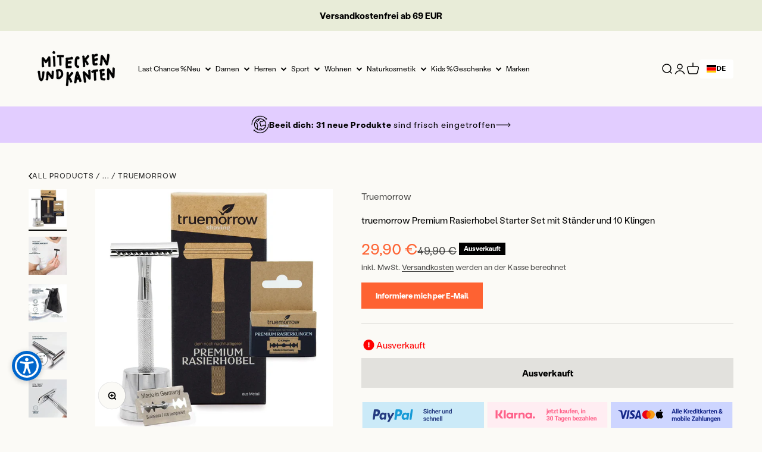

--- FILE ---
content_type: text/html; charset=utf-8
request_url: https://www.miteckenundkanten.com/products/truemorrow-premium-rasierhobel-starter-set-mit-stander-und-10-klingen?variant=48081938678106
body_size: 111475
content:
<!doctype html>
<html
  class="no-js"
  lang="de"
  dir="ltr">
  <head>
	<script id="pandectes-rules">   /* PANDECTES-GDPR: DO NOT MODIFY AUTO GENERATED CODE OF THIS SCRIPT */      window.PandectesSettings = {"store":{"id":66646901047,"plan":"plus","theme":"Mobile Menu - LIVE Theme Impact/main","primaryLocale":"de","adminMode":false,"headless":false,"storefrontRootDomain":"","checkoutRootDomain":"","storefrontAccessToken":""},"tsPublished":1737647192,"declaration":{"showPurpose":false,"showProvider":false,"declIntroText":"Wir verwenden Cookies, um die Funktionalität der Website zu optimieren, die Leistung zu analysieren und Ihnen ein personalisiertes Erlebnis zu bieten. Einige Cookies sind für den ordnungsgemäßen Betrieb der Website unerlässlich. Diese Cookies können nicht deaktiviert werden. In diesem Fenster können Sie Ihre Präferenzen für Cookies verwalten.","showDateGenerated":true},"language":{"languageMode":"Single","fallbackLanguage":"de","languageDetection":"browser","languagesSupported":[]},"texts":{"managed":{"headerText":{"de":"Wir respektieren deine Privatsphäre"},"consentText":{"de":"Auch wir verwenden Cookies auf unserem Shop. Sie helfen uns dabei, dir das beste Erlebnis zu bieten."},"dismissButtonText":{"de":"Okay"},"linkText":{"de":"Mehr erfahren"},"imprintText":{"de":"Impressum"},"preferencesButtonText":{"de":"Einstellungen"},"allowButtonText":{"de":"Ok"},"denyButtonText":{"de":"Ablehnen"},"leaveSiteButtonText":{"de":"Diese Seite verlassen"},"cookiePolicyText":{"de":"Cookie-Richtlinie"},"preferencesPopupTitleText":{"de":"Einwilligungseinstellungen verwalten"},"preferencesPopupIntroText":{"de":"Wir verwenden Cookies, um die Funktionalität der Website zu optimieren, die Leistung zu analysieren und Ihnen ein personalisiertes Erlebnis zu bieten. Einige Cookies sind für den ordnungsgemäßen Betrieb der Website unerlässlich. Diese Cookies können nicht deaktiviert werden. In diesem Fenster können Sie Ihre Präferenzen für Cookies verwalten."},"preferencesPopupCloseButtonText":{"de":"Schließen"},"preferencesPopupAcceptAllButtonText":{"de":"Alles Akzeptieren"},"preferencesPopupRejectAllButtonText":{"de":"Alles ablehnen"},"preferencesPopupSaveButtonText":{"de":"Auswahl speichern"},"accessSectionTitleText":{"de":"Datenübertragbarkeit"},"accessSectionParagraphText":{"de":"Sie haben das Recht, jederzeit auf Ihre Daten zuzugreifen."},"rectificationSectionTitleText":{"de":"Datenberichtigung"},"rectificationSectionParagraphText":{"de":"Sie haben das Recht, die Aktualisierung Ihrer Daten zu verlangen, wann immer Sie dies für angemessen halten."},"erasureSectionTitleText":{"de":"Recht auf Löschung"},"erasureSectionParagraphText":{"de":"Sie haben das Recht, die Löschung aller Ihrer Daten zu verlangen. Danach können Sie nicht mehr auf Ihr Konto zugreifen."},"declIntroText":{"de":"Wir verwenden Cookies, um die Funktionalität der Website zu optimieren, die Leistung zu analysieren und Ihnen ein personalisiertes Erlebnis zu bieten. Einige Cookies sind für den ordnungsgemäßen Betrieb der Website unerlässlich. Diese Cookies können nicht deaktiviert werden. In diesem Fenster können Sie Ihre Präferenzen für Cookies verwalten."}},"categories":{"strictlyNecessaryCookiesTitleText":{"de":"Unbedingt erforderlich"},"functionalityCookiesTitleText":{"de":"Funktionale Cookies"},"performanceCookiesTitleText":{"de":"Performance-Cookies"},"targetingCookiesTitleText":{"de":"Targeting-Cookies"},"unclassifiedCookiesTitleText":{"de":"Unklassifizierte Cookies"},"strictlyNecessaryCookiesDescriptionText":{"de":"Diese Cookies sind unerlässlich, damit Sie sich auf der Website bewegen und ihre Funktionen nutzen können, z. B. den Zugriff auf sichere Bereiche der Website. Ohne diese Cookies kann die Website nicht richtig funktionieren."},"functionalityCookiesDescriptionText":{"de":"Diese Cookies ermöglichen es der Website, verbesserte Funktionalität und Personalisierung bereitzustellen. Sie können von uns oder von Drittanbietern gesetzt werden, deren Dienste wir auf unseren Seiten hinzugefügt haben. Wenn Sie diese Cookies nicht zulassen, funktionieren einige oder alle dieser Dienste möglicherweise nicht richtig."},"performanceCookiesDescriptionText":{"de":"Diese Cookies ermöglichen es uns, die Leistung unserer Website zu überwachen und zu verbessern. Sie ermöglichen es uns beispielsweise, Besuche zu zählen, Verkehrsquellen zu identifizieren und zu sehen, welche Teile der Website am beliebtesten sind."},"targetingCookiesDescriptionText":{"de":"Diese Cookies können von unseren Werbepartnern über unsere Website gesetzt werden. Sie können von diesen Unternehmen verwendet werden, um ein Profil Ihrer Interessen zu erstellen und Ihnen relevante Werbung auf anderen Websites anzuzeigen. Sie speichern keine direkten personenbezogenen Daten, sondern basieren auf der eindeutigen Identifizierung Ihres Browsers und Ihres Internetgeräts. Wenn Sie diese Cookies nicht zulassen, erleben Sie weniger zielgerichtete Werbung."},"unclassifiedCookiesDescriptionText":{"de":"Unklassifizierte Cookies sind Cookies, die wir gerade zusammen mit den Anbietern einzelner Cookies klassifizieren."}},"auto":{"declName":{"de":"Name"},"declPath":{"de":"Weg"},"declType":{"de":"Typ"},"declDomain":{"de":"Domain"},"declPurpose":{"de":"Zweck"},"declProvider":{"de":"Anbieter"},"declRetention":{"de":"Speicherdauer"},"declFirstParty":{"de":"Erstanbieter"},"declThirdParty":{"de":"Drittanbieter"},"declSeconds":{"de":"Sekunden"},"declMinutes":{"de":"Minuten"},"declHours":{"de":"Std."},"declDays":{"de":"Tage"},"declMonths":{"de":"Monate"},"declYears":{"de":"Jahre"},"declSession":{"de":"Sitzung"},"cookiesDetailsText":{"de":"Cookie-Details"},"preferencesPopupAlwaysAllowedText":{"de":"Immer erlaubt"},"submitButton":{"de":"einreichen"},"submittingButton":{"de":"Senden..."},"cancelButton":{"de":"Abbrechen"},"guestsSupportInfoText":{"de":"Bitte loggen Sie sich mit Ihrem Kundenkonto ein, um fortzufahren."},"guestsSupportEmailPlaceholder":{"de":"E-Mail-Addresse"},"guestsSupportEmailValidationError":{"de":"Email ist ungültig"},"guestsSupportEmailSuccessTitle":{"de":"Vielen Dank für die Anfrage"},"guestsSupportEmailFailureTitle":{"de":"Ein Problem ist aufgetreten"},"guestsSupportEmailSuccessMessage":{"de":"Wenn Sie als Kunde dieses Shops registriert sind, erhalten Sie in Kürze eine E-Mail mit Anweisungen zum weiteren Vorgehen."},"guestsSupportEmailFailureMessage":{"de":"Ihre Anfrage wurde nicht übermittelt. Bitte versuchen Sie es erneut und wenn das Problem weiterhin besteht, wenden Sie sich an den Shop-Inhaber, um Hilfe zu erhalten."},"confirmationSuccessTitle":{"de":"Ihre Anfrage wurde bestätigt"},"confirmationFailureTitle":{"de":"Ein Problem ist aufgetreten"},"confirmationSuccessMessage":{"de":"Wir werden uns in Kürze zu Ihrem Anliegen bei Ihnen melden."},"confirmationFailureMessage":{"de":"Ihre Anfrage wurde nicht bestätigt. Bitte versuchen Sie es erneut und wenn das Problem weiterhin besteht, wenden Sie sich an den Ladenbesitzer, um Hilfe zu erhalten"},"consentSectionTitleText":{"de":"Ihre Cookie-Einwilligung"},"consentSectionNoConsentText":{"de":"Sie haben der Cookie-Richtlinie dieser Website nicht zugestimmt."},"consentSectionConsentedText":{"de":"Sie haben der Cookie-Richtlinie dieser Website zugestimmt am"},"consentStatus":{"de":"Einwilligungspräferenz"},"consentDate":{"de":"Zustimmungsdatum"},"consentId":{"de":"Einwilligungs-ID"},"consentSectionChangeConsentActionText":{"de":"Einwilligungspräferenz ändern"},"accessSectionGDPRRequestsActionText":{"de":"Anfragen betroffener Personen"},"accessSectionAccountInfoActionText":{"de":"persönliche Daten"},"accessSectionOrdersRecordsActionText":{"de":"Aufträge"},"accessSectionDownloadReportActionText":{"de":"Alle Daten anfordern"},"rectificationCommentPlaceholder":{"de":"Beschreiben Sie, was Sie aktualisieren möchten"},"rectificationCommentValidationError":{"de":"Kommentar ist erforderlich"},"rectificationSectionEditAccountActionText":{"de":"Aktualisierung anfordern"},"erasureSectionRequestDeletionActionText":{"de":"Löschung personenbezogener Daten anfordern"}}},"library":{"previewMode":false,"fadeInTimeout":0,"defaultBlocked":7,"showLink":true,"showImprintLink":false,"showGoogleLink":false,"enabled":true,"cookie":{"name":"_pandectes_gdpr","expiryDays":365,"secure":true,"domain":""},"dismissOnScroll":false,"dismissOnWindowClick":false,"dismissOnTimeout":false,"palette":{"popup":{"background":"#FFFFFF","backgroundForCalculations":{"a":1,"b":255,"g":255,"r":255},"text":"#000000"},"button":{"background":"#FFFFFF","backgroundForCalculations":{"a":1,"b":255,"g":255,"r":255},"text":"#FFFFFF","textForCalculation":{"a":1,"b":255,"g":255,"r":255},"border":"transparent"}},"content":{"href":"https://mit-ecken-und-kanten.myshopify.com/policies/privacy-policy","imprintHref":"https://www.miteckenundkanten.com/pages/impressum","close":"&#10005;","target":"","logo":""},"window":"<div role=\"dialog\" aria-live=\"polite\" aria-label=\"cookieconsent\" aria-describedby=\"cookieconsent:desc\" id=\"pandectes-banner\" class=\"cc-window-wrapper cc-overlay-wrapper\"><div class=\"pd-cookie-banner-window cc-window {{classes}}\"><!--googleoff: all-->{{children}}<!--googleon: all--></div></div>","compliance":{"custom":"<div class=\"cc-compliance cc-highlight\">{{preferences}}{{allow}}</div>"},"type":"custom","layouts":{"basic":"{{messagelink}}{{compliance}}"},"position":"overlay","theme":"classic","revokable":false,"animateRevokable":false,"revokableReset":false,"revokableLogoUrl":"","revokablePlacement":"bottom-left","revokableMarginHorizontal":15,"revokableMarginVertical":15,"static":false,"autoAttach":true,"hasTransition":true,"blacklistPage":[""],"elements":{"close":"<button aria-label=\"dismiss cookie message\" type=\"button\" tabindex=\"0\" class=\"cc-close\">{{close}}</button>","dismiss":"<button aria-label=\"dismiss cookie message\" type=\"button\" tabindex=\"0\" class=\"cc-btn cc-btn-decision cc-dismiss\">{{dismiss}}</button>","allow":"<button aria-label=\"allow cookies\" type=\"button\" tabindex=\"0\" class=\"cc-btn cc-btn-decision cc-allow\">{{allow}}</button>","deny":"<button aria-label=\"deny cookies\" type=\"button\" tabindex=\"0\" class=\"cc-btn cc-btn-decision cc-deny\">{{deny}}</button>","preferences":"<button aria-label=\"settings cookies\" tabindex=\"0\" type=\"button\" class=\"cc-btn cc-settings\" onclick=\"Pandectes.fn.openPreferences()\">{{preferences}}</button>"}},"geolocation":{"auOnly":false,"brOnly":false,"caOnly":false,"chOnly":false,"euOnly":false,"jpOnly":false,"nzOnly":false,"thOnly":false,"zaOnly":false,"canadaOnly":false,"globalVisibility":true},"dsr":{"guestsSupport":false,"accessSectionDownloadReportAuto":false},"banner":{"resetTs":1722542132,"extraCss":"        .cc-banner-logo {max-width: 24em!important;}    @media(min-width: 768px) {.cc-window.cc-floating{max-width: 24em!important;width: 24em!important;}}    .cc-message, .pd-cookie-banner-window .cc-header, .cc-logo {text-align: center}    .cc-window-wrapper{z-index: 2147483647;-webkit-transition: opacity 1s ease;  transition: opacity 1s ease;}    .cc-window{z-index: 2147483647;font-family: inherit;}    .pd-cookie-banner-window .cc-header{font-family: inherit;}    .pd-cp-ui{font-family: inherit; background-color: #FFFFFF;color:#000000;}    button.pd-cp-btn, a.pd-cp-btn{background-color:#FFFFFF;color:#FFFFFF!important;}    input + .pd-cp-preferences-slider{background-color: rgba(0, 0, 0, 0.3)}    .pd-cp-scrolling-section::-webkit-scrollbar{background-color: rgba(0, 0, 0, 0.3)}    input:checked + .pd-cp-preferences-slider{background-color: rgba(0, 0, 0, 1)}    .pd-cp-scrolling-section::-webkit-scrollbar-thumb {background-color: rgba(0, 0, 0, 1)}    .pd-cp-ui-close{color:#000000;}    .pd-cp-preferences-slider:before{background-color: #FFFFFF}    .pd-cp-title:before {border-color: #000000!important}    .pd-cp-preferences-slider{background-color:#000000}    .pd-cp-toggle{color:#000000!important}    @media(max-width:699px) {.pd-cp-ui-close-top svg {fill: #000000}}    .pd-cp-toggle:hover,.pd-cp-toggle:visited,.pd-cp-toggle:active{color:#000000!important}    .pd-cookie-banner-window {box-shadow: 0 0 18px rgb(0 0 0 / 20%);}  #gdpr-blocking-page-overlay {   z-index: 100 !important;  } #pandectes-banner {  background-color: #00000030;}.cc-compliance .cc-settings:hover, .cc-compliance .cc-settings:focus {color:#000 !important;} #pd-cp-preferences .pd-cp-ui-save {color:#000 !important;}.pd-cookie-banner-window {  padding: 20px !important;  box-shadow: none !important;  border-radius: 10px;}.cc-header {  text-align: center;}.cc-message {  color: #767676;  font-size: 14px;  line-height: 20px;  margin-top: 0 !important;  text-align: center;}.cc-logo {  display: none !important;}.pd-cp-ui {  color: #1C1C1C;}.cc-btn,.pd-cp-ui-save {  letter-spacing: 1px;  padding: 12px 24px;  font-size: 14px;  line-height: 20px;  font-weight: 500;  border-radius: 4px;  color: #1C1C1C;}.cc-compliance {  flex-direction: column-reverse;}  .cc-compliance .cc-btn {  padding: 15px 120px;}.cc-compliance .cc-btn.cc-settings {  order: 2;}.pd-cp-ui-save {  width: 100%;}.cc-allow {  background: #fe6232 !important;  border: none;  color: #FFFFFF !important;}.pd-cp-ui-horizontal-buttons {  left: 0;  bottom: 20px;  position: absolute;  width: 100% !important;  padding: 0 30px;}@media (max-width: 699px) {  .pd-cp-ui-horizontal-buttons {    position: absolute;    padding: 0 20px;  }}.pd-cp-ui-header .pd-cp-ui-horizontal-buttons .pd-cp-ui-acceptAll {  max-width: 100% !important;}.pd-cp-ui-acceptAll {  display: block;  width: 100% !important;  padding: 12px 24px !important;  border-radius: 4px;  background: #1C1C1C !important;    letter-spacing: 1px;  font-size: 14px;  line-height: 20px;  font-weight: 500;  color: #FFFFFF;}.pd-cp-ui-rejectAll,.pd-cp-ui-close-top {  display: none !important;}.pd-cp-ui {  bottom: 0;  top: 0;  left: 0;  height: 100%;  max-height: unset;  width: 50%;  max-width: 500px;}@media only screen and (max-width: 768px) {  .pd-cp-ui {    width: 100%;  }}.pd-cp-ui-content {  display: flex;  flex-direction: column;  height: 100%;  padding-top: 40px;}@media only screen and (max-width: 768px) {  .pd-cp-ui-content {    padding-top: 30px;  }}.pd-cp-scrolling-section {  flex: 1 0 auto;  margin-bottom: 1em;  overflow-y: auto;}.pd-cp-ui-footer {  margin-top: auto;  margin-bottom: 50px;}.pd-cp-ui-footer .pd-cp-ui-col-6 {  width: 100%;  max-width: 100%;  flex: 0 1 auto;}.pd-cp-ui-footer .pd-cp-ui-col-6:first-child {  display: none;}.pd-cp-ui-close {  display: none;}.pd-cp-ui-title {  font-size: 24px;  font-weight: 700;  line-height: 26px;}.pd-cp-ui-intro { font-size: 14px; margin-bottom: 56px; opacity: 0.7}.pd-cp-purpose-row {  border-bottom: 1px solid #D4D4D4;}.pd-cp-purpose-actions {  display: flex !important;  align-items: center;  justify-content: end;}.pd-cp-ui-title {  font-size: 24px;}.pd-cp-bold-messaging,.pd-cp-ui-alwaysAllowed {   font-size: 13px;  font-weight: 500;  line-height: 20px;  text-transform: uppercase;}.pd-cp-bold-messaging {  padding: 24px 0;}.pd-cp-ui-alwaysAllowed {  opacity: 0.2;}.pd-cp-purpose-description,.pd-cp-cookies-details {  font-weight: 400;  font-size: 14px;  line-height: 20px;  opacity: 0.7;  color: #171717;}#cookie-banner-modal-container {  z-index: 9999999999 !important;}","customJavascript":{"useButtons":true},"showPoweredBy":false,"revokableTrigger":false,"hybridStrict":false,"cookiesBlockedByDefault":"7","isActive":true,"implicitSavePreferences":true,"cookieIcon":false,"blockBots":false,"showCookiesDetails":true,"hasTransition":true,"blockingPage":false,"showOnlyLandingPage":false,"leaveSiteUrl":"https://www.google.com","linkRespectStoreLang":false},"cookies":{"0":[{"name":"secure_customer_sig","type":"http","domain":"www.miteckenundkanten.com","path":"/","provider":"Shopify","firstParty":true,"retention":"1 year(s)","expires":1,"unit":"declYears","purpose":{"de":"Wird im Zusammenhang mit dem Kundenlogin verwendet."}},{"name":"localization","type":"http","domain":"www.miteckenundkanten.com","path":"/","provider":"Shopify","firstParty":true,"retention":"1 year(s)","expires":1,"unit":"declYears","purpose":{"de":"Lokalisierung von Shopify-Shops"}},{"name":"_tracking_consent","type":"http","domain":".miteckenundkanten.com","path":"/","provider":"Shopify","firstParty":false,"retention":"1 year(s)","expires":1,"unit":"declYears","purpose":{"de":"Tracking-Einstellungen."}},{"name":"cart_currency","type":"http","domain":"www.miteckenundkanten.com","path":"/","provider":"Shopify","firstParty":true,"retention":"2 ","expires":2,"unit":"declSession","purpose":{"de":"Das Cookie ist für die sichere Checkout- und Zahlungsfunktion auf der Website erforderlich. Diese Funktion wird von shopify.com bereitgestellt."}},{"name":"keep_alive","type":"http","domain":"www.miteckenundkanten.com","path":"/","provider":"Shopify","firstParty":true,"retention":"30 minute(s)","expires":30,"unit":"declMinutes","purpose":{"de":"Wird im Zusammenhang mit der Käuferlokalisierung verwendet."}},{"name":"_cmp_a","type":"http","domain":".miteckenundkanten.com","path":"/","provider":"Shopify","firstParty":false,"retention":"1 day(s)","expires":1,"unit":"declDays","purpose":{"de":"Wird zum Verwalten der Datenschutzeinstellungen des Kunden verwendet."}},{"name":"locale_bar_accepted","type":"http","domain":"www.miteckenundkanten.com","path":"/","provider":"Shopify","firstParty":true,"retention":"Session","expires":1,"unit":"declSeconds","purpose":{"de":"Dieses Cookie wird von der Geolocation-App bereitgestellt und zum Laden der Leiste verwendet."}},{"name":"_shopify_essential","type":"http","domain":"www.miteckenundkanten.com","path":"/","provider":"Shopify","firstParty":true,"retention":"1 year(s)","expires":1,"unit":"declYears","purpose":{"de":"Wird auf der Kontenseite verwendet."}}],"1":[],"2":[{"name":"__cf_bm","type":"http","domain":".reviews.io","path":"/","provider":"CloudFlare","firstParty":false,"retention":"30 minute(s)","expires":30,"unit":"declMinutes","purpose":{"de":"Wird verwendet, um eingehenden Datenverkehr zu verwalten, der den mit Bots verbundenen Kriterien entspricht."}}],"4":[],"8":[]},"blocker":{"isActive":false,"googleConsentMode":{"id":"","analyticsId":"","adwordsId":"","isActive":true,"adStorageCategory":4,"analyticsStorageCategory":2,"personalizationStorageCategory":1,"functionalityStorageCategory":1,"customEvent":false,"securityStorageCategory":0,"redactData":false,"urlPassthrough":false,"dataLayerProperty":"dataLayer","waitForUpdate":0,"useNativeChannel":false},"facebookPixel":{"id":"","isActive":false,"ldu":false},"microsoft":{"isActive":false,"uetTags":""},"rakuten":{"isActive":false,"cmp":false,"ccpa":false},"klaviyoIsActive":false,"gpcIsActive":true,"defaultBlocked":7,"patterns":{"whiteList":[],"blackList":{"1":[],"2":[],"4":[],"8":[]},"iframesWhiteList":[],"iframesBlackList":{"1":[],"2":[],"4":[],"8":[]},"beaconsWhiteList":[],"beaconsBlackList":{"1":[],"2":[],"4":[],"8":[]}}}}      !function(){"use strict";window.PandectesRules=window.PandectesRules||{},window.PandectesRules.manualBlacklist={1:[],2:[],4:[]},window.PandectesRules.blacklistedIFrames={1:[],2:[],4:[]},window.PandectesRules.blacklistedCss={1:[],2:[],4:[]},window.PandectesRules.blacklistedBeacons={1:[],2:[],4:[]};var e="javascript/blocked";function t(e){return new RegExp(e.replace(/[/\\.+?$()]/g,"\\$&").replace("*","(.*)"))}var n=function(e){var t=arguments.length>1&&void 0!==arguments[1]?arguments[1]:"log";new URLSearchParams(window.location.search).get("log")&&console[t]("PandectesRules: ".concat(e))};function a(e){var t=document.createElement("script");t.async=!0,t.src=e,document.head.appendChild(t)}function r(e,t){var n=Object.keys(e);if(Object.getOwnPropertySymbols){var a=Object.getOwnPropertySymbols(e);t&&(a=a.filter((function(t){return Object.getOwnPropertyDescriptor(e,t).enumerable}))),n.push.apply(n,a)}return n}function o(e){for(var t=1;t<arguments.length;t++){var n=null!=arguments[t]?arguments[t]:{};t%2?r(Object(n),!0).forEach((function(t){s(e,t,n[t])})):Object.getOwnPropertyDescriptors?Object.defineProperties(e,Object.getOwnPropertyDescriptors(n)):r(Object(n)).forEach((function(t){Object.defineProperty(e,t,Object.getOwnPropertyDescriptor(n,t))}))}return e}function i(e){var t=function(e,t){if("object"!=typeof e||!e)return e;var n=e[Symbol.toPrimitive];if(void 0!==n){var a=n.call(e,t||"default");if("object"!=typeof a)return a;throw new TypeError("@@toPrimitive must return a primitive value.")}return("string"===t?String:Number)(e)}(e,"string");return"symbol"==typeof t?t:t+""}function s(e,t,n){return(t=i(t))in e?Object.defineProperty(e,t,{value:n,enumerable:!0,configurable:!0,writable:!0}):e[t]=n,e}function c(e,t){return function(e){if(Array.isArray(e))return e}(e)||function(e,t){var n=null==e?null:"undefined"!=typeof Symbol&&e[Symbol.iterator]||e["@@iterator"];if(null!=n){var a,r,o,i,s=[],c=!0,l=!1;try{if(o=(n=n.call(e)).next,0===t){if(Object(n)!==n)return;c=!1}else for(;!(c=(a=o.call(n)).done)&&(s.push(a.value),s.length!==t);c=!0);}catch(e){l=!0,r=e}finally{try{if(!c&&null!=n.return&&(i=n.return(),Object(i)!==i))return}finally{if(l)throw r}}return s}}(e,t)||d(e,t)||function(){throw new TypeError("Invalid attempt to destructure non-iterable instance.\nIn order to be iterable, non-array objects must have a [Symbol.iterator]() method.")}()}function l(e){return function(e){if(Array.isArray(e))return u(e)}(e)||function(e){if("undefined"!=typeof Symbol&&null!=e[Symbol.iterator]||null!=e["@@iterator"])return Array.from(e)}(e)||d(e)||function(){throw new TypeError("Invalid attempt to spread non-iterable instance.\nIn order to be iterable, non-array objects must have a [Symbol.iterator]() method.")}()}function d(e,t){if(e){if("string"==typeof e)return u(e,t);var n=Object.prototype.toString.call(e).slice(8,-1);return"Object"===n&&e.constructor&&(n=e.constructor.name),"Map"===n||"Set"===n?Array.from(e):"Arguments"===n||/^(?:Ui|I)nt(?:8|16|32)(?:Clamped)?Array$/.test(n)?u(e,t):void 0}}function u(e,t){(null==t||t>e.length)&&(t=e.length);for(var n=0,a=new Array(t);n<t;n++)a[n]=e[n];return a}var f=window.PandectesRulesSettings||window.PandectesSettings,g=!(void 0===window.dataLayer||!Array.isArray(window.dataLayer)||!window.dataLayer.some((function(e){return"pandectes_full_scan"===e.event}))),p=function(){var e,t=arguments.length>0&&void 0!==arguments[0]?arguments[0]:"_pandectes_gdpr",n=("; "+document.cookie).split("; "+t+"=");if(n.length<2)e={};else{var a=n.pop().split(";");e=window.atob(a.shift())}var r=function(e){try{return JSON.parse(e)}catch(e){return!1}}(e);return!1!==r?r:e}(),h=f.banner.isActive,y=f.blocker,v=y.defaultBlocked,w=y.patterns,m=p&&null!==p.preferences&&void 0!==p.preferences?p.preferences:null,b=g?0:h?null===m?v:m:0,k={1:!(1&b),2:!(2&b),4:!(4&b)},_=w.blackList,S=w.whiteList,L=w.iframesBlackList,C=w.iframesWhiteList,P=w.beaconsBlackList,A=w.beaconsWhiteList,O={blackList:[],whiteList:[],iframesBlackList:{1:[],2:[],4:[],8:[]},iframesWhiteList:[],beaconsBlackList:{1:[],2:[],4:[],8:[]},beaconsWhiteList:[]};[1,2,4].map((function(e){var n;k[e]||((n=O.blackList).push.apply(n,l(_[e].length?_[e].map(t):[])),O.iframesBlackList[e]=L[e].length?L[e].map(t):[],O.beaconsBlackList[e]=P[e].length?P[e].map(t):[])})),O.whiteList=S.length?S.map(t):[],O.iframesWhiteList=C.length?C.map(t):[],O.beaconsWhiteList=A.length?A.map(t):[];var E={scripts:[],iframes:{1:[],2:[],4:[]},beacons:{1:[],2:[],4:[]},css:{1:[],2:[],4:[]}},I=function(t,n){return t&&(!n||n!==e)&&(!O.blackList||O.blackList.some((function(e){return e.test(t)})))&&(!O.whiteList||O.whiteList.every((function(e){return!e.test(t)})))},B=function(e,t){var n=O.iframesBlackList[t],a=O.iframesWhiteList;return e&&(!n||n.some((function(t){return t.test(e)})))&&(!a||a.every((function(t){return!t.test(e)})))},j=function(e,t){var n=O.beaconsBlackList[t],a=O.beaconsWhiteList;return e&&(!n||n.some((function(t){return t.test(e)})))&&(!a||a.every((function(t){return!t.test(e)})))},T=new MutationObserver((function(e){for(var t=0;t<e.length;t++)for(var n=e[t].addedNodes,a=0;a<n.length;a++){var r=n[a],o=r.dataset&&r.dataset.cookiecategory;if(1===r.nodeType&&"LINK"===r.tagName){var i=r.dataset&&r.dataset.href;if(i&&o)switch(o){case"functionality":case"C0001":E.css[1].push(i);break;case"performance":case"C0002":E.css[2].push(i);break;case"targeting":case"C0003":E.css[4].push(i)}}}})),R=new MutationObserver((function(t){for(var a=0;a<t.length;a++)for(var r=t[a].addedNodes,o=function(){var t=r[i],a=t.src||t.dataset&&t.dataset.src,o=t.dataset&&t.dataset.cookiecategory;if(1===t.nodeType&&"IFRAME"===t.tagName){if(a){var s=!1;B(a,1)||"functionality"===o||"C0001"===o?(s=!0,E.iframes[1].push(a)):B(a,2)||"performance"===o||"C0002"===o?(s=!0,E.iframes[2].push(a)):(B(a,4)||"targeting"===o||"C0003"===o)&&(s=!0,E.iframes[4].push(a)),s&&(t.removeAttribute("src"),t.setAttribute("data-src",a))}}else if(1===t.nodeType&&"IMG"===t.tagName){if(a){var c=!1;j(a,1)?(c=!0,E.beacons[1].push(a)):j(a,2)?(c=!0,E.beacons[2].push(a)):j(a,4)&&(c=!0,E.beacons[4].push(a)),c&&(t.removeAttribute("src"),t.setAttribute("data-src",a))}}else if(1===t.nodeType&&"SCRIPT"===t.tagName){var l=t.type,d=!1;if(I(a,l)?(n("rule blocked: ".concat(a)),d=!0):a&&o?n("manually blocked @ ".concat(o,": ").concat(a)):o&&n("manually blocked @ ".concat(o,": inline code")),d){E.scripts.push([t,l]),t.type=e;t.addEventListener("beforescriptexecute",(function n(a){t.getAttribute("type")===e&&a.preventDefault(),t.removeEventListener("beforescriptexecute",n)})),t.parentElement&&t.parentElement.removeChild(t)}}},i=0;i<r.length;i++)o()})),D=document.createElement,x={src:Object.getOwnPropertyDescriptor(HTMLScriptElement.prototype,"src"),type:Object.getOwnPropertyDescriptor(HTMLScriptElement.prototype,"type")};window.PandectesRules.unblockCss=function(e){var t=E.css[e]||[];t.length&&n("Unblocking CSS for ".concat(e)),t.forEach((function(e){var t=document.querySelector('link[data-href^="'.concat(e,'"]'));t.removeAttribute("data-href"),t.href=e})),E.css[e]=[]},window.PandectesRules.unblockIFrames=function(e){var t=E.iframes[e]||[];t.length&&n("Unblocking IFrames for ".concat(e)),O.iframesBlackList[e]=[],t.forEach((function(e){var t=document.querySelector('iframe[data-src^="'.concat(e,'"]'));t.removeAttribute("data-src"),t.src=e})),E.iframes[e]=[]},window.PandectesRules.unblockBeacons=function(e){var t=E.beacons[e]||[];t.length&&n("Unblocking Beacons for ".concat(e)),O.beaconsBlackList[e]=[],t.forEach((function(e){var t=document.querySelector('img[data-src^="'.concat(e,'"]'));t.removeAttribute("data-src"),t.src=e})),E.beacons[e]=[]},window.PandectesRules.unblockInlineScripts=function(e){var t=1===e?"functionality":2===e?"performance":"targeting",a=document.querySelectorAll('script[type="javascript/blocked"][data-cookiecategory="'.concat(t,'"]'));n("unblockInlineScripts: ".concat(a.length," in ").concat(t)),a.forEach((function(e){var t=document.createElement("script");t.type="text/javascript",e.hasAttribute("src")?t.src=e.getAttribute("src"):t.textContent=e.textContent,document.head.appendChild(t),e.parentNode.removeChild(e)}))},window.PandectesRules.unblockInlineCss=function(e){var t=1===e?"functionality":2===e?"performance":"targeting",a=document.querySelectorAll('link[data-cookiecategory="'.concat(t,'"]'));n("unblockInlineCss: ".concat(a.length," in ").concat(t)),a.forEach((function(e){e.href=e.getAttribute("data-href")}))},window.PandectesRules.unblock=function(e){e.length<1?(O.blackList=[],O.whiteList=[],O.iframesBlackList=[],O.iframesWhiteList=[]):(O.blackList&&(O.blackList=O.blackList.filter((function(t){return e.every((function(e){return"string"==typeof e?!t.test(e):e instanceof RegExp?t.toString()!==e.toString():void 0}))}))),O.whiteList&&(O.whiteList=[].concat(l(O.whiteList),l(e.map((function(e){if("string"==typeof e){var n=".*"+t(e)+".*";if(O.whiteList.every((function(e){return e.toString()!==n.toString()})))return new RegExp(n)}else if(e instanceof RegExp&&O.whiteList.every((function(t){return t.toString()!==e.toString()})))return e;return null})).filter(Boolean)))));var a=0;l(E.scripts).forEach((function(e,t){var n=c(e,2),r=n[0],o=n[1];if(function(e){var t=e.getAttribute("src");return O.blackList&&O.blackList.every((function(e){return!e.test(t)}))||O.whiteList&&O.whiteList.some((function(e){return e.test(t)}))}(r)){for(var i=document.createElement("script"),s=0;s<r.attributes.length;s++){var l=r.attributes[s];"src"!==l.name&&"type"!==l.name&&i.setAttribute(l.name,r.attributes[s].value)}i.setAttribute("src",r.src),i.setAttribute("type",o||"application/javascript"),document.head.appendChild(i),E.scripts.splice(t-a,1),a++}})),0==O.blackList.length&&0===O.iframesBlackList[1].length&&0===O.iframesBlackList[2].length&&0===O.iframesBlackList[4].length&&0===O.beaconsBlackList[1].length&&0===O.beaconsBlackList[2].length&&0===O.beaconsBlackList[4].length&&(n("Disconnecting observers"),R.disconnect(),T.disconnect())};var N=f.store,U=N.adminMode,z=N.headless,M=N.storefrontRootDomain,q=N.checkoutRootDomain,F=N.storefrontAccessToken,W=f.banner.isActive,H=f.blocker.defaultBlocked;W&&function(e){if(window.Shopify&&window.Shopify.customerPrivacy)e();else{var t=null;window.Shopify&&window.Shopify.loadFeatures&&window.Shopify.trackingConsent?e():t=setInterval((function(){window.Shopify&&window.Shopify.loadFeatures&&(clearInterval(t),window.Shopify.loadFeatures([{name:"consent-tracking-api",version:"0.1"}],(function(t){t?n("Shopify.customerPrivacy API - failed to load"):(n("shouldShowBanner() -> ".concat(window.Shopify.trackingConsent.shouldShowBanner()," | saleOfDataRegion() -> ").concat(window.Shopify.trackingConsent.saleOfDataRegion())),e())})))}),10)}}((function(){!function(){var e=window.Shopify.trackingConsent;if(!1!==e.shouldShowBanner()||null!==m||7!==H)try{var t=U&&!(window.Shopify&&window.Shopify.AdminBarInjector),a={preferences:!(1&b)||g||t,analytics:!(2&b)||g||t,marketing:!(4&b)||g||t};z&&(a.headlessStorefront=!0,a.storefrontRootDomain=null!=M&&M.length?M:window.location.hostname,a.checkoutRootDomain=null!=q&&q.length?q:"checkout.".concat(window.location.hostname),a.storefrontAccessToken=null!=F&&F.length?F:""),e.firstPartyMarketingAllowed()===a.marketing&&e.analyticsProcessingAllowed()===a.analytics&&e.preferencesProcessingAllowed()===a.preferences||e.setTrackingConsent(a,(function(e){e&&e.error?n("Shopify.customerPrivacy API - failed to setTrackingConsent"):n("setTrackingConsent(".concat(JSON.stringify(a),")"))}))}catch(e){n("Shopify.customerPrivacy API - exception")}}(),function(){if(z){var e=window.Shopify.trackingConsent,t=e.currentVisitorConsent();if(navigator.globalPrivacyControl&&""===t.sale_of_data){var a={sale_of_data:!1,headlessStorefront:!0};a.storefrontRootDomain=null!=M&&M.length?M:window.location.hostname,a.checkoutRootDomain=null!=q&&q.length?q:"checkout.".concat(window.location.hostname),a.storefrontAccessToken=null!=F&&F.length?F:"",e.setTrackingConsent(a,(function(e){e&&e.error?n("Shopify.customerPrivacy API - failed to setTrackingConsent({".concat(JSON.stringify(a),")")):n("setTrackingConsent(".concat(JSON.stringify(a),")"))}))}}}()}));var G=["AT","BE","BG","HR","CY","CZ","DK","EE","FI","FR","DE","GR","HU","IE","IT","LV","LT","LU","MT","NL","PL","PT","RO","SK","SI","ES","SE","GB","LI","NO","IS"],J=f.banner,V=J.isActive,K=J.hybridStrict,$=f.geolocation,Y=$.caOnly,Z=void 0!==Y&&Y,Q=$.euOnly,X=void 0!==Q&&Q,ee=$.brOnly,te=void 0!==ee&&ee,ne=$.jpOnly,ae=void 0!==ne&&ne,re=$.thOnly,oe=void 0!==re&&re,ie=$.chOnly,se=void 0!==ie&&ie,ce=$.zaOnly,le=void 0!==ce&&ce,de=$.canadaOnly,ue=void 0!==de&&de,fe=$.globalVisibility,ge=void 0===fe||fe,pe=f.blocker,he=pe.defaultBlocked,ye=void 0===he?7:he,ve=pe.googleConsentMode,we=ve.isActive,me=ve.customEvent,be=ve.id,ke=void 0===be?"":be,_e=ve.analyticsId,Se=void 0===_e?"":_e,Le=ve.adwordsId,Ce=void 0===Le?"":Le,Pe=ve.redactData,Ae=ve.urlPassthrough,Oe=ve.adStorageCategory,Ee=ve.analyticsStorageCategory,Ie=ve.functionalityStorageCategory,Be=ve.personalizationStorageCategory,je=ve.securityStorageCategory,Te=ve.dataLayerProperty,Re=void 0===Te?"dataLayer":Te,De=ve.waitForUpdate,xe=void 0===De?0:De,Ne=ve.useNativeChannel,Ue=void 0!==Ne&&Ne;function ze(){window[Re].push(arguments)}window[Re]=window[Re]||[];var Me,qe,Fe={hasInitialized:!1,useNativeChannel:!1,ads_data_redaction:!1,url_passthrough:!1,data_layer_property:"dataLayer",storage:{ad_storage:"granted",ad_user_data:"granted",ad_personalization:"granted",analytics_storage:"granted",functionality_storage:"granted",personalization_storage:"granted",security_storage:"granted"}};if(V&&we){var We=ye&Oe?"denied":"granted",He=ye&Ee?"denied":"granted",Ge=ye&Ie?"denied":"granted",Je=ye&Be?"denied":"granted",Ve=ye&je?"denied":"granted";Fe.hasInitialized=!0,Fe.useNativeChannel=Ue,Fe.url_passthrough=Ae,Fe.ads_data_redaction="denied"===We&&Pe,Fe.storage.ad_storage=We,Fe.storage.ad_user_data=We,Fe.storage.ad_personalization=We,Fe.storage.analytics_storage=He,Fe.storage.functionality_storage=Ge,Fe.storage.personalization_storage=Je,Fe.storage.security_storage=Ve,Fe.data_layer_property=Re||"dataLayer",Fe.ads_data_redaction&&ze("set","ads_data_redaction",Fe.ads_data_redaction),Fe.url_passthrough&&ze("set","url_passthrough",Fe.url_passthrough),function(){!1===Ue?console.log("Pandectes: Google Consent Mode (av2)"):console.log("Pandectes: Google Consent Mode (av2nc)");var e=b!==ye?{wait_for_update:xe||500}:xe?{wait_for_update:xe}:{};ge&&!K?ze("consent","default",o(o({},Fe.storage),e)):(ze("consent","default",o(o(o({},Fe.storage),e),{},{region:[].concat(l(X||K?G:[]),l(Z&&!K?["US-CA","US-VA","US-CT","US-UT","US-CO"]:[]),l(te&&!K?["BR"]:[]),l(ae&&!K?["JP"]:[]),l(ue&&!K?["CA"]:[]),l(oe&&!K?["TH"]:[]),l(se&&!K?["CH"]:[]),l(le&&!K?["ZA"]:[]))})),ze("consent","default",{ad_storage:"granted",ad_user_data:"granted",ad_personalization:"granted",analytics_storage:"granted",functionality_storage:"granted",personalization_storage:"granted",security_storage:"granted"}));if(null!==m){var t=b&Oe?"denied":"granted",n=b&Ee?"denied":"granted",r=b&Ie?"denied":"granted",i=b&Be?"denied":"granted",s=b&je?"denied":"granted";Fe.storage.ad_storage=t,Fe.storage.ad_user_data=t,Fe.storage.ad_personalization=t,Fe.storage.analytics_storage=n,Fe.storage.functionality_storage=r,Fe.storage.personalization_storage=i,Fe.storage.security_storage=s,ze("consent","update",Fe.storage)}(ke.length||Se.length||Ce.length)&&(window[Fe.data_layer_property].push({"pandectes.start":(new Date).getTime(),event:"pandectes-rules.min.js"}),(Se.length||Ce.length)&&ze("js",new Date));var c="https://www.googletagmanager.com";if(ke.length){var d=ke.split(",");window[Fe.data_layer_property].push({"gtm.start":(new Date).getTime(),event:"gtm.js"});for(var u=0;u<d.length;u++){var f="dataLayer"!==Fe.data_layer_property?"&l=".concat(Fe.data_layer_property):"";a("".concat(c,"/gtm.js?id=").concat(d[u].trim()).concat(f))}}if(Se.length)for(var g=Se.split(","),p=0;p<g.length;p++){var h=g[p].trim();h.length&&(a("".concat(c,"/gtag/js?id=").concat(h)),ze("config",h,{send_page_view:!1}))}if(Ce.length)for(var y=Ce.split(","),v=0;v<y.length;v++){var w=y[v].trim();w.length&&(a("".concat(c,"/gtag/js?id=").concat(w)),ze("config",w,{allow_enhanced_conversions:!0}))}}()}V&&me&&(qe={event:"Pandectes_Consent_Update",pandectes_status:7===(Me=b)?"deny":0===Me?"allow":"mixed",pandectes_categories:{C0000:"allow",C0001:k[1]?"allow":"deny",C0002:k[2]?"allow":"deny",C0003:k[4]?"allow":"deny"}},window[Re].push(qe),null!==m&&function(e){if(window.Shopify&&window.Shopify.analytics)e();else{var t=null;window.Shopify&&window.Shopify.analytics?e():t=setInterval((function(){window.Shopify&&window.Shopify.analytics&&(clearInterval(t),e())}),10)}}((function(){console.log("publishing Web Pixels API custom event"),window.Shopify.analytics.publish("Pandectes_Consent_Update",qe)})));var Ke=f.blocker,$e=Ke.klaviyoIsActive,Ye=Ke.googleConsentMode.adStorageCategory;$e&&window.addEventListener("PandectesEvent_OnConsent",(function(e){var t=e.detail.preferences;if(null!=t){var n=t&Ye?"denied":"granted";void 0!==window.klaviyo&&window.klaviyo.isIdentified()&&window.klaviyo.push(["identify",{ad_personalization:n,ad_user_data:n}])}})),f.banner.revokableTrigger&&window.addEventListener("PandectesEvent_OnInitialize",(function(){document.querySelectorAll('[href*="#reopenBanner"]').forEach((function(e){e.onclick=function(e){e.preventDefault(),window.Pandectes.fn.revokeConsent()}}))}));var Ze=f.banner.isActive,Qe=f.blocker,Xe=Qe.defaultBlocked,et=void 0===Xe?7:Xe,tt=Qe.microsoft,nt=tt.isActive,at=tt.uetTags,rt=tt.dataLayerProperty,ot=void 0===rt?"uetq":rt,it={hasInitialized:!1,data_layer_property:"uetq",storage:{ad_storage:"granted"}};if(window[ot]=window[ot]||[],nt&&ft("_uetmsdns","1",365),Ze&&nt){var st=4&et?"denied":"granted";if(it.hasInitialized=!0,it.storage.ad_storage=st,window[ot].push("consent","default",it.storage),"granted"==st&&(ft("_uetmsdns","0",365),console.log("setting cookie")),null!==m){var ct=4&b?"denied":"granted";it.storage.ad_storage=ct,window[ot].push("consent","update",it.storage),"granted"===ct&&ft("_uetmsdns","0",365)}if(at.length)for(var lt=at.split(","),dt=0;dt<lt.length;dt++)lt[dt].trim().length&&ut(lt[dt])}function ut(e){var t=document.createElement("script");t.type="text/javascript",t.src="//bat.bing.com/bat.js",t.onload=function(){var t={ti:e};t.q=window.uetq,window.uetq=new UET(t),window.uetq.push("consent","default",{ad_storage:"denied"}),window[ot].push("pageLoad")},document.head.appendChild(t)}function ft(e,t,n){var a=new Date;a.setTime(a.getTime()+24*n*60*60*1e3);var r="expires="+a.toUTCString();document.cookie="".concat(e,"=").concat(t,"; ").concat(r,"; path=/; secure; samesite=strict")}window.PandectesRules.gcm=Fe;var gt=f.banner.isActive,pt=f.blocker.isActive;n("Prefs: ".concat(b," | Banner: ").concat(gt?"on":"off"," | Blocker: ").concat(pt?"on":"off"));var ht=null===m&&/\/checkouts\//.test(window.location.pathname);0!==b&&!1===g&&pt&&!ht&&(n("Blocker will execute"),document.createElement=function(){for(var t=arguments.length,n=new Array(t),a=0;a<t;a++)n[a]=arguments[a];if("script"!==n[0].toLowerCase())return D.bind?D.bind(document).apply(void 0,n):D;var r=D.bind(document).apply(void 0,n);try{Object.defineProperties(r,{src:o(o({},x.src),{},{set:function(t){I(t,r.type)&&x.type.set.call(this,e),x.src.set.call(this,t)}}),type:o(o({},x.type),{},{get:function(){var t=x.type.get.call(this);return t===e||I(this.src,t)?null:t},set:function(t){var n=I(r.src,r.type)?e:t;x.type.set.call(this,n)}})}),r.setAttribute=function(t,n){if("type"===t){var a=I(r.src,r.type)?e:n;x.type.set.call(r,a)}else"src"===t?(I(n,r.type)&&x.type.set.call(r,e),x.src.set.call(r,n)):HTMLScriptElement.prototype.setAttribute.call(r,t,n)}}catch(e){console.warn("Yett: unable to prevent script execution for script src ",r.src,".\n",'A likely cause would be because you are using a third-party browser extension that monkey patches the "document.createElement" function.')}return r},R.observe(document.documentElement,{childList:!0,subtree:!0}),T.observe(document.documentElement,{childList:!0,subtree:!0}))}();
</script>	
	





    
    <meta charset="utf-8">
    <!-- <meta name="viewport" content="width=device-width, initial-scale=1.0, height=device-height, minimum-scale=1.0, maximum-scale=1.0"> -->
    <meta name='viewport' content='width=device-width, initial-scale=1, user-scalable=1, minimum-scale=1, maximum-scale=5'> 
    <meta name="theme-color" content="#fbfaf6">
    <title>
      
        truemorrow Premium Rasierhobel Starter Set mit Ständer und 10 Klingen
      
    </title><meta name="description" content="Mit deinem Shaving Starter-Set bist du für dein plastikfreies und umweltschonendes Rasurerlebnis perfekt ausgestattet! Das Set besteht aus deinem noch nachhaltigerem Rasierhobel, deinem farblich passendem Rasierhobel-Ständer im schlichten Design und 10 eisgehärteten Rasierklingen – made in Germany. Dein doppelseitiger "><link rel="canonical" href="https://www.miteckenundkanten.com/products/truemorrow-premium-rasierhobel-starter-set-mit-stander-und-10-klingen"><link rel="shortcut icon" href="//www.miteckenundkanten.com/cdn/shop/files/favicon_d498fef7-0696-42c0-9574-5e65f0424815.png?v=1668769940&width=96">
      <link rel="apple-touch-icon" href="//www.miteckenundkanten.com/cdn/shop/files/favicon_d498fef7-0696-42c0-9574-5e65f0424815.png?v=1668769940&width=180"><link rel="preconnect" href="https://cdn.shopify.com" crossorigin>
    <link rel="dns-prefetch" href="https://cdn.shopify.com" />
    <link rel="preconnect" href="https://fonts.shopifycdn.com" crossorigin>
    <link rel="dns-prefetch" href="https://fonts.shopifycdn.com" /><link
      rel="preload"
      href="//www.miteckenundkanten.com/cdn/shop/t/76/assets/vendor.min.js?v=68058080371554213671734241940"
      as="script">
    <link
      rel="preload"
      href="//www.miteckenundkanten.com/cdn/shop/t/76/assets/theme.min.js?v=58716362584176374541747202751"
      as="script">
    <link
      rel="preload"
      href="//www.miteckenundkanten.com/cdn/shop/t/76/assets/sections.min.js?v=151382034714500606551750331194"
      as="script"><link
        rel="preload"
        href="//www.miteckenundkanten.com/cdn/fonts/jost/jost_n7.921dc18c13fa0b0c94c5e2517ffe06139c3615a3.woff2"
        as="font"
        type="font/woff2"
        crossorigin><link
        rel="preload"
        href="//www.miteckenundkanten.com/cdn/fonts/jost/jost_n4.d47a1b6347ce4a4c9f437608011273009d91f2b7.woff2"
        as="font"
        type="font/woff2"
        crossorigin><link
      rel="preload"
      as="font"
      href="//www.miteckenundkanten.com/cdn/shop/t/76/assets/LabilGrotesk-Regular.woff?v=138694359774410355021734241940"
      type="font/woff"
      >
    <link
      rel="preload"
      as="font"
      href="//www.miteckenundkanten.com/cdn/shop/t/76/assets/LabilGrotesk-Bold.woff?v=44233743297398032081734241940"
      type="font/woff"
      ><meta property="og:type" content="product">
  <meta property="og:title" content="truemorrow Premium Rasierhobel Starter Set mit Ständer und 10 Klingen">
  <meta property="product:price:amount" content="29,90">
  <meta property="product:price:currency" content="EUR"><meta property="og:image" content="http://www.miteckenundkanten.com/cdn/shop/files/truemorrow_Rasierhobel_chrom_cover_720x_36f89b35-54a3-468c-8c37-3c3e97654700.webp?v=1714051205&width=2048">
  <meta property="og:image:secure_url" content="https://www.miteckenundkanten.com/cdn/shop/files/truemorrow_Rasierhobel_chrom_cover_720x_36f89b35-54a3-468c-8c37-3c3e97654700.webp?v=1714051205&width=2048">
  <meta property="og:image:width" content="720">
  <meta property="og:image:height" content="720"><meta property="og:description" content="Mit deinem Shaving Starter-Set bist du für dein plastikfreies und umweltschonendes Rasurerlebnis perfekt ausgestattet! Das Set besteht aus deinem noch nachhaltigerem Rasierhobel, deinem farblich passendem Rasierhobel-Ständer im schlichten Design und 10 eisgehärteten Rasierklingen – made in Germany. Dein doppelseitiger "><meta property="og:url" content="https://www.miteckenundkanten.com/products/truemorrow-premium-rasierhobel-starter-set-mit-stander-und-10-klingen">
<meta property="og:site_name" content="Mit Ecken und Kanten GmbH"><meta name="twitter:card" content="summary"><meta name="twitter:title" content="truemorrow Premium Rasierhobel Starter Set mit Ständer und 10 Klingen">
  
    <meta name="twitter:description" content="Mit deinem Shaving Starter-Set bist du für dein plastikfreies und umweltschonendes Rasurerlebnis perfekt ausgestattet! Das Set besteht aus deinem noch nachhaltigerem Rasierhobel, deinem farblich passendem Rasierhobel-Ständer im schlichten Design und 10 eisgehärteten Rasierklingen – made in Germany.
Dein doppelseitiger Rasierhobel eignet sich für den gesamten Körper und liegt dank seiner ausbalancierten Gewichtsverteilung perfekt in der Hand – und sieht dabei auch noch richtig stylisch aus! Mit dem Rasierhobel-Ständer fügst du deinem Badezimmer ein weiteres Design-Highlight hinzu. Dank der edlen Verpackung eignet sich das Shaving Starter-Set zudem auch perfekt als Geschenk für deine Lieben.">
<meta name="twitter:image" content="https://www.miteckenundkanten.com/cdn/shop/files/truemorrow_Rasierhobel_chrom_cover_720x_36f89b35-54a3-468c-8c37-3c3e97654700.webp?crop=center&height=1200&v=1714051205&width=1200">
  <meta name="twitter:image:alt" content="Rasierer mit Verpackung von &quot;truemorrow&quot;, Ersatzklingen und einer Rasierklinge mit &quot;Made in Germany&quot;-Aufschrift.">
  <script type="application/ld+json">
  {
    "@context": "https://schema.org",
    "@type": "Product",
    "productID": 8895062966618,
    "offers": [{
          "@type": "Offer",
          "name": "Chrom",
          "availability":"https://schema.org/OutOfStock",
          "price": 29.9,
          "priceCurrency": "EUR",
          "priceValidUntil": "2026-02-11","sku": "SKU23323A","url": "https://www.miteckenundkanten.com/products/truemorrow-premium-rasierhobel-starter-set-mit-stander-und-10-klingen?variant=48081938678106"
        }
],"brand": {
      "@type": "Brand",
      "name": "Truemorrow"
    },
    "name": "truemorrow Premium Rasierhobel Starter Set mit Ständer und 10 Klingen",
    
    "description": "Mit deinem Shaving Starter-Set bist du für dein plastikfreies und umweltschonendes Rasurerlebnis perfekt ausgestattet! Das Set besteht aus deinem noch nachhaltigerem Rasierhobel, deinem farblich passendem Rasierhobel-Ständer im schlichten Design und 10 eisgehärteten Rasierklingen – made in Germany.\nDein doppelseitiger Rasierhobel eignet sich für den gesamten Körper und liegt dank seiner ausbalancierten Gewichtsverteilung perfekt in der Hand – und sieht dabei auch noch richtig stylisch aus! Mit dem Rasierhobel-Ständer fügst du deinem Badezimmer ein weiteres Design-Highlight hinzu. Dank der edlen Verpackung eignet sich das Shaving Starter-Set zudem auch perfekt als Geschenk für deine Lieben.",
    "category": "Beauty Tools",
    "url": "https://www.miteckenundkanten.com/products/truemorrow-premium-rasierhobel-starter-set-mit-stander-und-10-klingen",
    "sku": "SKU23323A","image": {
      "@type": "ImageObject",
      "url": "https://www.miteckenundkanten.com/cdn/shop/files/truemorrow_Rasierhobel_chrom_cover_720x_36f89b35-54a3-468c-8c37-3c3e97654700.webp?v=1714051205&width=1024",
      "image": "https://www.miteckenundkanten.com/cdn/shop/files/truemorrow_Rasierhobel_chrom_cover_720x_36f89b35-54a3-468c-8c37-3c3e97654700.webp?v=1714051205&width=1024",
      "name": "Rasierer mit Verpackung von \"truemorrow\", Ersatzklingen und einer Rasierklinge mit \"Made in Germany\"-Aufschrift.",
      "width": "1024",
      "height": "1024"
    }
  }
  </script>



  <script type="application/ld+json">
  {
    "@context": "https://schema.org",
    "@type": "BreadcrumbList",
  "itemListElement": [{
      "@type": "ListItem",
      "position": 1,
      "name": "Home",
      "item": "https://www.miteckenundkanten.com"
    },{
          "@type": "ListItem",
          "position": 2,
          "name": "truemorrow Premium Rasierhobel Starter Set mit Ständer und 10 Klingen",
          "item": "https://www.miteckenundkanten.com/products/truemorrow-premium-rasierhobel-starter-set-mit-stander-und-10-klingen"
        }]
  }
  </script>

<style>/* Typography (heading) */
  @font-face {
  font-family: Jost;
  font-weight: 700;
  font-style: normal;
  font-display: fallback;
  src: url("//www.miteckenundkanten.com/cdn/fonts/jost/jost_n7.921dc18c13fa0b0c94c5e2517ffe06139c3615a3.woff2") format("woff2"),
       url("//www.miteckenundkanten.com/cdn/fonts/jost/jost_n7.cbfc16c98c1e195f46c536e775e4e959c5f2f22b.woff") format("woff");
}

@font-face {
  font-family: Jost;
  font-weight: 700;
  font-style: italic;
  font-display: fallback;
  src: url("//www.miteckenundkanten.com/cdn/fonts/jost/jost_i7.d8201b854e41e19d7ed9b1a31fe4fe71deea6d3f.woff2") format("woff2"),
       url("//www.miteckenundkanten.com/cdn/fonts/jost/jost_i7.eae515c34e26b6c853efddc3fc0c552e0de63757.woff") format("woff");
}

/* Typography (body) */
  @font-face {
  font-family: Jost;
  font-weight: 400;
  font-style: normal;
  font-display: fallback;
  src: url("//www.miteckenundkanten.com/cdn/fonts/jost/jost_n4.d47a1b6347ce4a4c9f437608011273009d91f2b7.woff2") format("woff2"),
       url("//www.miteckenundkanten.com/cdn/fonts/jost/jost_n4.791c46290e672b3f85c3d1c651ef2efa3819eadd.woff") format("woff");
}

@font-face {
  font-family: Jost;
  font-weight: 400;
  font-style: italic;
  font-display: fallback;
  src: url("//www.miteckenundkanten.com/cdn/fonts/jost/jost_i4.b690098389649750ada222b9763d55796c5283a5.woff2") format("woff2"),
       url("//www.miteckenundkanten.com/cdn/fonts/jost/jost_i4.fd766415a47e50b9e391ae7ec04e2ae25e7e28b0.woff") format("woff");
}

@font-face {
  font-family: Jost;
  font-weight: 700;
  font-style: normal;
  font-display: fallback;
  src: url("//www.miteckenundkanten.com/cdn/fonts/jost/jost_n7.921dc18c13fa0b0c94c5e2517ffe06139c3615a3.woff2") format("woff2"),
       url("//www.miteckenundkanten.com/cdn/fonts/jost/jost_n7.cbfc16c98c1e195f46c536e775e4e959c5f2f22b.woff") format("woff");
}

@font-face {
  font-family: Jost;
  font-weight: 700;
  font-style: italic;
  font-display: fallback;
  src: url("//www.miteckenundkanten.com/cdn/fonts/jost/jost_i7.d8201b854e41e19d7ed9b1a31fe4fe71deea6d3f.woff2") format("woff2"),
       url("//www.miteckenundkanten.com/cdn/fonts/jost/jost_i7.eae515c34e26b6c853efddc3fc0c552e0de63757.woff") format("woff");
}

:root {
    /**
     * ---------------------------------------------------------------------
     * SPACING VARIABLES
     *
     * We are using a spacing inspired from frameworks like Tailwind CSS.
     * ---------------------------------------------------------------------
     */
    --spacing-0-5: 0.125rem; /* 2px */
    --spacing-1: 0.25rem; /* 4px */
    --spacing-1-5: 0.375rem; /* 6px */
    --spacing-2: 0.5rem; /* 8px */
    --spacing-2-5: 0.625rem; /* 10px */
    --spacing-3: 0.75rem; /* 12px */
    --spacing-3-5: 0.875rem; /* 14px */
    --spacing-4: 1rem; /* 16px */
    --spacing-4-5: 1.125rem; /* 18px */
    --spacing-5: 1.25rem; /* 20px */
    --spacing-5-5: 1.375rem; /* 22px */
    --spacing-6: 1.5rem; /* 24px */
    --spacing-6-5: 1.625rem; /* 26px */
    --spacing-7: 1.75rem; /* 28px */
    --spacing-7-5: 1.875rem; /* 30px */
    --spacing-8: 2rem; /* 32px */
    --spacing-8-5: 2.125rem; /* 34px */
    --spacing-9: 2.25rem; /* 36px */
    --spacing-9-5: 2.375rem; /* 38px */
    --spacing-10: 2.5rem; /* 40px */
    --spacing-11: 2.75rem; /* 44px */
    --spacing-12: 3rem; /* 48px */
    --spacing-14: 3.5rem; /* 56px */
    --spacing-16: 4rem; /* 64px */
    --spacing-18: 4.5rem; /* 72px */
    --spacing-20: 5rem; /* 80px */
    --spacing-24: 6rem; /* 96px */
    --spacing-28: 7rem; /* 112px */
    --spacing-32: 8rem; /* 128px */
    --spacing-36: 9rem; /* 144px */
    --spacing-40: 10rem; /* 160px */
    --spacing-44: 11rem; /* 176px */
    --spacing-48: 12rem; /* 192px */
    --spacing-52: 13rem; /* 208px */
    --spacing-56: 14rem; /* 224px */
    --spacing-60: 15rem; /* 240px */
    --spacing-64: 16rem; /* 256px */
    --spacing-72: 18rem; /* 288px */
    --spacing-80: 20rem; /* 320px */
    --spacing-96: 24rem; /* 384px */

    /* Container */
    --container-max-width: 1600px;
    --container-narrow-max-width: 1350px;
    --container-gutter: var(--spacing-5);
    --section-outer-spacing-block: var(--spacing-14);
    --section-inner-max-spacing-block: var(--spacing-12);
    --section-inner-spacing-inline: var(--container-gutter);
    --section-stack-spacing-block: var(--spacing-10);

    /* Grid gutter */
    --grid-gutter: var(--spacing-5);

    /* Product list settings */
    --product-list-row-gap: var(--spacing-8);
    --product-list-column-gap: var(--grid-gutter);

    /* Form settings */
    --input-gap: var(--spacing-2);
    --input-height: 2.625rem;
    --input-padding-inline: var(--spacing-4);

    /* Other sizes */
    --sticky-area-height: calc(var(--sticky-announcement-bar-enabled, 0) * var(--announcement-bar-height, 0px) + var(--sticky-header-enabled, 0) * var(--header-height, 0px));

    /* RTL support */
    --transform-logical-flip: 1;
    --transform-origin-start: left;
    --transform-origin-end: right;

    /**
     * ---------------------------------------------------------------------
     * TYPOGRAPHY
     * ---------------------------------------------------------------------
     */

    /* Font properties */
    /* --heading-font-family: Jost, sans-serif; */
    --heading-font-family: 'Labil Grotesk', 'sans-serif';
    --heading-font-weight: 700;
    --heading-font-style: normal;
    --heading-text-transform: normal;
    --heading-letter-spacing: 0.01em;
    /* --text-font-family: Jost, sans-serif; */
    --text-font-family: 'Labil Grotesk', 'sans-serif';
    --text-font-weight: 400;
    --text-font-style: normal;
    --text-letter-spacing: 0.0em;

    /* Font sizes */
    --text-h0: 3rem;
    --text-h1: 2.5rem;
    --text-h2: 2rem;
    --text-h3: 1.5rem;
    --text-h4: 1.375rem;
    --text-h5: 1.125rem;
    --text-h6: 1rem;
    --text-xs: 0.6875rem;
    --text-sm: 0.75rem;
    --text-base: 0.875rem;
    --text-lg: 1.125rem;

    /**
     * ---------------------------------------------------------------------
     * COLORS
     * ---------------------------------------------------------------------
     */

    /* Color settings */--accent: 254 98 50;
    --text-primary: 0 0 0;
    --background-primary: 251 250 246;
    --dialog-background: 255 255 255;
    --border-color: var(--text-color, var(--text-primary)) / 0.12;

    /* Button colors */
    --button-background-primary: 254 98 50;
    --button-text-primary: 255 255 255;
    --button-background-secondary: 0 0 0;
    --button-text-secondary: 255 255 255;

    /* Status colors */
    --success-background: 232 237 254;
    --success-text: 66 103 249;
    --warning-background: 255 236 230;
    --warning-text: 254 98 50;
    --error-background: 255 236 230;
    --error-text: 254 98 50;

    /* Product colors */
    --on-sale-text: 254 98 50;
    --on-sale-badge-background: 254 98 50;
    --on-sale-badge-text: 255 255 255;
    --sold-out-badge-background: 0 0 0;
    --sold-out-badge-text: 255 255 255;
    --primary-badge-background: 254 98 50;
    --primary-badge-text: 255 255 255;
    --star-color: 226 205 255;
    --product-card-background: 251 250 246;
    --product-card-text: 0 0 0;

    /* Header colors */
    --header-background: 251 250 246;
    --header-text: 0 0 0;

    /* Footer colors */
    --footer-background: 242 235 227;
    --footer-text: 0 0 0;

    /* Rounded variables (used for border radius) */
    --rounded-xs: 0.0rem;
    --rounded-sm: 0.0rem;
    --rounded: 0.0rem;
    --rounded-lg: 0.0rem;
    --rounded-full: 9999px;

    --rounded-button: 0.0rem;
    --rounded-input: 0.0rem;

    /* Box shadow */
    --shadow-sm: 0 2px 8px rgb(var(--text-primary) / 0.0);
    --shadow: 0 5px 15px rgb(var(--text-primary) / 0.0);
    --shadow-md: 0 5px 30px rgb(var(--text-primary) / 0.0);
    --shadow-block: 0px 0px 50px rgb(var(--text-primary) / 0.0);

    /**
     * ---------------------------------------------------------------------
     * OTHER
     * ---------------------------------------------------------------------
     */

    --cursor-close-svg-url: url(//www.miteckenundkanten.com/cdn/shop/t/76/assets/cursor-close.svg?v=147174565022153725511734241940);
    --cursor-zoom-in-svg-url: url(//www.miteckenundkanten.com/cdn/shop/t/76/assets/cursor-zoom-in.svg?v=154953035094101115921734241940);
    --cursor-zoom-out-svg-url: url(//www.miteckenundkanten.com/cdn/shop/t/76/assets/cursor-zoom-out.svg?v=16155520337305705181734241940);
    --checkmark-svg-url: url(//www.miteckenundkanten.com/cdn/shop/t/76/assets/checkmark.svg?v=77552481021870063511734241940);
  }

  [dir="rtl"]:root {
    /* RTL support */
    --transform-logical-flip: -1;
    --transform-origin-start: right;
    --transform-origin-end: left;
  }

  @media screen and (min-width: 700px) {
    :root {
      /* Typography (font size) */
      --text-h0: 4rem;
      --text-h1: 3rem;
      --text-h2: 2.5rem;
      --text-h3: 2rem;
      --text-h4: 1.625rem;
      --text-h5: 1.25rem;
      --text-h6: 1.125rem;

      --text-xs: 0.6875rem;
      --text-sm: 0.8125rem;
      --text-base: 0.9375rem;
      --text-lg: 1.1875rem;

      /* Spacing */
      --container-gutter: 2rem;
      --section-outer-spacing-block: var(--spacing-20);
      --section-inner-max-spacing-block: var(--spacing-14);
      --section-inner-spacing-inline: var(--spacing-12);
      --section-stack-spacing-block: var(--spacing-12);

      /* Grid gutter */
      --grid-gutter: var(--spacing-6);

      /* Product list settings */
      --product-list-row-gap: var(--spacing-12);

      /* Form settings */
      --input-gap: 1rem;
      --input-height: 3.125rem;
      --input-padding-inline: var(--spacing-5);
    }
  }

  @media screen and (min-width: 1000px) {
    :root {
      /* Spacing settings */
      --container-gutter: var(--spacing-12);
      --section-outer-spacing-block: var(--spacing-20);
      --section-inner-max-spacing-block: var(--spacing-18);
      --section-inner-spacing-inline: var(--spacing-16);
      --section-stack-spacing-block: var(--spacing-12);
    }
  }

  @media screen and (min-width: 1150px) {
    :root {
      /* Spacing settings */
      --container-gutter: var(--spacing-12);
      --section-outer-spacing-block: var(--spacing-24);
      --section-inner-max-spacing-block: var(--spacing-18);
      --section-inner-spacing-inline: var(--spacing-16);
      --section-stack-spacing-block: var(--spacing-12);
    }
  }

  @media screen and (min-width: 1400px) {
    :root {
      /* Typography (font size) */
      --text-h0: 5rem;
      --text-h1: 3.75rem;
      --text-h2: 3rem;
      --text-h3: 2.25rem;
      --text-h4: 2rem;
      --text-h5: 1.5rem;
      --text-h6: 1.25rem;

      --section-outer-spacing-block: var(--spacing-28);
      --section-inner-max-spacing-block: var(--spacing-20);
      --section-inner-spacing-inline: var(--spacing-18);
    }
  }

  @media screen and (min-width: 1600px) {
    :root {
      --section-outer-spacing-block: var(--spacing-32);
      --section-inner-max-spacing-block: var(--spacing-24);
      --section-inner-spacing-inline: var(--spacing-20);
    }
  }

  /**
   * ---------------------------------------------------------------------
   * LIQUID DEPENDANT CSS
   *
   * Our main CSS is Liquid free, but some very specific features depend on
   * theme settings, so we have them here
   * ---------------------------------------------------------------------
   */@media screen and (pointer: fine) {
        /* The !important are for the Shopify Payment button to ensure we override the default from Shopify styles */
        .button:not([disabled]):not(.button--outline):hover, .btn:not([disabled]):hover, .shopify-payment-button__button--unbranded:not([disabled]):hover {
          background-color: transparent !important;
          color: rgb(var(--button-outline-color) / var(--button-background-opacity, 1)) !important;
          box-shadow: inset 0 0 0 2px currentColor !important;
        }

        .button--outline:not([disabled]):hover {
          background: rgb(var(--button-background));
          color: rgb(var(--button-text-color));
          box-shadow: inset 0 0 0 2px rgb(var(--button-background));
        }
      }</style><script>
  document.documentElement.classList.replace('no-js', 'js');

  // This allows to expose several variables to the global scope, to be used in scripts
  window.themeVariables = {
    settings: {
      showPageTransition: false,
      headingApparition: "none",
      pageType: "product",
      moneyFormat: "{{amount_with_comma_separator}} €",
      moneyWithCurrencyFormat: "€{{amount_with_comma_separator}} EUR",
      currencyCodeEnabled: false,
      cartType: "drawer",
      showDiscount: true,
      discountMode: "percentage"
    },

    strings: {
      accessibilityClose: "Schließen",
      accessibilityNext: "Vor",
      accessibilityPrevious: "Zurück",
      addToCartButton: "In den Warenkorb",
      soldOutButton: "Ausverkauft",
      preOrderButton: "Vorbestellen",
      unavailableButton: "Nicht verfügbar",
      closeGallery: "Galerie schließen",
      zoomGallery: "Bild vergrößern",
      errorGallery: "Bild kann nicht geladen werden",
      soldOutBadge: "Ausverkauft",
      discountBadge: "Spare @@",
      sku: "SKU:",
      searchNoResults: "Keine Treffer",
      addOrderNote: "Bestellhinweis hinzufügen",
      editOrderNote: "Bestellhinweis bearbeiten",
      shippingEstimatorNoResults: "Tut uns leid, aber wir verschicken leider nicht an deine Adresse.",
      shippingEstimatorOneResult: "Für deine Adresse gibt es einen Versandtarif:",
      shippingEstimatorMultipleResults: "Für deine Adresse gibt es mehrere Versandtarife:",
      shippingEstimatorError: "Beim Berechnen der Versandkosten ist ein Fehler aufgetreten:"
    },

    breakpoints: {
      'sm': 'screen and (min-width: 700px)',
      'md': 'screen and (min-width: 1000px)',
      'lg': 'screen and (min-width: 1150px)',
      'xl': 'screen and (min-width: 1400px)',

      'sm-max': 'screen and (max-width: 699px)',
      'md-max': 'screen and (max-width: 999px)',
      'lg-max': 'screen and (max-width: 1149px)',
      'xl-max': 'screen and (max-width: 1399px)'
    }
  };// For detecting native share
  document.documentElement.classList.add(`native-share--${navigator.share ? 'enabled' : 'disabled'}`);// We save the product ID in local storage to be eventually used for recently viewed section
    try {
      const recentlyViewedProducts = new Set(JSON.parse(localStorage.getItem('theme:recently-viewed-products') || '[]'));

      recentlyViewedProducts.delete(8895062966618); // Delete first to re-move the product
      recentlyViewedProducts.add(8895062966618);

      localStorage.setItem('theme:recently-viewed-products', JSON.stringify(Array.from(recentlyViewedProducts.values()).reverse()));
    } catch (e) {
      // Safari in private mode does not allow setting item, we silently fail
    }</script><!-- Google Tag Manager -->
    <script>(function(w,d,s,l,i){w[l]=w[l]||[];w[l].push({'gtm.start':
    new Date().getTime(),event:'gtm.js'});var f=d.getElementsByTagName(s)[0],
    j=d.createElement(s),dl=l!='dataLayer'?'&l='+l:'';j.async=true;j.src=
    'https://www.googletagmanager.com/gtm.js?id='+i+dl;f.parentNode.insertBefore(j,f);
    })(window,document,'script','dataLayer','GTM-N2GXMMQV');</script>
    <!-- End Google Tag Manager -->
    
    <script>  
  /* Author: labrigart.de | Version: 5.0.0 | Last Update: 30 Jul 2024 */
  
  (function() {
      class Ultimate_Shopify_DataLayer {
        constructor() {
          window.dataLayer = window.dataLayer || []; 
          
          // use a prefix of events name
          this.eventPrefix = 'labrigart_';

          //Keep the value false to get non-formatted product ID
          this.formattedItemId = true; 

          // data schema
          this.dataSchema = {
            ecommerce: {
                show: true
            },
            dynamicRemarketing: {
                show: false,
                business_vertical: 'retail'
            }
          }

          // add to wishlist selectors
          this.addToWishListSelectors = {
            'addWishListIcon': '',
            'gridItemSelector': '',
            'productLinkSelector': 'a[href*="/products/"]'
          }

          // quick view selectors
          this.quickViewSelector = {
            'quickViewElement': '',
            'gridItemSelector': '',
            'productLinkSelector': 'a[href*="/products/"]'
          }

          // mini cart button selector
          this.miniCartButton = [
            'a[href="/cart"]', 
          ];
          this.miniCartAppersOn = 'click';


          // begin checkout buttons/links selectors
          this.beginCheckoutButtons = [
            'input[name="checkout"]',
            'button[name="checkout"]',
            'a[href="/checkout"]',
            '.additional-checkout-buttons',
          ];

          // direct checkout button selector
          this.shopifyDirectCheckoutButton = [
            '.shopify-payment-button'
          ]

          //Keep the value true if Add to Cart redirects to the cart page
          this.isAddToCartRedirect = false;
          
          // keep the value false if cart items increment/decrement/remove refresh page 
          this.isAjaxCartIncrementDecrement = true;
          

          // Caution: Do not modify anything below this line, as it may result in it not functioning correctly.
          this.cart = {"note":null,"attributes":{},"original_total_price":0,"total_price":0,"total_discount":0,"total_weight":0.0,"item_count":0,"items":[],"requires_shipping":false,"currency":"EUR","items_subtotal_price":0,"cart_level_discount_applications":[],"checkout_charge_amount":0}
          this.countryCode = "DE";
          this.collectData();  
          this.storeURL = "https://www.miteckenundkanten.com";
          localStorage.setItem('shopCountryCode', this.countryCode);
        }

        updateCart() {
          fetch("/cart.js")
          .then((response) => response.json())
          .then((data) => {
            this.cart = data;
          });
        }

       debounce(delay) {         
          let timeoutId;
          return function(func) {
            const context = this;
            const args = arguments;
            
            clearTimeout(timeoutId);
            
            timeoutId = setTimeout(function() {
              func.apply(context, args);
            }, delay);
          };
        }

        eventConsole(eventName, eventData) {
          const css1 = 'background: red; color: #fff; font-size: normal; border-radius: 3px 0 0 3px; padding: 3px 4px;';
          const css2 = 'background-color: blue; color: #fff; font-size: normal; border-radius: 0 3px 3px 0; padding: 3px 4px;';
          console.log('%cGTM DataLayer Event:%c' + eventName, css1, css2, eventData);
        }

        collectData() { 
            this.customerData();
            this.ajaxRequestData();
            this.searchPageData();
            this.miniCartData();
            this.beginCheckoutData();
  
            
  
            
              this.productSinglePage();
            
  
            
            
            this.addToWishListData();
            this.quickViewData();
            this.formData();
            this.phoneClickData();
            this.emailClickData();
        }        

        //logged-in customer data 
        customerData() {
            const currentUser = {};
            

            if (currentUser.email) {
              currentUser.hash_email = "e3b0c44298fc1c149afbf4c8996fb92427ae41e4649b934ca495991b7852b855"
            }

            if (currentUser.phone) {
              currentUser.hash_phone = "e3b0c44298fc1c149afbf4c8996fb92427ae41e4649b934ca495991b7852b855"
            }

            window.dataLayer = window.dataLayer || [];
            dataLayer.push({
              customer: currentUser
            });
        }

        // add_to_cart, remove_from_cart, search
        ajaxRequestData() {
          const self = this;
          
          // handle non-ajax add to cart
          if(this.isAddToCartRedirect) {
            document.addEventListener('submit', function(event) {
              const addToCartForm = event.target.closest('form[action="/cart/add"]');
              if(addToCartForm) {
                event.preventDefault();
                
                const formData = new FormData(addToCartForm);
            
                fetch(window.Shopify.routes.root + 'cart/add.js', {
                  method: 'POST',
                  body: formData
                })
                .then(response => {
                    window.location.href = "/cart";
                })
                .catch((error) => {
                  console.error('Error:', error);
                });
              }
            });
          }
          
          // fetch
          let originalFetch = window.fetch;
          let debounce = this.debounce(800);
          
          window.fetch = function () {
            return originalFetch.apply(this, arguments).then((response) => {
              if (response.ok) {
                let cloneResponse = response.clone();
                let requestURL = arguments[0]['url'] || arguments[0];
                
                if(/.*\/search\/?.*\?.*q=.+/.test(requestURL) && !requestURL.includes('&requestFrom=uldt')) {   
                  const queryString = requestURL.split('?')[1];
                  const urlParams = new URLSearchParams(queryString);
                  const search_term = urlParams.get("q");

                  debounce(function() {
                    fetch(`${self.storeURL}/search/suggest.json?q=${search_term}&resources[type]=product&requestFrom=uldt`)
                      .then(res => res.json())
                      .then(function(data) {
                            const products = data.resources.results.products;
                            if(products.length) {
                              const fetchRequests = products.map(product =>
                                fetch(`${self.storeURL}/${product.url.split('?')[0]}.js`)
                                  .then(response => response.json())
                                  .catch(error => console.error('Error fetching:', error))
                              );

                              Promise.all(fetchRequests)
                                .then(products => {
                                    const items = products.map((product) => {
                                      return {
                                        product_id: product.id,
                                        product_title: product.title,
                                        variant_id: product.variants[0].id,
                                        variant_title: product.variants[0].title,
                                        vendor: product.vendor,
                                        total_discount: 0,
                                        final_price: product.price_min,
                                        product_type: product.type, 
                                        quantity: 1
                                      }
                                    });

                                    self.ecommerceDataLayer('search', {search_term, items});
                                })
                            }else {
                              self.ecommerceDataLayer('search', {search_term, items: []});
                            }
                      });
                  });
                }
                else if (requestURL.includes("/cart/add")) {
                  cloneResponse.text().then((text) => {
                    let data = JSON.parse(text);

                    if(data.items && Array.isArray(data.items)) {
                      data.items.forEach(function(item) {
                         self.ecommerceDataLayer('add_to_cart', {items: [item]});
                      })
                    } else {
                      self.ecommerceDataLayer('add_to_cart', {items: [data]});
                    }
                    self.updateCart();
                  });
                }else if(requestURL.includes("/cart/change") || requestURL.includes("/cart/update")) {
                  
                   cloneResponse.text().then((text) => {
                     
                    let newCart = JSON.parse(text);
                    let newCartItems = newCart.items;
                    let oldCartItems = self.cart.items;

                    for(let i = 0; i < oldCartItems.length; i++) {
                      let item = oldCartItems[i];
                      let newItem = newCartItems.find(newItems => newItems.id === item.id);


                      if(newItem) {

                        if(newItem.quantity > item.quantity) {
                          // cart item increment
                          let quantity = (newItem.quantity - item.quantity);
                          let updatedItem = {...item, quantity}
                          self.ecommerceDataLayer('add_to_cart', {items: [updatedItem]});
                          self.updateCart(); 

                        }else if(newItem.quantity < item.quantity) {
                          // cart item decrement
                          let quantity = (item.quantity - newItem.quantity);
                          let updatedItem = {...item, quantity}
                          self.ecommerceDataLayer('remove_from_cart', {items: [updatedItem]});
                          self.updateCart(); 
                        }
                        

                      }else {
                        self.ecommerceDataLayer('remove_from_cart', {items: [item]});
                        self.updateCart(); 
                      }
                    }
                     
                  });
                }
              }
              return response;
            });
          }
          // end fetch 


          //xhr
          var origXMLHttpRequest = XMLHttpRequest;
          XMLHttpRequest = function() {
            var requestURL;
    
            var xhr = new origXMLHttpRequest();
            var origOpen = xhr.open;
            var origSend = xhr.send;
            
            // Override the `open` function.
            xhr.open = function(method, url) {
                requestURL = url;
                return origOpen.apply(this, arguments);
            };
    
    
            xhr.send = function() {
    
                // Only proceed if the request URL matches what we're looking for.
                if (requestURL.includes("/cart/add") || requestURL.includes("/cart/change") || /.*\/search\/?.*\?.*q=.+/.test(requestURL)) {
        
                    xhr.addEventListener('load', function() {
                        if (xhr.readyState === 4) {
                            if (xhr.status >= 200 && xhr.status < 400) { 

                              if(/.*\/search\/?.*\?.*q=.+/.test(requestURL) && !requestURL.includes('&requestFrom=uldt')) {
                                const queryString = requestURL.split('?')[1];
                                const urlParams = new URLSearchParams(queryString);
                                const search_term = urlParams.get("q");

                                debounce(function() {
                                    fetch(`${self.storeURL}/search/suggest.json?q=${search_term}&resources[type]=product&requestFrom=uldt`)
                                      .then(res => res.json())
                                      .then(function(data) {
                                            const products = data.resources.results.products;
                                            if(products.length) {
                                              const fetchRequests = products.map(product =>
                                                fetch(`${self.storeURL}/${product.url.split('?')[0]}.js`)
                                                  .then(response => response.json())
                                                  .catch(error => console.error('Error fetching:', error))
                                              );
                
                                              Promise.all(fetchRequests)
                                                .then(products => {
                                                    const items = products.map((product) => {
                                                      return {
                                                        product_id: product.id,
                                                        product_title: product.title,
                                                        variant_id: product.variants[0].id,
                                                        variant_title: product.variants[0].title,
                                                        vendor: product.vendor,
                                                        total_discount: 0,
                                                        final_price: product.price_min,
                                                        product_type: product.type, 
                                                        quantity: 1
                                                      }
                                                    });
                
                                                    self.ecommerceDataLayer('search', {search_term, items});
                                                })
                                            }else {
                                              self.ecommerceDataLayer('search', {search_term, items: []});
                                            }
                                      });
                                  });

                              }

                              else if(requestURL.includes("/cart/add")) {
                                  const data = JSON.parse(xhr.responseText);

                                  if(data.items && Array.isArray(data.items)) {
                                    data.items.forEach(function(item) {
                                        self.ecommerceDataLayer('add_to_cart', {items: [item]});
                                      })
                                  } else {
                                    self.ecommerceDataLayer('add_to_cart', {items: [data]});
                                  }
                                  self.updateCart();
                                 
                               }else if(requestURL.includes("/cart/change")) {
                                 
                                  const newCart = JSON.parse(xhr.responseText);
                                  const newCartItems = newCart.items;
                                  let oldCartItems = self.cart.items;
              
                                  for(let i = 0; i < oldCartItems.length; i++) {
                                    let item = oldCartItems[i];
                                    let newItem = newCartItems.find(newItems => newItems.id === item.id);
              
              
                                    if(newItem) {
                                      if(newItem.quantity > item.quantity) {
                                        // cart item increment
                                        let quantity = (newItem.quantity - item.quantity);
                                        let updatedItem = {...item, quantity}
                                        self.ecommerceDataLayer('add_to_cart', {items: [updatedItem]});
                                        self.updateCart(); 
              
                                      }else if(newItem.quantity < item.quantity) {
                                        // cart item decrement
                                        let quantity = (item.quantity - newItem.quantity);
                                        let updatedItem = {...item, quantity}
                                        self.ecommerceDataLayer('remove_from_cart', {items: [updatedItem]});
                                        self.updateCart(); 
                                      }
                                      
              
                                    }else {
                                      self.ecommerceDataLayer('remove_from_cart', {items: [item]});
                                      self.updateCart(); 
                                    }
                                  }
                               }          
                            }
                        }
                    });
                }
    
                return origSend.apply(this, arguments);
            };
    
            return xhr;
          }; 
          //end xhr
        }

        // search event from search page
        searchPageData() {
          const self = this;
          let pageUrl = window.location.href;
          
          if(/.+\/search\?.*\&?q=.+/.test(pageUrl)) {   
            const queryString = pageUrl.split('?')[1];
            const urlParams = new URLSearchParams(queryString);
            const search_term = urlParams.get("q");
                
            fetch(`https://www.miteckenundkanten.com/search/suggest.json?q=${search_term}&resources[type]=product&requestFrom=uldt`)
            .then(res => res.json())
            .then(function(data) {
                  const products = data.resources.results.products;
                  if(products.length) {
                    const fetchRequests = products.map(product =>
                      fetch(`${self.storeURL}/${product.url.split('?')[0]}.js`)
                        .then(response => response.json())
                        .catch(error => console.error('Error fetching:', error))
                    );
                    Promise.all(fetchRequests)
                    .then(products => {
                        const items = products.map((product) => {
                            return {
                            product_id: product.id,
                            product_title: product.title,
                            variant_id: product.variants[0].id,
                            variant_title: product.variants[0].title,
                            vendor: product.vendor,
                            total_discount: 0,
                            final_price: product.price_min,
                            product_type: product.type, 
                            quantity: 1
                            }
                        });

                        self.ecommerceDataLayer('search', {search_term, items});
                    });
                  }else {
                    self.ecommerceDataLayer('search', {search_term, items: []});
                  }
            });
          }
        }

        // view_cart
        miniCartData() {
          if(this.miniCartButton.length) {
            let self = this;
            if(this.miniCartAppersOn === 'hover') {
              this.miniCartAppersOn = 'mouseenter';
            }
            this.miniCartButton.forEach((selector) => {
              let miniCartButtons = document.querySelectorAll(selector);
              miniCartButtons.forEach((miniCartButton) => {
                  miniCartButton.addEventListener(self.miniCartAppersOn, () => {
                    self.ecommerceDataLayer('view_cart', self.cart);
                  });
              })
            });
          }
        }

        // begin_checkout
        beginCheckoutData() {
          let self = this;
          document.addEventListener('pointerdown', (event) => {
            let targetElement = event.target.closest(self.beginCheckoutButtons.join(', '));
            if(targetElement) {
              self.ecommerceDataLayer('begin_checkout', self.cart);
            }
          });
        }

        // view_cart, add_to_cart, remove_from_cart
        viewCartPageData() {
          
          this.ecommerceDataLayer('view_cart', this.cart);

          //if cart quantity chagne reload page 
          if(!this.isAjaxCartIncrementDecrement) {
            const self = this;
            document.addEventListener('pointerdown', (event) => {
              const target = event.target.closest('a[href*="/cart/change?"]');
              if(target) {
                const linkUrl = target.getAttribute('href');
                const queryString = linkUrl.split("?")[1];
                const urlParams = new URLSearchParams(queryString);
                const newQuantity = urlParams.get("quantity");
                const line = urlParams.get("line");
                const cart_id = urlParams.get("id");
        
                
                if(newQuantity && (line || cart_id)) {
                  let item = line ? {...self.cart.items[line - 1]} : self.cart.items.find(item => item.key === cart_id);
        
                  let event = 'add_to_cart';
                  if(newQuantity < item.quantity) {
                    event = 'remove_from_cart';
                  }
        
                  let quantity = Math.abs(newQuantity - item.quantity);
                  item['quantity'] = quantity;
        
                  self.ecommerceDataLayer(event, {items: [item]});
                }
              }
            });
          }
        }

        productSinglePage() {
        
          const item = {
              product_id: 8895062966618,
              variant_id: 48081938678106,
              product_title: "truemorrow Premium Rasierhobel Starter Set mit Ständer und 10 Klingen",
              line_level_total_discount: 0,
              vendor: "Truemorrow",
              sku: "SKU23323A",
              product_type: "Beauty Tools",
              item_list_id: null,
              item_list_name: null,
              
                variant_title: "Chrom",
              
              final_price: 2990,
              quantity: 1
          };
          
          const variants = [{"id":48081938678106,"title":"Chrom","option1":"Chrom","option2":null,"option3":null,"sku":"SKU23323A","requires_shipping":true,"taxable":true,"featured_image":null,"available":false,"name":"truemorrow Premium Rasierhobel Starter Set mit Ständer und 10 Klingen - Chrom","public_title":"Chrom","options":["Chrom"],"price":2990,"weight":215,"compare_at_price":4990,"inventory_management":"shopify","barcode":null,"requires_selling_plan":false,"selling_plan_allocations":[]}]
          this.ecommerceDataLayer('view_item', {items: [item]});

          if(this.shopifyDirectCheckoutButton.length) {
              let self = this;
              document.addEventListener('pointerdown', (event) => {  
                let target = event.target;
                let checkoutButton = event.target.closest(this.shopifyDirectCheckoutButton.join(', '));

                if(checkoutButton && (variants || self.quickViewVariants)) {

                    let checkoutForm = checkoutButton.closest('form[action*="/cart/add"]');
                    if(checkoutForm) {

                        let variant_id = null;
                        let varientInput = checkoutForm.querySelector('input[name="id"]');
                        let varientIdFromURL = new URLSearchParams(window.location.search).get('variant');
                        let firstVarientId = item.variant_id;

                        if(varientInput) {
                          variant_id = parseInt(varientInput.value);
                        }else if(varientIdFromURL) {
                          variant_id = varientIdFromURL;
                        }else if(firstVarientId) {
                          variant_id = firstVarientId;
                        }

                        if(variant_id) {
                            variant_id = parseInt(variant_id);

                            let quantity = 1;
                            let quantitySelector = checkoutForm.getAttribute('id');
                            if(quantitySelector) {
                              let quentityInput = document.querySelector('input[name="quantity"][form="'+quantitySelector+'"]');
                              if(quentityInput) {
                                  quantity = +quentityInput.value;
                              }
                            }
                          
                            if(variant_id) {
                                let variant = variants.find(item => item.id === +variant_id);
                                if(variant && item) {
                                    variant_id
                                    item['variant_id'] = variant_id;
                                    item['variant_title'] = variant.title;
                                    item['final_price'] = variant.price;
                                    item['quantity'] = quantity;
                                    
                                    self.ecommerceDataLayer('add_to_cart', {items: [item]});
                                    self.ecommerceDataLayer('begin_checkout', {items: [item]});
                                }else if(self.quickViewedItem) {                                  
                                  let variant = self.quickViewVariants.find(item => item.id === +variant_id);
                                  if(variant) {
                                    self.quickViewedItem['variant_id'] = variant_id;
                                    self.quickViewedItem['variant_title'] = variant.title;
                                    self.quickViewedItem['final_price'] = parseFloat(variant.price) * 100;
                                    self.quickViewedItem['quantity'] = quantity;
                                    
                                    self.ecommerceDataLayer('add_to_cart', {items: [self.quickViewedItem]});
                                    self.ecommerceDataLayer('begin_checkout', {items: [self.quickViewedItem]});
                                    
                                  }
                                }
                            }
                        }
                    }

                }
              }); 
          }
          
          
        }

        collectionsPageData() {
          var ecommerce = {
            'items': [
              
              ]
          };

          ecommerce['item_list_id'] = null
          ecommerce['item_list_name'] = null

          this.ecommerceDataLayer('view_item_list', ecommerce);
        }
        
        
        // add to wishlist
        addToWishListData() {
          if(this.addToWishListSelectors && this.addToWishListSelectors.addWishListIcon) {
            const self = this;
            document.addEventListener('pointerdown', (event) => {
              let target = event.target;
              
              if(target.closest(self.addToWishListSelectors.addWishListIcon)) {
                let pageULR = window.location.href.replace(/\?.+/, '');
                let requestURL = undefined;
          
                if(/\/products\/[^/]+$/.test(pageULR)) {
                  requestURL = pageULR;
                } else if(self.addToWishListSelectors.gridItemSelector && self.addToWishListSelectors.productLinkSelector) {
                  let itemElement = target.closest(self.addToWishListSelectors.gridItemSelector);
                  if(itemElement) {
                    let linkElement = itemElement.querySelector(self.addToWishListSelectors.productLinkSelector); 
                    if(linkElement) {
                      let link = linkElement.getAttribute('href').replace(/\?.+/g, '');
                      if(link && /\/products\/[^/]+$/.test(link)) {
                        requestURL = link;
                      }
                    }
                  }
                }

                if(requestURL) {
                  fetch(requestURL + '.json')
                    .then(res => res.json())
                    .then(result => {
                      let data = result.product;                    
                      if(data) {
                        let dataLayerData = {
                          product_id: data.id,
                            variant_id: data.variants[0].id,
                            product_title: data.title,
                          quantity: 1,
                          final_price: parseFloat(data.variants[0].price) * 100,
                          total_discount: 0,
                          product_type: data.product_type,
                          vendor: data.vendor,
                          variant_title: (data.variants[0].title !== 'Default Title') ? data.variants[0].title : undefined,
                          sku: data.variants[0].sku,
                        }

                        self.ecommerceDataLayer('add_to_wishlist', {items: [dataLayerData]});
                      }
                    });
                }
              }
            });
          }
        }

        quickViewData() {
          if(this.quickViewSelector.quickViewElement && this.quickViewSelector.gridItemSelector && this.quickViewSelector.productLinkSelector) {
            const self = this;
            document.addEventListener('pointerdown', (event) => {
              let target = event.target;
              if(target.closest(self.quickViewSelector.quickViewElement)) {
                let requestURL = undefined;
                let itemElement = target.closest(this.quickViewSelector.gridItemSelector );
                
                if(itemElement) {
                  let linkElement = itemElement.querySelector(self.quickViewSelector.productLinkSelector); 
                  if(linkElement) {
                    let link = linkElement.getAttribute('href').replace(/\?.+/g, '');
                    if(link && /\/products\/[^/]+$/.test(link)) {
                      requestURL = link;
                    }
                  }
                }   
                
                if(requestURL) {
                    fetch(requestURL + '.json')
                      .then(res => res.json())
                      .then(result => {
                        let data = result.product;                    
                        if(data) {
                          let dataLayerData = {
                            product_id: data.id,
                            variant_id: data.variants[0].id,
                            product_title: data.title,
                            quantity: 1,
                            final_price: parseFloat(data.variants[0].price) * 100,
                            total_discount: 0,
                            product_type: data.product_type,
                            vendor: data.vendor,
                            variant_title: (data.variants[0].title !== 'Default Title') ? data.variants[0].title : undefined,
                            sku: data.variants[0].sku,
                          }
  
                          self.ecommerceDataLayer('view_item', {items: [dataLayerData]});
                          self.quickViewVariants = data.variants;
                          self.quickViewedItem = dataLayerData;
                        }
                      });
                  }
              }
            });

            
          }
        }

        // all ecommerce events
        ecommerceDataLayer(event, data) {
          const self = this;
          dataLayer.push({ 'ecommerce': null });
          const dataLayerData = {
            "event": this.eventPrefix + event,
            'ecommerce': {
               'currency': this.cart.currency,
               'items': data.items.map((item, index) => {
                 const dataLayerItem = {
                    'index': index,
                    'item_id': this.formattedItemId  ? `shopify_${this.countryCode}_${item.product_id}_${item.variant_id}` : item.product_id.toString(),
                    'product_id': item.product_id.toString(),
                    'variant_id': item.variant_id.toString(),
                    'item_name': item.product_title,
                    'quantity': item.quantity,
                    'price': +((item.final_price / 100).toFixed(2)),
                    'discount': item.total_discount ? +((item.total_discount / 100).toFixed(2)) : 0 
                }

                if(item.product_type) {
                  dataLayerItem['item_category'] = item.product_type;
                }
                
                if(item.vendor) {
                  dataLayerItem['item_brand'] = item.vendor;
                }
               
                if(item.variant_title && item.variant_title !== 'Default Title') {
                  dataLayerItem['item_variant'] = item.variant_title;
                }
              
                if(item.sku) {
                  dataLayerItem['sku'] = item.sku;
                }

                if(item.item_list_name) {
                  dataLayerItem['item_list_name'] = item.item_list_name;
                }

                if(item.item_list_id) {
                  dataLayerItem['item_list_id'] = item.item_list_id.toString()
                }

                return dataLayerItem;
              })
            }
          }

          if(data.total_price !== undefined) {
            dataLayerData['ecommerce']['value'] =  +((data.total_price / 100).toFixed(2));
          } else {
            dataLayerData['ecommerce']['value'] = +(dataLayerData['ecommerce']['items'].reduce((total, item) => total + (item.price * item.quantity), 0)).toFixed(2);
          }
          
          if(data.item_list_id) {
            dataLayerData['ecommerce']['item_list_id'] = data.item_list_id;
          }
          
          if(data.item_list_name) {
            dataLayerData['ecommerce']['item_list_name'] = data.item_list_name;
          }

          if(data.search_term) {
            dataLayerData['search_term'] = data.search_term;
          }

          if(self.dataSchema.dynamicRemarketing && self.dataSchema.dynamicRemarketing.show) {
            dataLayer.push({ 'dynamicRemarketing': null });
            dataLayerData['dynamicRemarketing'] = {
                value: dataLayerData.ecommerce.value,
                items: dataLayerData.ecommerce.items.map(item => ({id: item.item_id, google_business_vertical: self.dataSchema.dynamicRemarketing.business_vertical}))
            }
          }

          if(!self.dataSchema.ecommerce ||  !self.dataSchema.ecommerce.show) {
            delete dataLayerData['ecommerce'];
          }

          dataLayer.push(dataLayerData);
          self.eventConsole(self.eventPrefix + event, dataLayerData);
        }

        
        // contact form submit & newsletters signup
        formData() {
          const self = this;
          document.addEventListener('submit', function(event) {

            let targetForm = event.target.closest('form[action^="/contact"]');


            if(targetForm) {
              const formData = {
                form_location: window.location.href,
                form_id: targetForm.getAttribute('id'),
                form_classes: targetForm.getAttribute('class')
              };
                            
              let formType = targetForm.querySelector('input[name="form_type"]');
              let inputs = targetForm.querySelectorAll("input:not([type=hidden]):not([type=submit]), textarea, select");
              
              inputs.forEach(function(input) {
                var inputName = input.name;
                var inputValue = input.value;
                
                if (inputName && inputValue) {
                  var matches = inputName.match(/\[(.*?)\]/);
                  if (matches && matches.length > 1) {
                     var fieldName = matches[1];
                     formData[fieldName] = input.value;
                  }
                }
              });
              
              if(formType && formType.value === 'customer') {
                dataLayer.push({ event: self.eventPrefix + 'newsletter_signup', ...formData});
                self.eventConsole(self.eventPrefix + 'newsletter_signup', { event: self.eventPrefix + 'newsletter_signup', ...formData});

              } else if(formType && formType.value === 'contact') {
                dataLayer.push({ event: self.eventPrefix + 'contact_form_submit', ...formData});
                self.eventConsole(self.eventPrefix + 'contact_form_submit', { event: self.eventPrefix + 'contact_form_submit', ...formData});
              }
            }
          });

        }

        // phone_number_click event
        phoneClickData() {
          const self = this; 
          document.addEventListener('click', function(event) {
            let target = event.target.closest('a[href^="tel:"]');
            if(target) {
              let phone_number = target.getAttribute('href').replace('tel:', '');
              let eventData = {
                event: self.eventPrefix + 'phone_number_click',
                page_location: window.location.href,
                link_classes: target.getAttribute('class'),
                link_id: target.getAttribute('id'),
                phone_number
              }

              dataLayer.push(eventData);
              this.eventConsole(self.eventPrefix + 'phone_number_click', eventData);
            }
          });
        }
  
        // email_click event
        emailClickData() {
          const self = this; 
          document.addEventListener('click', function(event) {
            let target = event.target.closest('a[href^="mailto:"]');
            if(target) {
              let email_address = target.getAttribute('href').replace('mailto:', '');
              let eventData = {
                event: self.eventPrefix + 'email_click',
                page_location: window.location.href,
                link_classes: target.getAttribute('class'),
                link_id: target.getAttribute('id'),
                email_address
              }

              dataLayer.push(eventData);
              this.eventConsole(self.eventPrefix + 'email_click', eventData);
            }
          });
        }
      } 
      // end Ultimate_Shopify_DataLayer

      document.addEventListener('DOMContentLoaded', function() {
        try{
          new Ultimate_Shopify_DataLayer();
        }catch(error) {
          console.log(error);
        }
      });
    
  })();
</script>
<link href="//www.miteckenundkanten.com/cdn/shop/t/76/assets/theme.css?v=102839578106757841091764326035" rel="stylesheet" type="text/css" media="all" /><link href="//www.miteckenundkanten.com/cdn/shop/t/76/assets/custom.css?v=87467528311953609221741102439" rel="stylesheet" type="text/css" media="all" /><script type="module" src="//www.miteckenundkanten.com/cdn/shop/t/76/assets/vendor.min.js?v=68058080371554213671734241940" ></script>
    <script type="module" src="//www.miteckenundkanten.com/cdn/shop/t/76/assets/theme.min.js?v=58716362584176374541747202751" ></script>
    <script type="module" src="//www.miteckenundkanten.com/cdn/shop/t/76/assets/sections.min.js?v=151382034714500606551750331194" ></script><script type="module" src="//www.miteckenundkanten.com/cdn/shop/t/76/assets/index.js?v=36082524832215885541734241940" defer></script>

    <script src="https://ajax.googleapis.com/ajax/libs/jquery/3.5.1/jquery.min.js"></script>
    
    <script>window.performance && window.performance.mark && window.performance.mark('shopify.content_for_header.start');</script><meta name="google-site-verification" content="G4RZe7SVQ0TCWPkvqmphazYYNhIPRr1MdFFBZ6iC7Js">
<meta id="shopify-digital-wallet" name="shopify-digital-wallet" content="/66646901047/digital_wallets/dialog">
<meta name="shopify-checkout-api-token" content="257133b1c9a87f16dbf7758a01dbdcfb">
<meta id="in-context-paypal-metadata" data-shop-id="66646901047" data-venmo-supported="false" data-environment="production" data-locale="de_DE" data-paypal-v4="true" data-currency="EUR">
<link rel="alternate" hreflang="x-default" href="https://www.miteckenundkanten.com/products/truemorrow-premium-rasierhobel-starter-set-mit-stander-und-10-klingen">
<link rel="alternate" hreflang="de" href="https://www.miteckenundkanten.com/products/truemorrow-premium-rasierhobel-starter-set-mit-stander-und-10-klingen">
<link rel="alternate" hreflang="de-AT" href="https://www.miteckenundkanten.com/de-at/products/truemorrow-premium-rasierhobel-starter-set-mit-stander-und-10-klingen">
<link rel="alternate" type="application/json+oembed" href="https://www.miteckenundkanten.com/products/truemorrow-premium-rasierhobel-starter-set-mit-stander-und-10-klingen.oembed">
<script async="async" src="/checkouts/internal/preloads.js?locale=de-DE"></script>
<script id="apple-pay-shop-capabilities" type="application/json">{"shopId":66646901047,"countryCode":"DE","currencyCode":"EUR","merchantCapabilities":["supports3DS"],"merchantId":"gid:\/\/shopify\/Shop\/66646901047","merchantName":"Mit Ecken und Kanten GmbH","requiredBillingContactFields":["postalAddress","email"],"requiredShippingContactFields":["postalAddress","email"],"shippingType":"shipping","supportedNetworks":["visa","maestro","masterCard","amex"],"total":{"type":"pending","label":"Mit Ecken und Kanten GmbH","amount":"1.00"},"shopifyPaymentsEnabled":true,"supportsSubscriptions":true}</script>
<script id="shopify-features" type="application/json">{"accessToken":"257133b1c9a87f16dbf7758a01dbdcfb","betas":["rich-media-storefront-analytics"],"domain":"www.miteckenundkanten.com","predictiveSearch":true,"shopId":66646901047,"locale":"de"}</script>
<script>var Shopify = Shopify || {};
Shopify.shop = "mit-ecken-und-kanten.myshopify.com";
Shopify.locale = "de";
Shopify.currency = {"active":"EUR","rate":"1.0"};
Shopify.country = "DE";
Shopify.theme = {"name":"Mobile Menu - LIVE Theme Impact\/main","id":175963537754,"schema_name":"Impact","schema_version":"3.0.0","theme_store_id":null,"role":"main"};
Shopify.theme.handle = "null";
Shopify.theme.style = {"id":null,"handle":null};
Shopify.cdnHost = "www.miteckenundkanten.com/cdn";
Shopify.routes = Shopify.routes || {};
Shopify.routes.root = "/";</script>
<script type="module">!function(o){(o.Shopify=o.Shopify||{}).modules=!0}(window);</script>
<script>!function(o){function n(){var o=[];function n(){o.push(Array.prototype.slice.apply(arguments))}return n.q=o,n}var t=o.Shopify=o.Shopify||{};t.loadFeatures=n(),t.autoloadFeatures=n()}(window);</script>
<script id="shop-js-analytics" type="application/json">{"pageType":"product"}</script>
<script defer="defer" async type="module" src="//www.miteckenundkanten.com/cdn/shopifycloud/shop-js/modules/v2/client.init-shop-cart-sync_BH0MO3MH.de.esm.js"></script>
<script defer="defer" async type="module" src="//www.miteckenundkanten.com/cdn/shopifycloud/shop-js/modules/v2/chunk.common_BErAfWaM.esm.js"></script>
<script defer="defer" async type="module" src="//www.miteckenundkanten.com/cdn/shopifycloud/shop-js/modules/v2/chunk.modal_DqzNaksh.esm.js"></script>
<script type="module">
  await import("//www.miteckenundkanten.com/cdn/shopifycloud/shop-js/modules/v2/client.init-shop-cart-sync_BH0MO3MH.de.esm.js");
await import("//www.miteckenundkanten.com/cdn/shopifycloud/shop-js/modules/v2/chunk.common_BErAfWaM.esm.js");
await import("//www.miteckenundkanten.com/cdn/shopifycloud/shop-js/modules/v2/chunk.modal_DqzNaksh.esm.js");

  window.Shopify.SignInWithShop?.initShopCartSync?.({"fedCMEnabled":true,"windoidEnabled":true});

</script>
<script>(function() {
  var isLoaded = false;
  function asyncLoad() {
    if (isLoaded) return;
    isLoaded = true;
    var urls = ["https:\/\/static.klaviyo.com\/onsite\/js\/klaviyo.js?company_id=Tvm6iq\u0026shop=mit-ecken-und-kanten.myshopify.com","\/\/cdn.shopify.com\/proxy\/57b6dd24f35ef3a8b8610d94cf072e54214534cde5b96831e23d2ca470c9ea69\/s.pandect.es\/scripts\/pandectes-core.js?shop=mit-ecken-und-kanten.myshopify.com\u0026sp-cache-control=cHVibGljLCBtYXgtYWdlPTkwMA","https:\/\/cdn.weglot.com\/weglot_script_tag.js?shop=mit-ecken-und-kanten.myshopify.com"];
    for (var i = 0; i < urls.length; i++) {
      var s = document.createElement('script');
      s.type = 'text/javascript';
      s.async = true;
      s.src = urls[i];
      var x = document.getElementsByTagName('script')[0];
      x.parentNode.insertBefore(s, x);
    }
  };
  if(window.attachEvent) {
    window.attachEvent('onload', asyncLoad);
  } else {
    window.addEventListener('load', asyncLoad, false);
  }
})();</script>
<script id="__st">var __st={"a":66646901047,"offset":3600,"reqid":"7477a42c-d4ee-4c46-89ba-58de68a5906e-1769913799","pageurl":"www.miteckenundkanten.com\/products\/truemorrow-premium-rasierhobel-starter-set-mit-stander-und-10-klingen?variant=48081938678106","u":"c50ae4d34608","p":"product","rtyp":"product","rid":8895062966618};</script>
<script>window.ShopifyPaypalV4VisibilityTracking = true;</script>
<script id="captcha-bootstrap">!function(){'use strict';const t='contact',e='account',n='new_comment',o=[[t,t],['blogs',n],['comments',n],[t,'customer']],c=[[e,'customer_login'],[e,'guest_login'],[e,'recover_customer_password'],[e,'create_customer']],r=t=>t.map((([t,e])=>`form[action*='/${t}']:not([data-nocaptcha='true']) input[name='form_type'][value='${e}']`)).join(','),a=t=>()=>t?[...document.querySelectorAll(t)].map((t=>t.form)):[];function s(){const t=[...o],e=r(t);return a(e)}const i='password',u='form_key',d=['recaptcha-v3-token','g-recaptcha-response','h-captcha-response',i],f=()=>{try{return window.sessionStorage}catch{return}},m='__shopify_v',_=t=>t.elements[u];function p(t,e,n=!1){try{const o=window.sessionStorage,c=JSON.parse(o.getItem(e)),{data:r}=function(t){const{data:e,action:n}=t;return t[m]||n?{data:e,action:n}:{data:t,action:n}}(c);for(const[e,n]of Object.entries(r))t.elements[e]&&(t.elements[e].value=n);n&&o.removeItem(e)}catch(o){console.error('form repopulation failed',{error:o})}}const l='form_type',E='cptcha';function T(t){t.dataset[E]=!0}const w=window,h=w.document,L='Shopify',v='ce_forms',y='captcha';let A=!1;((t,e)=>{const n=(g='f06e6c50-85a8-45c8-87d0-21a2b65856fe',I='https://cdn.shopify.com/shopifycloud/storefront-forms-hcaptcha/ce_storefront_forms_captcha_hcaptcha.v1.5.2.iife.js',D={infoText:'Durch hCaptcha geschützt',privacyText:'Datenschutz',termsText:'Allgemeine Geschäftsbedingungen'},(t,e,n)=>{const o=w[L][v],c=o.bindForm;if(c)return c(t,g,e,D).then(n);var r;o.q.push([[t,g,e,D],n]),r=I,A||(h.body.append(Object.assign(h.createElement('script'),{id:'captcha-provider',async:!0,src:r})),A=!0)});var g,I,D;w[L]=w[L]||{},w[L][v]=w[L][v]||{},w[L][v].q=[],w[L][y]=w[L][y]||{},w[L][y].protect=function(t,e){n(t,void 0,e),T(t)},Object.freeze(w[L][y]),function(t,e,n,w,h,L){const[v,y,A,g]=function(t,e,n){const i=e?o:[],u=t?c:[],d=[...i,...u],f=r(d),m=r(i),_=r(d.filter((([t,e])=>n.includes(e))));return[a(f),a(m),a(_),s()]}(w,h,L),I=t=>{const e=t.target;return e instanceof HTMLFormElement?e:e&&e.form},D=t=>v().includes(t);t.addEventListener('submit',(t=>{const e=I(t);if(!e)return;const n=D(e)&&!e.dataset.hcaptchaBound&&!e.dataset.recaptchaBound,o=_(e),c=g().includes(e)&&(!o||!o.value);(n||c)&&t.preventDefault(),c&&!n&&(function(t){try{if(!f())return;!function(t){const e=f();if(!e)return;const n=_(t);if(!n)return;const o=n.value;o&&e.removeItem(o)}(t);const e=Array.from(Array(32),(()=>Math.random().toString(36)[2])).join('');!function(t,e){_(t)||t.append(Object.assign(document.createElement('input'),{type:'hidden',name:u})),t.elements[u].value=e}(t,e),function(t,e){const n=f();if(!n)return;const o=[...t.querySelectorAll(`input[type='${i}']`)].map((({name:t})=>t)),c=[...d,...o],r={};for(const[a,s]of new FormData(t).entries())c.includes(a)||(r[a]=s);n.setItem(e,JSON.stringify({[m]:1,action:t.action,data:r}))}(t,e)}catch(e){console.error('failed to persist form',e)}}(e),e.submit())}));const S=(t,e)=>{t&&!t.dataset[E]&&(n(t,e.some((e=>e===t))),T(t))};for(const o of['focusin','change'])t.addEventListener(o,(t=>{const e=I(t);D(e)&&S(e,y())}));const B=e.get('form_key'),M=e.get(l),P=B&&M;t.addEventListener('DOMContentLoaded',(()=>{const t=y();if(P)for(const e of t)e.elements[l].value===M&&p(e,B);[...new Set([...A(),...v().filter((t=>'true'===t.dataset.shopifyCaptcha))])].forEach((e=>S(e,t)))}))}(h,new URLSearchParams(w.location.search),n,t,e,['guest_login'])})(!0,!0)}();</script>
<script integrity="sha256-4kQ18oKyAcykRKYeNunJcIwy7WH5gtpwJnB7kiuLZ1E=" data-source-attribution="shopify.loadfeatures" defer="defer" src="//www.miteckenundkanten.com/cdn/shopifycloud/storefront/assets/storefront/load_feature-a0a9edcb.js" crossorigin="anonymous"></script>
<script data-source-attribution="shopify.dynamic_checkout.dynamic.init">var Shopify=Shopify||{};Shopify.PaymentButton=Shopify.PaymentButton||{isStorefrontPortableWallets:!0,init:function(){window.Shopify.PaymentButton.init=function(){};var t=document.createElement("script");t.src="https://www.miteckenundkanten.com/cdn/shopifycloud/portable-wallets/latest/portable-wallets.de.js",t.type="module",document.head.appendChild(t)}};
</script>
<script data-source-attribution="shopify.dynamic_checkout.buyer_consent">
  function portableWalletsHideBuyerConsent(e){var t=document.getElementById("shopify-buyer-consent"),n=document.getElementById("shopify-subscription-policy-button");t&&n&&(t.classList.add("hidden"),t.setAttribute("aria-hidden","true"),n.removeEventListener("click",e))}function portableWalletsShowBuyerConsent(e){var t=document.getElementById("shopify-buyer-consent"),n=document.getElementById("shopify-subscription-policy-button");t&&n&&(t.classList.remove("hidden"),t.removeAttribute("aria-hidden"),n.addEventListener("click",e))}window.Shopify?.PaymentButton&&(window.Shopify.PaymentButton.hideBuyerConsent=portableWalletsHideBuyerConsent,window.Shopify.PaymentButton.showBuyerConsent=portableWalletsShowBuyerConsent);
</script>
<script data-source-attribution="shopify.dynamic_checkout.cart.bootstrap">document.addEventListener("DOMContentLoaded",(function(){function t(){return document.querySelector("shopify-accelerated-checkout-cart, shopify-accelerated-checkout")}if(t())Shopify.PaymentButton.init();else{new MutationObserver((function(e,n){t()&&(Shopify.PaymentButton.init(),n.disconnect())})).observe(document.body,{childList:!0,subtree:!0})}}));
</script>
<link id="shopify-accelerated-checkout-styles" rel="stylesheet" media="screen" href="https://www.miteckenundkanten.com/cdn/shopifycloud/portable-wallets/latest/accelerated-checkout-backwards-compat.css" crossorigin="anonymous">
<style id="shopify-accelerated-checkout-cart">
        #shopify-buyer-consent {
  margin-top: 1em;
  display: inline-block;
  width: 100%;
}

#shopify-buyer-consent.hidden {
  display: none;
}

#shopify-subscription-policy-button {
  background: none;
  border: none;
  padding: 0;
  text-decoration: underline;
  font-size: inherit;
  cursor: pointer;
}

#shopify-subscription-policy-button::before {
  box-shadow: none;
}

      </style>

<script>window.performance && window.performance.mark && window.performance.mark('shopify.content_for_header.end');</script>
 
    <!-- Google Tag Manager -->
    <script>
      (function(w, d, s, l, i) {
        w[l] = w[l] || [];
        w[l].push({'gtm.start': new Date().getTime(), event: 'gtm.js'});
        var f = d.getElementsByTagName(s)[0],
          j = d.createElement(s),
          dl = l != 'dataLayer'
            ? '&l=' + l
            : '';
        j.async = true;
        j.src = 'https://www.googletagmanager.com/gtm.js?id=' + i + dl;
        f.parentNode.insertBefore(j, f);
      })(window, document, 'script', 'dataLayer', 'GTM-P633K9L');
    </script>
    <!-- End Google Tag Manager -->

    <script>
    
    
    
    
    var gsf_conversion_data = {page_type : 'product', event : 'view_item', data : {product_data : [{variant_id : 48081938678106, product_id : 8895062966618, name : "truemorrow Premium Rasierhobel Starter Set mit Ständer und 10 Klingen", price : "29.90", currency : "EUR", sku : "SKU23323A", brand : "Truemorrow", variant : "Chrom", category : "Beauty Tools"}], total_price : "29.90", shop_currency : "EUR"}};
    
</script>
<div id="shopify-section-app-optimization" class="shopify-section"></div>

    <script>
      // This allows to expose several variables to the global scope, to be used in scripts
      window.theme = {
        template: "product",
        pageType: "product",
        moneyFormat: "{{amount_with_comma_separator}} €",
        moneyWithCurrencyFormat: "€{{amount_with_comma_separator}} EUR",
        currencyCodeEnabled: false
      };
    </script>
    
    <style>
      @font-face {
        font-family: "Labil Grotesk";
        src: url("//www.miteckenundkanten.com/cdn/shop/t/76/assets/LabilGrotesk-Regular.woff?v=138694359774410355021734241940") format("woff");
        font-weight: normal;
        font-style: normal;
        font-display: swap;
      }
      @font-face {
        font-family: "Labil Grotesk";
        src: url("//www.miteckenundkanten.com/cdn/shop/t/76/assets/LabilGrotesk-Bold.woff?v=44233743297398032081734241940") format("woff");
        font-weight: bold;
        font-style: normal;
        font-display: swap;
      }
      body {
        font-family: "Labil Grotesk", "sans-serif";
      }
      @media only screen 
      and (min-device-width : 1150px) 
      and (max-device-width : 1250px)  {
        nav.header__link-list {
          font-size: 0.6rem;
        }
      }
      @media only screen 
      and (min-device-width : 1251px) 
      and (max-device-width : 1450px)  {
        nav.header__link-list {
          font-size: 0.75rem;
        }
      }
      .labil {
        font-family: "Labil Grotesk", "sans-serif";
        font-feature-settings: "salt";
      }
      .h0-labil {
        font-family: "Labil Grotesk", "sans-serif";
        font-feature-settings: "salt";
        font-size: var(--text-h0);
        line-height: 1;
      }
      .h1-labil {
        font-family: "Labil Grotesk", "sans-serif";
        font-feature-settings: "salt";
        font-size: var(--text-h1);
        line-height: 1.1;
      }
      .h2-labil {
        font-family: "Labil Grotesk", "sans-serif";
        font-feature-settings: "salt";
        font-size: var(--text-h2);
        line-height: 1.1;
      }
      .h3-labil {
        font-family: "Labil Grotesk", "sans-serif";
        font-feature-settings: "salt";
        font-size: var(--text-h3);
        line-height: 1.2;
      }
      .h4-labil {
        font-family: "Labil Grotesk", "sans-serif";
        font-feature-settings: "salt";
        font-size: var(--text-h4);
        line-height: 1.3;
      }
      .h5-labil {
        font-family: "Labil Grotesk", "sans-serif";
        font-feature-settings: "salt";
        font-size: var(--text-h5);
        line-height: 1.4;
      }
      .h6-labil {
        font-family: "Labil Grotesk", "sans-serif";
        font-feature-settings: "salt";
        font-size: var(--text-h6);
        line-height: 1.4;
      }

     
    </style>            

    <script src="https://cdn.ablyft.com/s/58097351.js"></script>

    
    
    <script>
  /* Localstorage */
  function setWithExpiry(key, value, ttl) {
      const now = new Date();
  
      // `ttl` is in milliseconds, so to set it for 1 day, use 24 * 60 * 60 * 1000
      const item = {
          value: value,
          expiry: now.getTime() + ttl, // Time-to-live
      };
      
      localStorage.setItem(key, JSON.stringify(item));
  }

  function getWithExpiry(key) {
    const itemStr = localStorage.getItem(key);
    
    // If the item doesn't exist, return null
    if (!itemStr) {
        return null;
    }
    
    const item = JSON.parse(itemStr);
    const now = new Date();

    // Compare the current time with the expiration time
    if (now.getTime() > item.expiry) {
        // If the item is expired, remove it from localStorage and return null
        localStorage.removeItem(key);
        return null;
    }

      return item.value;
  }
</script>
  <!-- BEGIN app block: shopify://apps/doofinder-search-discovery/blocks/doofinder-script/1abc6bc6-ff36-4a37-9034-effae4a47cf6 -->
  <script>
    (function(w, k) {w[k] = window[k] || function () { (window[k].q = window[k].q || []).push(arguments) }})(window, "doofinderApp")
    var dfKvCustomerEmail = "";

    doofinderApp("config", "currency", Shopify.currency.active);
    doofinderApp("config", "language", Shopify.locale);
    var context = Shopify.country;
    
    doofinderApp("config", "priceName", context);
    localStorage.setItem("shopify-language", Shopify.locale);

    doofinderApp("init", "layer", {
      params:{
        "":{
          exclude: {
            not_published_in: [context]
          }
        },
        "product":{
          exclude: {
            not_published_in: [context]
          }
        }
      }
    });
  </script>

  <script src="https://eu1-config.doofinder.com/2.x/57b89b49-c7e3-445f-8616-c130902e220f.js" async></script>



<!-- END app block --><!-- BEGIN app block: shopify://apps/weglot-translate-your-store/blocks/weglot/3097482a-fafe-42ff-bc33-ea19e35c4a20 -->





  
    

    
    
    
  


<!--Start Weglot Script-->
<script src="https://cdn.weglot.com/weglot.min.js?api_key=wg_d537600adfd19e8f31648951865d46302" async></script>
<!--End Weglot Script-->

<!-- END app block --><!-- BEGIN app block: shopify://apps/gorgias-live-chat-helpdesk/blocks/gorgias/a66db725-7b96-4e3f-916e-6c8e6f87aaaa -->
<script defer data-gorgias-loader-chat src="https://config.gorgias.chat/bundle-loader/shopify/mit-ecken-und-kanten.myshopify.com"></script>


<script defer data-gorgias-loader-convert  src="https://content.9gtb.com/loader.js"></script>


<script defer data-gorgias-loader-mailto-replace  src="https://config.gorgias.help/api/contact-forms/replace-mailto-script.js?shopName=mit-ecken-und-kanten"></script>


<!-- END app block --><!-- BEGIN app block: shopify://apps/klaviyo-email-marketing-sms/blocks/klaviyo-onsite-embed/2632fe16-c075-4321-a88b-50b567f42507 -->












  <script async src="https://static.klaviyo.com/onsite/js/Tvm6iq/klaviyo.js?company_id=Tvm6iq"></script>
  <script>!function(){if(!window.klaviyo){window._klOnsite=window._klOnsite||[];try{window.klaviyo=new Proxy({},{get:function(n,i){return"push"===i?function(){var n;(n=window._klOnsite).push.apply(n,arguments)}:function(){for(var n=arguments.length,o=new Array(n),w=0;w<n;w++)o[w]=arguments[w];var t="function"==typeof o[o.length-1]?o.pop():void 0,e=new Promise((function(n){window._klOnsite.push([i].concat(o,[function(i){t&&t(i),n(i)}]))}));return e}}})}catch(n){window.klaviyo=window.klaviyo||[],window.klaviyo.push=function(){var n;(n=window._klOnsite).push.apply(n,arguments)}}}}();</script>

  
    <script id="viewed_product">
      if (item == null) {
        var _learnq = _learnq || [];

        var MetafieldReviews = null
        var MetafieldYotpoRating = null
        var MetafieldYotpoCount = null
        var MetafieldLooxRating = null
        var MetafieldLooxCount = null
        var okendoProduct = null
        var okendoProductReviewCount = null
        var okendoProductReviewAverageValue = null
        try {
          // The following fields are used for Customer Hub recently viewed in order to add reviews.
          // This information is not part of __kla_viewed. Instead, it is part of __kla_viewed_reviewed_items
          MetafieldReviews = {};
          MetafieldYotpoRating = null
          MetafieldYotpoCount = null
          MetafieldLooxRating = null
          MetafieldLooxCount = null

          okendoProduct = null
          // If the okendo metafield is not legacy, it will error, which then requires the new json formatted data
          if (okendoProduct && 'error' in okendoProduct) {
            okendoProduct = null
          }
          okendoProductReviewCount = okendoProduct ? okendoProduct.reviewCount : null
          okendoProductReviewAverageValue = okendoProduct ? okendoProduct.reviewAverageValue : null
        } catch (error) {
          console.error('Error in Klaviyo onsite reviews tracking:', error);
        }

        var item = {
          Name: "truemorrow Premium Rasierhobel Starter Set mit Ständer und 10 Klingen",
          ProductID: 8895062966618,
          Categories: [],
          ImageURL: "https://www.miteckenundkanten.com/cdn/shop/files/truemorrow_Rasierhobel_chrom_cover_720x_36f89b35-54a3-468c-8c37-3c3e97654700_grande.webp?v=1714051205",
          URL: "https://www.miteckenundkanten.com/products/truemorrow-premium-rasierhobel-starter-set-mit-stander-und-10-klingen",
          Brand: "Truemorrow",
          Price: "29,90 €",
          Value: "29,90",
          CompareAtPrice: "49,90 €"
        };
        _learnq.push(['track', 'Viewed Product', item]);
        _learnq.push(['trackViewedItem', {
          Title: item.Name,
          ItemId: item.ProductID,
          Categories: item.Categories,
          ImageUrl: item.ImageURL,
          Url: item.URL,
          Metadata: {
            Brand: item.Brand,
            Price: item.Price,
            Value: item.Value,
            CompareAtPrice: item.CompareAtPrice
          },
          metafields:{
            reviews: MetafieldReviews,
            yotpo:{
              rating: MetafieldYotpoRating,
              count: MetafieldYotpoCount,
            },
            loox:{
              rating: MetafieldLooxRating,
              count: MetafieldLooxCount,
            },
            okendo: {
              rating: okendoProductReviewAverageValue,
              count: okendoProductReviewCount,
            }
          }
        }]);
      }
    </script>
  




  <script>
    window.klaviyoReviewsProductDesignMode = false
  </script>







<!-- END app block --><link href="https://monorail-edge.shopifysvc.com" rel="dns-prefetch">
<script>(function(){if ("sendBeacon" in navigator && "performance" in window) {try {var session_token_from_headers = performance.getEntriesByType('navigation')[0].serverTiming.find(x => x.name == '_s').description;} catch {var session_token_from_headers = undefined;}var session_cookie_matches = document.cookie.match(/_shopify_s=([^;]*)/);var session_token_from_cookie = session_cookie_matches && session_cookie_matches.length === 2 ? session_cookie_matches[1] : "";var session_token = session_token_from_headers || session_token_from_cookie || "";function handle_abandonment_event(e) {var entries = performance.getEntries().filter(function(entry) {return /monorail-edge.shopifysvc.com/.test(entry.name);});if (!window.abandonment_tracked && entries.length === 0) {window.abandonment_tracked = true;var currentMs = Date.now();var navigation_start = performance.timing.navigationStart;var payload = {shop_id: 66646901047,url: window.location.href,navigation_start,duration: currentMs - navigation_start,session_token,page_type: "product"};window.navigator.sendBeacon("https://monorail-edge.shopifysvc.com/v1/produce", JSON.stringify({schema_id: "online_store_buyer_site_abandonment/1.1",payload: payload,metadata: {event_created_at_ms: currentMs,event_sent_at_ms: currentMs}}));}}window.addEventListener('pagehide', handle_abandonment_event);}}());</script>
<script id="web-pixels-manager-setup">(function e(e,d,r,n,o){if(void 0===o&&(o={}),!Boolean(null===(a=null===(i=window.Shopify)||void 0===i?void 0:i.analytics)||void 0===a?void 0:a.replayQueue)){var i,a;window.Shopify=window.Shopify||{};var t=window.Shopify;t.analytics=t.analytics||{};var s=t.analytics;s.replayQueue=[],s.publish=function(e,d,r){return s.replayQueue.push([e,d,r]),!0};try{self.performance.mark("wpm:start")}catch(e){}var l=function(){var e={modern:/Edge?\/(1{2}[4-9]|1[2-9]\d|[2-9]\d{2}|\d{4,})\.\d+(\.\d+|)|Firefox\/(1{2}[4-9]|1[2-9]\d|[2-9]\d{2}|\d{4,})\.\d+(\.\d+|)|Chrom(ium|e)\/(9{2}|\d{3,})\.\d+(\.\d+|)|(Maci|X1{2}).+ Version\/(15\.\d+|(1[6-9]|[2-9]\d|\d{3,})\.\d+)([,.]\d+|)( \(\w+\)|)( Mobile\/\w+|) Safari\/|Chrome.+OPR\/(9{2}|\d{3,})\.\d+\.\d+|(CPU[ +]OS|iPhone[ +]OS|CPU[ +]iPhone|CPU IPhone OS|CPU iPad OS)[ +]+(15[._]\d+|(1[6-9]|[2-9]\d|\d{3,})[._]\d+)([._]\d+|)|Android:?[ /-](13[3-9]|1[4-9]\d|[2-9]\d{2}|\d{4,})(\.\d+|)(\.\d+|)|Android.+Firefox\/(13[5-9]|1[4-9]\d|[2-9]\d{2}|\d{4,})\.\d+(\.\d+|)|Android.+Chrom(ium|e)\/(13[3-9]|1[4-9]\d|[2-9]\d{2}|\d{4,})\.\d+(\.\d+|)|SamsungBrowser\/([2-9]\d|\d{3,})\.\d+/,legacy:/Edge?\/(1[6-9]|[2-9]\d|\d{3,})\.\d+(\.\d+|)|Firefox\/(5[4-9]|[6-9]\d|\d{3,})\.\d+(\.\d+|)|Chrom(ium|e)\/(5[1-9]|[6-9]\d|\d{3,})\.\d+(\.\d+|)([\d.]+$|.*Safari\/(?![\d.]+ Edge\/[\d.]+$))|(Maci|X1{2}).+ Version\/(10\.\d+|(1[1-9]|[2-9]\d|\d{3,})\.\d+)([,.]\d+|)( \(\w+\)|)( Mobile\/\w+|) Safari\/|Chrome.+OPR\/(3[89]|[4-9]\d|\d{3,})\.\d+\.\d+|(CPU[ +]OS|iPhone[ +]OS|CPU[ +]iPhone|CPU IPhone OS|CPU iPad OS)[ +]+(10[._]\d+|(1[1-9]|[2-9]\d|\d{3,})[._]\d+)([._]\d+|)|Android:?[ /-](13[3-9]|1[4-9]\d|[2-9]\d{2}|\d{4,})(\.\d+|)(\.\d+|)|Mobile Safari.+OPR\/([89]\d|\d{3,})\.\d+\.\d+|Android.+Firefox\/(13[5-9]|1[4-9]\d|[2-9]\d{2}|\d{4,})\.\d+(\.\d+|)|Android.+Chrom(ium|e)\/(13[3-9]|1[4-9]\d|[2-9]\d{2}|\d{4,})\.\d+(\.\d+|)|Android.+(UC? ?Browser|UCWEB|U3)[ /]?(15\.([5-9]|\d{2,})|(1[6-9]|[2-9]\d|\d{3,})\.\d+)\.\d+|SamsungBrowser\/(5\.\d+|([6-9]|\d{2,})\.\d+)|Android.+MQ{2}Browser\/(14(\.(9|\d{2,})|)|(1[5-9]|[2-9]\d|\d{3,})(\.\d+|))(\.\d+|)|K[Aa][Ii]OS\/(3\.\d+|([4-9]|\d{2,})\.\d+)(\.\d+|)/},d=e.modern,r=e.legacy,n=navigator.userAgent;return n.match(d)?"modern":n.match(r)?"legacy":"unknown"}(),u="modern"===l?"modern":"legacy",c=(null!=n?n:{modern:"",legacy:""})[u],f=function(e){return[e.baseUrl,"/wpm","/b",e.hashVersion,"modern"===e.buildTarget?"m":"l",".js"].join("")}({baseUrl:d,hashVersion:r,buildTarget:u}),m=function(e){var d=e.version,r=e.bundleTarget,n=e.surface,o=e.pageUrl,i=e.monorailEndpoint;return{emit:function(e){var a=e.status,t=e.errorMsg,s=(new Date).getTime(),l=JSON.stringify({metadata:{event_sent_at_ms:s},events:[{schema_id:"web_pixels_manager_load/3.1",payload:{version:d,bundle_target:r,page_url:o,status:a,surface:n,error_msg:t},metadata:{event_created_at_ms:s}}]});if(!i)return console&&console.warn&&console.warn("[Web Pixels Manager] No Monorail endpoint provided, skipping logging."),!1;try{return self.navigator.sendBeacon.bind(self.navigator)(i,l)}catch(e){}var u=new XMLHttpRequest;try{return u.open("POST",i,!0),u.setRequestHeader("Content-Type","text/plain"),u.send(l),!0}catch(e){return console&&console.warn&&console.warn("[Web Pixels Manager] Got an unhandled error while logging to Monorail."),!1}}}}({version:r,bundleTarget:l,surface:e.surface,pageUrl:self.location.href,monorailEndpoint:e.monorailEndpoint});try{o.browserTarget=l,function(e){var d=e.src,r=e.async,n=void 0===r||r,o=e.onload,i=e.onerror,a=e.sri,t=e.scriptDataAttributes,s=void 0===t?{}:t,l=document.createElement("script"),u=document.querySelector("head"),c=document.querySelector("body");if(l.async=n,l.src=d,a&&(l.integrity=a,l.crossOrigin="anonymous"),s)for(var f in s)if(Object.prototype.hasOwnProperty.call(s,f))try{l.dataset[f]=s[f]}catch(e){}if(o&&l.addEventListener("load",o),i&&l.addEventListener("error",i),u)u.appendChild(l);else{if(!c)throw new Error("Did not find a head or body element to append the script");c.appendChild(l)}}({src:f,async:!0,onload:function(){if(!function(){var e,d;return Boolean(null===(d=null===(e=window.Shopify)||void 0===e?void 0:e.analytics)||void 0===d?void 0:d.initialized)}()){var d=window.webPixelsManager.init(e)||void 0;if(d){var r=window.Shopify.analytics;r.replayQueue.forEach((function(e){var r=e[0],n=e[1],o=e[2];d.publishCustomEvent(r,n,o)})),r.replayQueue=[],r.publish=d.publishCustomEvent,r.visitor=d.visitor,r.initialized=!0}}},onerror:function(){return m.emit({status:"failed",errorMsg:"".concat(f," has failed to load")})},sri:function(e){var d=/^sha384-[A-Za-z0-9+/=]+$/;return"string"==typeof e&&d.test(e)}(c)?c:"",scriptDataAttributes:o}),m.emit({status:"loading"})}catch(e){m.emit({status:"failed",errorMsg:(null==e?void 0:e.message)||"Unknown error"})}}})({shopId: 66646901047,storefrontBaseUrl: "https://www.miteckenundkanten.com",extensionsBaseUrl: "https://extensions.shopifycdn.com/cdn/shopifycloud/web-pixels-manager",monorailEndpoint: "https://monorail-edge.shopifysvc.com/unstable/produce_batch",surface: "storefront-renderer",enabledBetaFlags: ["2dca8a86"],webPixelsConfigList: [{"id":"3488776538","configuration":"{\"accountID\":\"Tvm6iq\",\"webPixelConfig\":\"eyJlbmFibGVBZGRlZFRvQ2FydEV2ZW50cyI6IHRydWV9\"}","eventPayloadVersion":"v1","runtimeContext":"STRICT","scriptVersion":"524f6c1ee37bacdca7657a665bdca589","type":"APP","apiClientId":123074,"privacyPurposes":["ANALYTICS","MARKETING"],"dataSharingAdjustments":{"protectedCustomerApprovalScopes":["read_customer_address","read_customer_email","read_customer_name","read_customer_personal_data","read_customer_phone"]}},{"id":"2668724570","configuration":"{\"account_ID\":\"380060\",\"google_analytics_tracking_tag\":\"1\",\"measurement_id\":\"2\",\"api_secret\":\"3\",\"shop_settings\":\"{\\\"custom_pixel_script\\\":\\\"https:\\\\\\\/\\\\\\\/storage.googleapis.com\\\\\\\/gsf-scripts\\\\\\\/custom-pixels\\\\\\\/mit-ecken-und-kanten.js\\\"}\"}","eventPayloadVersion":"v1","runtimeContext":"LAX","scriptVersion":"c6b888297782ed4a1cba19cda43d6625","type":"APP","apiClientId":1558137,"privacyPurposes":[],"dataSharingAdjustments":{"protectedCustomerApprovalScopes":["read_customer_address","read_customer_email","read_customer_name","read_customer_personal_data","read_customer_phone"]}},{"id":"1677885786","configuration":"{\"accountID\":\"1\",\"installation_id\":\"57b89b49-c7e3-445f-8616-c130902e220f\",\"region\":\"eu1\"}","eventPayloadVersion":"v1","runtimeContext":"STRICT","scriptVersion":"2061f8ea39b7d2e31c8b851469aba871","type":"APP","apiClientId":199361,"privacyPurposes":["ANALYTICS","MARKETING","SALE_OF_DATA"],"dataSharingAdjustments":{"protectedCustomerApprovalScopes":["read_customer_personal_data"]}},{"id":"1093402970","configuration":"{\"config\":\"{\\\"google_tag_ids\\\":[\\\"G-WRGS4WLFQW\\\"],\\\"target_country\\\":\\\"DE\\\",\\\"gtag_events\\\":[{\\\"type\\\":\\\"begin_checkout\\\",\\\"action_label\\\":\\\"G-WRGS4WLFQW\\\"},{\\\"type\\\":\\\"search\\\",\\\"action_label\\\":\\\"G-WRGS4WLFQW\\\"},{\\\"type\\\":\\\"view_item\\\",\\\"action_label\\\":\\\"G-WRGS4WLFQW\\\"},{\\\"type\\\":\\\"purchase\\\",\\\"action_label\\\":\\\"G-WRGS4WLFQW\\\"},{\\\"type\\\":\\\"page_view\\\",\\\"action_label\\\":\\\"G-WRGS4WLFQW\\\"},{\\\"type\\\":\\\"add_payment_info\\\",\\\"action_label\\\":\\\"G-WRGS4WLFQW\\\"},{\\\"type\\\":\\\"add_to_cart\\\",\\\"action_label\\\":\\\"G-WRGS4WLFQW\\\"}],\\\"enable_monitoring_mode\\\":false}\"}","eventPayloadVersion":"v1","runtimeContext":"OPEN","scriptVersion":"b2a88bafab3e21179ed38636efcd8a93","type":"APP","apiClientId":1780363,"privacyPurposes":[],"dataSharingAdjustments":{"protectedCustomerApprovalScopes":["read_customer_address","read_customer_email","read_customer_name","read_customer_personal_data","read_customer_phone"]}},{"id":"458883418","configuration":"{\"pixel_id\":\"2540104416214825\",\"pixel_type\":\"facebook_pixel\",\"metaapp_system_user_token\":\"-\"}","eventPayloadVersion":"v1","runtimeContext":"OPEN","scriptVersion":"ca16bc87fe92b6042fbaa3acc2fbdaa6","type":"APP","apiClientId":2329312,"privacyPurposes":["ANALYTICS","MARKETING","SALE_OF_DATA"],"dataSharingAdjustments":{"protectedCustomerApprovalScopes":["read_customer_address","read_customer_email","read_customer_name","read_customer_personal_data","read_customer_phone"]}},{"id":"76349786","eventPayloadVersion":"1","runtimeContext":"LAX","scriptVersion":"1","type":"CUSTOM","privacyPurposes":["ANALYTICS","MARKETING","SALE_OF_DATA"],"name":"KLAR"},{"id":"107446618","eventPayloadVersion":"1","runtimeContext":"LAX","scriptVersion":"1","type":"CUSTOM","privacyPurposes":[],"name":"labrigart-gtm"},{"id":"132317530","eventPayloadVersion":"1","runtimeContext":"LAX","scriptVersion":"8","type":"CUSTOM","privacyPurposes":["SALE_OF_DATA"],"name":"Ablyft Tracking (Checkout)"},{"id":"183927130","eventPayloadVersion":"v1","runtimeContext":"LAX","scriptVersion":"1","type":"CUSTOM","privacyPurposes":["ANALYTICS"],"name":"Google Analytics tag (migrated)"},{"id":"shopify-app-pixel","configuration":"{}","eventPayloadVersion":"v1","runtimeContext":"STRICT","scriptVersion":"0450","apiClientId":"shopify-pixel","type":"APP","privacyPurposes":["ANALYTICS","MARKETING"]},{"id":"shopify-custom-pixel","eventPayloadVersion":"v1","runtimeContext":"LAX","scriptVersion":"0450","apiClientId":"shopify-pixel","type":"CUSTOM","privacyPurposes":["ANALYTICS","MARKETING"]}],isMerchantRequest: false,initData: {"shop":{"name":"Mit Ecken und Kanten GmbH","paymentSettings":{"currencyCode":"EUR"},"myshopifyDomain":"mit-ecken-und-kanten.myshopify.com","countryCode":"DE","storefrontUrl":"https:\/\/www.miteckenundkanten.com"},"customer":null,"cart":null,"checkout":null,"productVariants":[{"price":{"amount":29.9,"currencyCode":"EUR"},"product":{"title":"truemorrow Premium Rasierhobel Starter Set mit Ständer und 10 Klingen","vendor":"Truemorrow","id":"8895062966618","untranslatedTitle":"truemorrow Premium Rasierhobel Starter Set mit Ständer und 10 Klingen","url":"\/products\/truemorrow-premium-rasierhobel-starter-set-mit-stander-und-10-klingen","type":"Beauty Tools"},"id":"48081938678106","image":{"src":"\/\/www.miteckenundkanten.com\/cdn\/shop\/files\/truemorrow_Rasierhobel_chrom_cover_720x_36f89b35-54a3-468c-8c37-3c3e97654700.webp?v=1714051205"},"sku":"SKU23323A","title":"Chrom","untranslatedTitle":"Chrom"}],"purchasingCompany":null},},"https://www.miteckenundkanten.com/cdn","1d2a099fw23dfb22ep557258f5m7a2edbae",{"modern":"","legacy":""},{"shopId":"66646901047","storefrontBaseUrl":"https:\/\/www.miteckenundkanten.com","extensionBaseUrl":"https:\/\/extensions.shopifycdn.com\/cdn\/shopifycloud\/web-pixels-manager","surface":"storefront-renderer","enabledBetaFlags":"[\"2dca8a86\"]","isMerchantRequest":"false","hashVersion":"1d2a099fw23dfb22ep557258f5m7a2edbae","publish":"custom","events":"[[\"page_viewed\",{}],[\"product_viewed\",{\"productVariant\":{\"price\":{\"amount\":29.9,\"currencyCode\":\"EUR\"},\"product\":{\"title\":\"truemorrow Premium Rasierhobel Starter Set mit Ständer und 10 Klingen\",\"vendor\":\"Truemorrow\",\"id\":\"8895062966618\",\"untranslatedTitle\":\"truemorrow Premium Rasierhobel Starter Set mit Ständer und 10 Klingen\",\"url\":\"\/products\/truemorrow-premium-rasierhobel-starter-set-mit-stander-und-10-klingen\",\"type\":\"Beauty Tools\"},\"id\":\"48081938678106\",\"image\":{\"src\":\"\/\/www.miteckenundkanten.com\/cdn\/shop\/files\/truemorrow_Rasierhobel_chrom_cover_720x_36f89b35-54a3-468c-8c37-3c3e97654700.webp?v=1714051205\"},\"sku\":\"SKU23323A\",\"title\":\"Chrom\",\"untranslatedTitle\":\"Chrom\"}}]]"});</script><script>
  window.ShopifyAnalytics = window.ShopifyAnalytics || {};
  window.ShopifyAnalytics.meta = window.ShopifyAnalytics.meta || {};
  window.ShopifyAnalytics.meta.currency = 'EUR';
  var meta = {"product":{"id":8895062966618,"gid":"gid:\/\/shopify\/Product\/8895062966618","vendor":"Truemorrow","type":"Beauty Tools","handle":"truemorrow-premium-rasierhobel-starter-set-mit-stander-und-10-klingen","variants":[{"id":48081938678106,"price":2990,"name":"truemorrow Premium Rasierhobel Starter Set mit Ständer und 10 Klingen - Chrom","public_title":"Chrom","sku":"SKU23323A"}],"remote":false},"page":{"pageType":"product","resourceType":"product","resourceId":8895062966618,"requestId":"7477a42c-d4ee-4c46-89ba-58de68a5906e-1769913799"}};
  for (var attr in meta) {
    window.ShopifyAnalytics.meta[attr] = meta[attr];
  }
</script>
<script class="analytics">
  (function () {
    var customDocumentWrite = function(content) {
      var jquery = null;

      if (window.jQuery) {
        jquery = window.jQuery;
      } else if (window.Checkout && window.Checkout.$) {
        jquery = window.Checkout.$;
      }

      if (jquery) {
        jquery('body').append(content);
      }
    };

    var hasLoggedConversion = function(token) {
      if (token) {
        return document.cookie.indexOf('loggedConversion=' + token) !== -1;
      }
      return false;
    }

    var setCookieIfConversion = function(token) {
      if (token) {
        var twoMonthsFromNow = new Date(Date.now());
        twoMonthsFromNow.setMonth(twoMonthsFromNow.getMonth() + 2);

        document.cookie = 'loggedConversion=' + token + '; expires=' + twoMonthsFromNow;
      }
    }

    var trekkie = window.ShopifyAnalytics.lib = window.trekkie = window.trekkie || [];
    if (trekkie.integrations) {
      return;
    }
    trekkie.methods = [
      'identify',
      'page',
      'ready',
      'track',
      'trackForm',
      'trackLink'
    ];
    trekkie.factory = function(method) {
      return function() {
        var args = Array.prototype.slice.call(arguments);
        args.unshift(method);
        trekkie.push(args);
        return trekkie;
      };
    };
    for (var i = 0; i < trekkie.methods.length; i++) {
      var key = trekkie.methods[i];
      trekkie[key] = trekkie.factory(key);
    }
    trekkie.load = function(config) {
      trekkie.config = config || {};
      trekkie.config.initialDocumentCookie = document.cookie;
      var first = document.getElementsByTagName('script')[0];
      var script = document.createElement('script');
      script.type = 'text/javascript';
      script.onerror = function(e) {
        var scriptFallback = document.createElement('script');
        scriptFallback.type = 'text/javascript';
        scriptFallback.onerror = function(error) {
                var Monorail = {
      produce: function produce(monorailDomain, schemaId, payload) {
        var currentMs = new Date().getTime();
        var event = {
          schema_id: schemaId,
          payload: payload,
          metadata: {
            event_created_at_ms: currentMs,
            event_sent_at_ms: currentMs
          }
        };
        return Monorail.sendRequest("https://" + monorailDomain + "/v1/produce", JSON.stringify(event));
      },
      sendRequest: function sendRequest(endpointUrl, payload) {
        // Try the sendBeacon API
        if (window && window.navigator && typeof window.navigator.sendBeacon === 'function' && typeof window.Blob === 'function' && !Monorail.isIos12()) {
          var blobData = new window.Blob([payload], {
            type: 'text/plain'
          });

          if (window.navigator.sendBeacon(endpointUrl, blobData)) {
            return true;
          } // sendBeacon was not successful

        } // XHR beacon

        var xhr = new XMLHttpRequest();

        try {
          xhr.open('POST', endpointUrl);
          xhr.setRequestHeader('Content-Type', 'text/plain');
          xhr.send(payload);
        } catch (e) {
          console.log(e);
        }

        return false;
      },
      isIos12: function isIos12() {
        return window.navigator.userAgent.lastIndexOf('iPhone; CPU iPhone OS 12_') !== -1 || window.navigator.userAgent.lastIndexOf('iPad; CPU OS 12_') !== -1;
      }
    };
    Monorail.produce('monorail-edge.shopifysvc.com',
      'trekkie_storefront_load_errors/1.1',
      {shop_id: 66646901047,
      theme_id: 175963537754,
      app_name: "storefront",
      context_url: window.location.href,
      source_url: "//www.miteckenundkanten.com/cdn/s/trekkie.storefront.c59ea00e0474b293ae6629561379568a2d7c4bba.min.js"});

        };
        scriptFallback.async = true;
        scriptFallback.src = '//www.miteckenundkanten.com/cdn/s/trekkie.storefront.c59ea00e0474b293ae6629561379568a2d7c4bba.min.js';
        first.parentNode.insertBefore(scriptFallback, first);
      };
      script.async = true;
      script.src = '//www.miteckenundkanten.com/cdn/s/trekkie.storefront.c59ea00e0474b293ae6629561379568a2d7c4bba.min.js';
      first.parentNode.insertBefore(script, first);
    };
    trekkie.load(
      {"Trekkie":{"appName":"storefront","development":false,"defaultAttributes":{"shopId":66646901047,"isMerchantRequest":null,"themeId":175963537754,"themeCityHash":"1201342222983587942","contentLanguage":"de","currency":"EUR","eventMetadataId":"2bab6356-02c5-4b47-a836-e0d805e40637"},"isServerSideCookieWritingEnabled":true,"monorailRegion":"shop_domain","enabledBetaFlags":["65f19447","b5387b81"]},"Session Attribution":{},"S2S":{"facebookCapiEnabled":true,"source":"trekkie-storefront-renderer","apiClientId":580111}}
    );

    var loaded = false;
    trekkie.ready(function() {
      if (loaded) return;
      loaded = true;

      window.ShopifyAnalytics.lib = window.trekkie;

      var originalDocumentWrite = document.write;
      document.write = customDocumentWrite;
      try { window.ShopifyAnalytics.merchantGoogleAnalytics.call(this); } catch(error) {};
      document.write = originalDocumentWrite;

      window.ShopifyAnalytics.lib.page(null,{"pageType":"product","resourceType":"product","resourceId":8895062966618,"requestId":"7477a42c-d4ee-4c46-89ba-58de68a5906e-1769913799","shopifyEmitted":true});

      var match = window.location.pathname.match(/checkouts\/(.+)\/(thank_you|post_purchase)/)
      var token = match? match[1]: undefined;
      if (!hasLoggedConversion(token)) {
        setCookieIfConversion(token);
        window.ShopifyAnalytics.lib.track("Viewed Product",{"currency":"EUR","variantId":48081938678106,"productId":8895062966618,"productGid":"gid:\/\/shopify\/Product\/8895062966618","name":"truemorrow Premium Rasierhobel Starter Set mit Ständer und 10 Klingen - Chrom","price":"29.90","sku":"SKU23323A","brand":"Truemorrow","variant":"Chrom","category":"Beauty Tools","nonInteraction":true,"remote":false},undefined,undefined,{"shopifyEmitted":true});
      window.ShopifyAnalytics.lib.track("monorail:\/\/trekkie_storefront_viewed_product\/1.1",{"currency":"EUR","variantId":48081938678106,"productId":8895062966618,"productGid":"gid:\/\/shopify\/Product\/8895062966618","name":"truemorrow Premium Rasierhobel Starter Set mit Ständer und 10 Klingen - Chrom","price":"29.90","sku":"SKU23323A","brand":"Truemorrow","variant":"Chrom","category":"Beauty Tools","nonInteraction":true,"remote":false,"referer":"https:\/\/www.miteckenundkanten.com\/products\/truemorrow-premium-rasierhobel-starter-set-mit-stander-und-10-klingen?variant=48081938678106"});
      }
    });


        var eventsListenerScript = document.createElement('script');
        eventsListenerScript.async = true;
        eventsListenerScript.src = "//www.miteckenundkanten.com/cdn/shopifycloud/storefront/assets/shop_events_listener-3da45d37.js";
        document.getElementsByTagName('head')[0].appendChild(eventsListenerScript);

})();</script>
  <script>
  if (!window.ga || (window.ga && typeof window.ga !== 'function')) {
    window.ga = function ga() {
      (window.ga.q = window.ga.q || []).push(arguments);
      if (window.Shopify && window.Shopify.analytics && typeof window.Shopify.analytics.publish === 'function') {
        window.Shopify.analytics.publish("ga_stub_called", {}, {sendTo: "google_osp_migration"});
      }
      console.error("Shopify's Google Analytics stub called with:", Array.from(arguments), "\nSee https://help.shopify.com/manual/promoting-marketing/pixels/pixel-migration#google for more information.");
    };
    if (window.Shopify && window.Shopify.analytics && typeof window.Shopify.analytics.publish === 'function') {
      window.Shopify.analytics.publish("ga_stub_initialized", {}, {sendTo: "google_osp_migration"});
    }
  }
</script>
<script
  defer
  src="https://www.miteckenundkanten.com/cdn/shopifycloud/perf-kit/shopify-perf-kit-3.1.0.min.js"
  data-application="storefront-renderer"
  data-shop-id="66646901047"
  data-render-region="gcp-us-east1"
  data-page-type="product"
  data-theme-instance-id="175963537754"
  data-theme-name="Impact"
  data-theme-version="3.0.0"
  data-monorail-region="shop_domain"
  data-resource-timing-sampling-rate="10"
  data-shs="true"
  data-shs-beacon="true"
  data-shs-export-with-fetch="true"
  data-shs-logs-sample-rate="1"
  data-shs-beacon-endpoint="https://www.miteckenundkanten.com/api/collect"
></script>
</head>
  
  <body class=" zoom-image--enabled">
       <section id="shopify-section-accessablity_widget" class="shopify-section">
  
    

    <style>
                    .a11y-widget-widgetaccessibilityyn9adg {
                      position: fixed;
                      bottom: 80px;
                      
                        left: 20px;
                      
                      z-index: 9999;
                      display: flex;
                      flex-direction: column;
                      align-items: center;
                    }
                    .a11y-widget-toggle-widgetaccessibilityyn9adg {
                      width: 50px;
                      height: 50px;
                      border-radius: 50%;
                      background-color: #0066cc;
                      color: #ffffff;
                      border: none;
                      display: flex;
                      align-items: center;
                      justify-content: center;
                      cursor: pointer;
                      box-shadow: 0 2px 10px rgba(0, 0, 0, 0.2);
                      transition: transform 0.3s ease;
                    }
                    .a11y-widget-toggle-widgetaccessibilityyn9adg:hover {
                      transform: scale(1.05);
                    }
                    .a11y-widget-toggle-widgetaccessibilityyn9adg svg {
                      width: 80%;
                      height: 80%;
                    }
                    .a11y-widget-panel-widgetaccessibilityyn9adg {
                      position: absolute;
                      bottom: calc(50px + 10px);
                      
                        left: 0;
                      
                      min-width: 280px;
                      width: fit-content;
                      background-color: #ffffff;
                      border-radius: 8px;
                      box-shadow: 0 2px 15px rgba(0, 0, 0, 0.2);
                      padding: 16px;
                      transform: translateY(20px);
                      opacity: 0;
                      visibility: hidden;
                      transition: opacity 0.3s ease, transform 0.3s ease, visibility 0.3s ease;
                    }
                    .a11y-widget-panel-widgetaccessibilityyn9adg.active {
                      transform: translateY(0);
                      opacity: 1;
                      visibility: visible;
                    }
                    .a11y-widget-header-widgetaccessibilityyn9adg {
                      display: flex;
                      justify-content: space-between;
                      align-items: center;
                      margin-bottom: 16px;
                    }
                    .a11y-widget-title-widgetaccessibilityyn9adg {
                      color: #333333;
                      font-size: 16px;
                      font-weight: 600;
                      margin: 0;
                    }
                    .a11y-widget-close-widgetaccessibilityyn9adg {
                      background: none;
                      border: none;
                      color: #333333;
                      cursor: pointer;
                      padding: 4px;
                    }
                    .a11y-widget-section-widgetaccessibilityyn9adg {
                      margin-bottom: 16px;
                    }
                    .a11y-widget-section-title-widgetaccessibilityyn9adg {
                      color: #333333;
                      font-size: 14px;
                      font-weight: 600;
                      margin: 0 0 8px 0;
                    }
                    .a11y-widget-options-widgetaccessibilityyn9adg {
                      display: grid;
                      grid-template-columns: repeat(2, 1fr);
                      gap: 8px;
                    }
                    .a11y-widget-option-widgetaccessibilityyn9adg {
                      background-color: #f5f5f5;
                      color: #333333;
                      border: 2px solid transparent;
                      border-radius: 4px;
                      padding: 8px;
                      cursor: pointer;
                      font-size: 13px;
                      text-align: center;
                      transition: border-color 0.2s ease, background-color 0.2s ease;
                    }
                    .a11y-widget-option-widgetaccessibilityyn9adg:hover {
                      background-color: #ebebeb;
                    }
                    .a11y-widget-option-widgetaccessibilityyn9adg.active {
                      border-color: #0066cc;
                      background-color: #e0e0e0;
                    }
                    .a11y-widget-reset-widgetaccessibilityyn9adg {
                      width: 100%;
                      background-color: #0066cc;
                      color: #ffffff;
                      border: none;
                      border-radius: 4px;
                      padding: 8px 16px;
                      cursor: pointer;
                      font-size: 14px;
                      margin-top: 8px;
                      transition: background-color 0.2s ease;
                      text-align: center;
                    }
                    .a11y-widget-reset-widgetaccessibilityyn9adg:hover {
                      background-color: #004c99;
                    }
                    .a11y-widget-font-size-controls-widgetaccessibilityyn9adg {
                      display: flex;
                      align-items: center;
                      justify-content: space-between;
                      margin-top: 8px;
                    }
                    .a11y-widget-font-size-button-widgetaccessibilityyn9adg {
                      background-color: #f5f5f5;
                      color: #333333;
                      border: none;
                      border-radius: 4px;
                      width: 32px;
                      height: 32px;
                      display: flex;
                      align-items: center;
                      justify-content: center;
                      cursor: pointer;
                      font-size: 16px;
                      transition: background-color 0.2s ease;
                    }
                    .a11y-widget-font-size-button-widgetaccessibilityyn9adg:hover {
                      background-color: #ebebeb;
                    }
                    .a11y-widget-font-size-value-widgetaccessibilityyn9adg {
                      color: #333333;
                      font-size: 14px;
                    }
                 /* Contrast & Color Filters */
              .a11y-filter-high-contrast { filter: contrast(200%);}
              .a11y-filter-low-contrast { filter: contrast(90%); }
              .a11y-filter-monochrome  { filter: grayscale(100%); }
              .a11y-filter-inverted { filter: invert(100%); }
              /* Widget: visually match filter if you want */
              .a11y-widget-widgetaccessibilityyn9adg.a11y-filter-high-contrast { filter: contrast(200%); }
              .a11y-widget-widgetaccessibilityyn9adg.a11y-filter-low-contrast { filter: contrast(90%); }
              .a11y-widget-widgetaccessibilityyn9adg.a11y-filter-monochrome { filter: grayscale(100%); }
              .a11y-widget-widgetaccessibilityyn9adg.a11y-filter-inverted { filter: invert(100%); }
              /* Increased Spacing */
              .a11y-increased-spacing * {
                line-height: 1.8 !important;
                letter-spacing: 0.12em !important;
                word-spacing: 0.16em !important;
              }
             .a11y-filter-high-contrast s,
             .a11y-filter-low-contrast s,
             .a11y-filter-monochrome s,
             .a11y-filter-inverted s {
             opacity: 1 !important;
            }
              /* Focus Visible */
              .a11y-focus-visible *:focus {
                outline: 3px solid #0066cc !important;
                outline-offset: 2px !important;
              }
                    /* Font Size Adjustments */
                    body.a11y-font-size-increased {
                      --a11y-font-size-multiplier: var(--a11y-custom-font-size, 1.2);
                    }
        .a11y-highlight-links a:not(:has(img)):not(:has(svg)) {
          background: #ffff00 !important;
          color: #000 !important;
          border-radius: 2px;
          padding: 0 2px;
        }
        .a11y-highlight-links .slideshow__media-link {
      background-color:unset !important;}
                    @media screen and (max-width: 767px) {
                      .a11y-widget-panel-widgetaccessibilityyn9adg {
                        width: 250px;
                      }
                      .a11y-widget-options-widgetaccessibilityyn9adg {
                        grid-template-columns: 1fr;
                      }
                    }

                    .a11y-filter-high-contrast.drawer::part(overlay) ,
             .a11y-filter-low-contrast.drawer::part(overlay),
             .a11y-filter-monochrome.drawer::part(overlay),
             .a11y-filter-inverted.drawer::part(overlay) {
                                 left: -3000px;

            }
    </style>

    <accessibility-widget-widgetaccessibilityyn9adg
      id="a11y-widget-widgetaccessibilityyn9adg"
      class="a11y-widget-widgetaccessibilityyn9adg"
      
      a11y-filter-high-contrast="filter: contrast(200%);"
      a11y-filter-low-contrast="filter: contrast(90%);"
      a11y-filter-monochrome=" filter: grayscale(100%);"
      a11y-filter-inverted="filter: invert(100%);"
    >
      <button
        class="a11y-widget-toggle-widgetaccessibilityyn9adg"
        aria-label="Öffnen Accessability Widget"
        aria-expanded="false"
        aria-controls="a11y-widget-panel-widgetaccessibilityyn9adg"
      >
        
          <svg xmlns="http://www.w3.org/2000/svg" width="123" height="123" viewBox="0 0 123 123" fill="none">
            <g clip-path="url(#clip0_647_387)">
            <path d="M61.4386 6.04868e-05C75.6585 -0.0040042 89.4399 4.92291 100.434 13.9412C111.429 22.9595 118.956 35.5112 121.733 49.4573C124.51 63.4034 122.365 77.881 115.664 90.423C108.963 102.965 98.12 112.795 84.9832 118.239C71.8464 123.682 57.2286 124.402 43.6206 120.275C30.0126 116.149 18.2566 107.431 10.3558 95.608C2.45503 83.785 -1.10157 69.5881 0.292069 55.4366C1.68571 41.2851 7.94334 28.0548 17.9986 18.0001C23.6954 12.2843 30.4661 7.75151 37.9212 4.66235C45.3764 1.5732 53.3688 -0.0112838 61.4386 6.04868e-05ZM61.0486 74.1801L52.0986 98.9101C51.8786 99.5298 51.537 100.099 51.094 100.585C50.651 101.071 50.1154 101.464 49.5186 101.74C48.6222 102.16 47.6212 102.305 46.6425 102.156C45.6637 102.007 44.7513 101.57 44.0209 100.902C43.2904 100.234 42.7748 99.3634 42.5395 98.4017C42.3041 97.4401 42.3595 96.4302 42.6986 95.5001L48.9386 78.2201C49.4338 76.9198 49.825 75.5822 50.1086 74.2201C50.3608 72.837 50.541 71.4418 50.6486 70.0401C50.8886 67.5101 51.0586 64.7701 51.1886 62.1401C51.3186 59.5101 51.4086 56.9601 51.4786 54.8501C51.5686 52.2201 50.8586 52.0501 48.7486 51.5501L48.3086 51.4501L30.3086 48.0601C29.6612 47.9459 29.0427 47.7052 28.4885 47.3517C27.9343 46.9982 27.4552 46.5389 27.0786 46.0001C26.5192 45.1838 26.2147 44.2198 26.2034 43.2303C26.1922 42.2408 26.4749 41.2703 27.0156 40.4415C27.5563 39.6127 28.3308 38.9631 29.241 38.5747C30.1512 38.1864 31.1562 38.0769 32.1286 38.2601L51.4686 41.8901C52.2386 41.9601 52.9886 42.0501 53.7786 42.1401C56.1586 42.4662 58.5566 42.6432 60.9586 42.6701C63.9487 42.6117 66.9333 42.388 69.8986 42.0001C70.7986 41.9001 71.6486 41.7901 72.4986 41.7101L90.7486 38.2901C92.0433 38.0216 93.3917 38.2769 94.4986 39.0001C95.0472 39.3713 95.5166 39.8478 95.8795 40.402C96.2424 40.9562 96.4916 41.5769 96.6125 42.2282C96.7335 42.8795 96.7238 43.5483 96.5841 44.1958C96.4444 44.8433 96.1774 45.4566 95.7986 46.0001C95.4272 46.5423 94.9525 47.006 94.4017 47.3646C93.8509 47.7233 93.2348 47.9698 92.5886 48.0901L75.1486 51.3701C74.5686 51.5001 74.0486 51.5901 73.5886 51.6601C71.7686 51.9701 70.8686 52.1301 70.9786 54.7201C71.0586 56.6101 71.2886 58.8701 71.5886 61.2301C71.9386 64.0001 72.3986 66.9401 72.8786 69.6301C73.1886 71.4001 73.4786 72.8201 73.8786 74.1801C74.2786 75.5401 74.6686 76.9301 75.2686 78.6001L81.3786 95.5001C81.7178 96.4302 81.7732 97.4401 81.5378 98.4017C81.3024 99.3634 80.7868 100.234 80.0564 100.902C79.3259 101.57 78.4135 102.007 77.4348 102.156C76.456 102.305 75.455 102.16 74.5586 101.74C73.9619 101.464 73.4263 101.071 72.9832 100.585C72.5402 100.099 72.1987 99.5298 71.9786 98.9101L62.9986 74.2301L61.9986 72.4001L60.9986 74.1801H61.0486ZM61.4386 20.6601C63.4816 20.6583 65.4619 21.365 67.0422 22.6598C68.6225 23.9545 69.705 25.7572 70.1051 27.7606C70.5052 29.764 70.1983 31.8441 69.2366 33.6466C68.275 35.4491 66.718 36.8623 64.8311 37.6455C62.9443 38.4286 60.8442 38.5333 58.8888 37.9416C56.9334 37.3499 55.2436 36.0985 54.1075 34.4006C52.9714 32.7027 52.4591 30.6634 52.6581 28.6301C52.8571 26.5969 53.7549 24.6955 55.1986 23.2501C56.0165 22.4281 56.9889 21.7761 58.0598 21.3316C59.1308 20.8871 60.2791 20.6589 61.4386 20.6601ZM97.7886 25.0901C89.3897 16.6631 78.3283 11.4094 66.4897 10.2245C54.6511 9.03956 42.7679 11.9967 32.8653 18.5919C22.9628 25.1871 15.6538 35.0122 12.1839 46.3928C8.7141 57.7733 9.29817 70.005 13.8366 81.0032C18.375 92.0013 26.587 101.085 37.0729 106.707C47.5588 112.329 59.6697 114.14 71.3415 111.832C83.0134 109.525 93.5238 103.241 101.082 94.0523C108.639 84.8633 112.777 73.3378 112.789 61.4401C112.804 54.6921 111.486 48.0076 108.912 41.7698C106.338 35.5321 102.558 29.8638 97.7886 25.0901Z" fill="#ffffff"/>
            </g>
            <defs>
            <clipPath id="clip0_647_387">
            <rect width="122.88" height="122.88" fill="white"/>
            </clipPath>
            </defs>
          </svg>
        
      </button>

      <div id="a11y-widget-panel-widgetaccessibilityyn9adg" class="a11y-widget-panel-widgetaccessibilityyn9adg">
        <div class="a11y-widget-header-widgetaccessibilityyn9adg">
          <h2 class="a11y-widget-title-widgetaccessibilityyn9adg">Einstellungen</h2>
          <button class="a11y-widget-close-widgetaccessibilityyn9adg" aria-label="Schließen">
            <svg
              xmlns="http://www.w3.org/2000/svg"
              width="16"
              height="16"
              viewBox="0 0 24 24"
              fill="none"
              stroke="currentColor"
              stroke-width="2"

              stroke-linejoin="round"
            >
              <line x1="18" y1="6" x2="6" y2="18"></line>
              <line x1="6" y1="6" x2="18" y2="18"></line>
            </svg>
          </button>
        </div>

        <div class="a11y-widget-section-widgetaccessibilityyn9adg">
          <h3 class="a11y-widget-section-title-widgetaccessibilityyn9adg">Kontrast & Farben</h3>
          <div class="a11y-widget-options-widgetaccessibilityyn9adg">
            <button class="a11y-widget-option-widgetaccessibilityyn9adg" data-a11y-option="high-contrast">
              Hoher Kontrast
            </button>
            <button class="a11y-widget-option-widgetaccessibilityyn9adg" data-a11y-option="low-contrast">
              Niedriger Kontrast
            </button>
            <button class="a11y-widget-option-widgetaccessibilityyn9adg" data-a11y-option="monochrome">
              Monochrome
            </button>
            <button class="a11y-widget-option-widgetaccessibilityyn9adg" data-a11y-option="inverted">
              Invertiert
            </button>
          </div>
        </div>

        <div class="a11y-widget-section-widgetaccessibilityyn9adg">
          <h3 class="a11y-widget-section-title-widgetaccessibilityyn9adg">Text & Navigation</h3>
          <div class="a11y-widget-options-widgetaccessibilityyn9adg">
            <button class="a11y-widget-option-widgetaccessibilityyn9adg" data-a11y-option="increased-spacing">
              Zeilenabstand
            </button>
            <button class="a11y-widget-option-widgetaccessibilityyn9adg" data-a11y-option="focus-visible">
              Fokus Highlight
            </button>
            <button class="a11y-widget-option-widgetaccessibilityyn9adg" data-a11y-option="highlight-links">
              Link Highlight
            </button>
          </div>

          <div class="a11y-widget-font-size-controls-widgetaccessibilityyn9adg">
            <button class="a11y-widget-font-size-button-widgetaccessibilityyn9adg" data-a11y-font-size="decrease">A-</button>
            <span class="a11y-widget-font-size-value-widgetaccessibilityyn9adg">100%</span>
            <button class="a11y-widget-font-size-button-widgetaccessibilityyn9adg" data-a11y-font-size="increase">A+</button>
          </div>
        </div>

        
          <a
            href="/pages/barrierefreiheitserklarung"
            class="a11y-widget-link-reference-widgetaccessibilityyn9adg"
            rel="noopener"
            style="display:block;margin:auto;text-align:center;color:#333333;text-decoration:underline;"
          >
            Barrierefreiheitserklärung
          </a>
        

        <button class="a11y-widget-reset-widgetaccessibilityyn9adg">Zurücksetzen</button>
      </div>
    </accessibility-widget-widgetaccessibilityyn9adg>

    <script>
      document.addEventListener('DOMContentLoaded', function () {
        (function () {
          class AccessibilityWidget extends HTMLElement {
            constructor() {
              super();
              this.toggleButton = this.querySelector('.a11y-widget-toggle-widgetaccessibilityyn9adg');
              this.panel = this.querySelector('.a11y-widget-panel-widgetaccessibilityyn9adg');
              this.closeButton = this.querySelector('.a11y-widget-close-widgetaccessibilityyn9adg');
              this.options = this.querySelectorAll('.a11y-widget-option-widgetaccessibilityyn9adg');
              this.resetButton = this.querySelector('.a11y-widget-reset-widgetaccessibilityyn9adg');
              this.fontSizeDecreaseButton = this.querySelector('[data-a11y-font-size="decrease"]');
              this.fontSizeIncreaseButton = this.querySelector('[data-a11y-font-size="increase"]');
              this.fontSizeValue = this.querySelector('.a11y-widget-font-size-value-widgetaccessibilityyn9adg');
              this.fontSizeMultiplier = 1;
              this.fontSizeStep = 0.1;
              this.minFontSize = 0.8;
              this.maxFontSize = 2;
              this.activeOptions = new Set();
              // 1. Store original font sizes FIRST
              this.storeOriginalFontSizes();
              // 2. THEN load and apply saved settings
              this.setupEventListeners();
              setTimeout(() => {
                this.storeOriginalFontSizes();
                this.loadSavedSettings();
              }, 1000);
            }
            connectedCallback() {
              // Store original font sizes when first connected
              if (!document.body.hasAttribute('data-a11y-original-fonts-stored')) {
                this.storeOriginalFontSizes();
                document.body.setAttribute('data-a11y-original-fonts-stored', 'true');
              }
            }
            storeOriginalFontSizes() {
              const textTags = [
                'P',
                'SPAN',
                'A',
                'LI',
                'H1',
                'H2',
                'H3',
                'H4',
                'H5',
                'H6',
                'BUTTON',
                'LABEL',
                'TD',
                'TH',
                'INPUT',
                'S',
                'sold-out-badge',
                'sale-price',
                'unit-price',
                'summary',
                'compare-at-price',
              ];
              const elements = document.querySelectorAll(textTags.join(','));
              elements.forEach((el) => {
                if (!el.hasAttribute('data-a11y-original-font-size')) {
                  const computedStyle = window.getComputedStyle(el);
                  el.setAttribute('data-a11y-original-font-size', computedStyle.fontSize);
                }
              });
            }
            setupEventListeners() {
              this.toggleButton.addEventListener('click', () => this.togglePanel());
              this.closeButton.addEventListener('click', () => this.closePanel());
              this.options.forEach((option) => {
                option.addEventListener('click', () => {
                  const optionName = option.getAttribute('data-a11y-option');
                  let applySaveInStorage = true;
                  this.toggleOption(optionName, option, applySaveInStorage);
                });
              });
              this.resetButton.addEventListener('click', () => this.resetAll());
              this.fontSizeDecreaseButton.addEventListener('click', () => this.adjustFontSize(-this.fontSizeStep));
              this.fontSizeIncreaseButton.addEventListener('click', () => this.adjustFontSize(this.fontSizeStep));
              // Close panel when clicking outside
              document.addEventListener('click', (event) => {
                if (this.panel.classList.contains('active') && !this.contains(event.target)) {
                  this.closePanel();
                }
              });
              // Prevent clicks inside the widget from closing the panel
              this.addEventListener('click', (event) => {
                event.stopPropagation();
              });
            }
            togglePanel() {
              const isExpanded = this.toggleButton.getAttribute('aria-expanded') === 'true';
              this.toggleButton.setAttribute('aria-expanded', !isExpanded);
              this.panel.classList.toggle('active');
            }
            closePanel() {
              this.toggleButton.setAttribute('aria-expanded', 'false');
              this.panel.classList.remove('active');
            }
            toggleOption(optionName, optionElement, applySaveInStorage) {
              const contrastMap = {
                'high-contrast': 'a11y-filter-high-contrast',
                'low-contrast': 'a11y-filter-low-contrast',
                monochrome: 'a11y-filter-monochrome',
                inverted: 'a11y-filter-inverted',
              };
              // Handle contrast/color options
              if (contrastMap[optionName]) {
                // Remove all contrast classes first
                Object.values(contrastMap).forEach((cls) => this.removeClassFromAllExceptWidget(cls));
                this.options.forEach((opt) => opt.classList.remove('active'));
                this.activeOptions.delete('high-contrast');
                this.activeOptions.delete('low-contrast');
                this.activeOptions.delete('monochrome');
                this.activeOptions.delete('inverted');
                // Toggle selected
                if (!optionElement.classList.contains('active')) {
                  this.applyClassToAllExceptWidget(contrastMap[optionName]);
                  optionElement.classList.add('active');
                  this.activeOptions.add(optionName);
                }
              } else if (optionName === 'increased-spacing' || optionName === 'focus-visible') {
                // Toggle spacing/focus on body
                document.body.classList.toggle(`a11y-${optionName}`);
                optionElement.classList.toggle('active');
                if (optionElement.classList.contains('active')) {
                  this.activeOptions.add(optionName);
                } else {
                  this.activeOptions.delete(optionName);
                }
              } else if (optionName === 'highlight-links') {
                // Highlight links logic
                document.body.classList.toggle('a11y-highlight-links');
                optionElement.classList.toggle('active');
                if (optionElement.classList.contains('active')) {
                  this.activeOptions.add(optionName);
                } else {
                  this.activeOptions.delete(optionName);
                }
                if (applySaveInStorage) {
                  this.saveSettings();
                }
                return;
              }
              if (applySaveInStorage) {
                this.saveSettings();
              }
            }
            applyOptionState(optionName, optionElement, shouldBeActive) {
              const contrastMap = {
                'high-contrast': 'a11y-filter-high-contrast',
                'low-contrast': 'a11y-filter-low-contrast',
                monochrome: 'a11y-filter-monochrome',
                inverted: 'a11y-filter-inverted',
              };
              if (contrastMap[optionName]) {
                // Remove all contrast classes first
                Object.values(contrastMap).forEach((cls) => this.removeClassFromAllExceptWidget(cls));
                this.options.forEach((opt) => opt.classList.remove('active'));
                this.activeOptions.delete('high-contrast');
                this.activeOptions.delete('low-contrast');
                this.activeOptions.delete('monochrome');
                this.activeOptions.delete('inverted');
                if (shouldBeActive) {
                  this.applyClassToAllExceptWidget(contrastMap[optionName]);
                  optionElement.classList.add('active');
                  this.activeOptions.add(optionName);
                }
              } else if (optionName === 'increased-spacing' || optionName === 'focus-visible') {
                document.body.classList.toggle(`a11y-${optionName}`, shouldBeActive);
                optionElement.classList.toggle('active', shouldBeActive);
                if (shouldBeActive) {
                  this.activeOptions.add(optionName);
                } else {
                  this.activeOptions.delete(optionName);
                }
              } else if (optionName === 'highlight-links') {
                document.body.classList.toggle('a11y-highlight-links', shouldBeActive);
                optionElement.classList.toggle('active', shouldBeActive);
                if (shouldBeActive) {
                  this.activeOptions.add(optionName);
                } else {
                  this.activeOptions.delete(optionName);
                }
              }
            }
            adjustFontSize(change) {
              // Update multiplier and clamp to min/max
              this.fontSizeMultiplier = Math.max(
                this.minFontSize,
                Math.min(this.maxFontSize, this.fontSizeMultiplier + change)
              );
              this.fontSizeMultiplier = Number(this.fontSizeMultiplier.toFixed(2));
              this.fontSizeValue.textContent = `${Math.round(this.fontSizeMultiplier * 100)}%`;
              // List of text elements to update
              const textTags = [
                'P',
                'SPAN',
                'A',
                'LI',
                'H1',
                'H2',
                'H3',
                'H4',
                'H5',
                'H6',
                'BUTTON',
                'LABEL',
                'TD',
                'TH',
                'INPUT',
                'S',
                'sold-out-badge',
                'sale-price',
                'unit-price',
                'summary',
                'compare-at-price',
              ];
              const elements = document.querySelectorAll(textTags.join(','));
              elements.forEach((el) => {
                const original = el.getAttribute('data-a11y-original-font-size');
                if (original) {
                  const px = parseFloat(original);
                  if (!isNaN(px)) {
                    el.style.fontSize = px * this.fontSizeMultiplier + 'px';
                  }
                }
              });
              // Remove or add class for accessibility state
              if (this.fontSizeMultiplier === 1) {
                elements.forEach((el) => {
                  el.style.fontSize = el.getAttribute('data-a11y-original-font-size') || '';
                });
                document.body.classList.remove('a11y-font-size-increased');
                this.activeOptions.delete('font-size-increased');
              } else {
                document.body.classList.add('a11y-font-size-increased');
                this.activeOptions.add('font-size-increased');
              }
              this.saveSettings();
            }
            resetAll() {
              // Remove all filter/spacing/focus classes
              const allClasses = [
                'a11y-filter-high-contrast',
                'a11y-filter-low-contrast',
                'a11y-filter-monochrome',
                'a11y-filter-inverted',
                'a11y-increased-spacing',
                'a11y-focus-visible',
                'a11y-font-size-increased',
                'a11y-highlight-links', // <-- add this
              ];
              allClasses.forEach((cls) => this.removeClassFromAllExceptWidget(cls));
              // Reset font size
              this.fontSizeMultiplier = 1;
              this.fontSizeValue.textContent = '100%';
              // Restore original font sizes
              const textTags = [
                'P',
                'SPAN',
                'A',
                'LI',
                'H1',
                'H2',
                'H3',
                'H4',
                'H5',
                'H6',
                'BUTTON',
                'LABEL',
                'TD',
                'TH',
                'INPUT',
                'S',
                'sold-out-badge',
                'sale-price',
                'unit-price',
                'summary',
                'compare-at-price',
              ];
              const elements = document.querySelectorAll(textTags.join(','));
              elements.forEach((el) => {
                if (el.hasAttribute('data-a11y-original-font-size')) {
                  el.style.fontSize = el.getAttribute('data-a11y-original-font-size');
                } else {
                  el.style.fontSize = '';
                }
              });
              document.body.classList.remove('a11y-font-size-increased');
              this.activeOptions.delete('font-size-increased');
              // Remove active state from all option buttons
              this.options.forEach((option) => {
                option.classList.remove('active');
              });
              this.activeOptions.clear();
              this.saveSettings();
              // Reload the page to fully reset all styles and states
              window.location.reload();
            }
            saveSettings() {
              const settings = {
                activeOptions: Array.from(this.activeOptions),
                fontSizeMultiplier: this.fontSizeMultiplier,
              };
              // console.log('Saving accessibility settings...', settings);
              localStorage.setItem('a11y-widget-settings', JSON.stringify(settings));
            }
            loadSavedSettings() {
              const savedSettings = localStorage.getItem('a11y-widget-settings');
              if (!savedSettings) return;
              // console.log('Loading saved accessibility settings...', savedSettings);
              try {
                const settings = JSON.parse(savedSettings);
                // Apply saved active options
                if (settings.activeOptions && Array.isArray(settings.activeOptions)) {
                  settings.activeOptions.forEach((option) => {
                    const optionElement = this.querySelector(`[data-a11y-option="${option}"]`);
                    if (optionElement) {
                      this.applyOptionState(option, optionElement, true);
                    }
                  });
                }
                // Apply saved font size
                if (settings.fontSizeMultiplier) {
                  //console.log('Applying saved font size multiplier:', settings.fontSizeMultiplier);
                  this.fontSizeMultiplier = settings.fontSizeMultiplier;
                  this.fontSizeValue.textContent = `${Math.round(this.fontSizeMultiplier * 100)}%`;
                  // Re-apply font size to all text elements
                  const textTags = [
                    'P',
                    'SPAN',
                    'A',
                    'LI',
                    'H1',
                    'H2',
                    'H3',
                    'H4',
                    'H5',
                    'H6',
                    'BUTTON',
                    'LABEL',
                    'TD',
                    'TH',
                    'INPUT',
                    'S',
                    'sold-out-badge',
                    'sale-price',
                    'unit-price',
                    'summary',
                    'compare-at-price',
                  ];
                  const elements = document.querySelectorAll(textTags.join(','));
                  elements.forEach((el) => {
                    const original = el.getAttribute('data-a11y-original-font-size');
                    if (original) {
                      const px = parseFloat(original);
                      if (!isNaN(px)) {
                        el.style.fontSize = px * this.fontSizeMultiplier + 'px';
                      }
                    }
                  });
                  if (this.fontSizeMultiplier !== 1) {
                    document.body.classList.add('a11y-font-size-increased');
                    this.activeOptions.add('font-size-increased');
                  } else {
                    document.body.classList.remove('a11y-font-size-increased');
                    this.activeOptions.delete('font-size-increased');
                  }
                }
              } catch (e) {
                console.error('Error loading accessibility settings', e);
              }
            }
            applyClassToAllExceptWidget(className) {
              const widget = document.getElementById('a11y-widget-widgetaccessibilityyn9adg');
              // Select all direct children of body and the <header> tag (even if it's not a direct child)
              const header = document.querySelector('header');
              const targets = Array.from(document.body.children);
              if (header && !targets.includes(header)) targets.push(header);
              targets.forEach((child) => {
                //console.log('Applying class to child:', child.tagName, 'className:', className);
                if (child === widget) return;

                if (child.id === 'shopify-section-popups' || child.id === 'shopify-section-cart-drawer') {
                  // Don't add class to this child, but add to  <cart-drawe> inside
                  const cart_drawer = child.querySelector('cart-drawer');
                  if (cart_drawer) {
                    cart_drawer.classList.add(className);
                  }
                  // Don't add class to this child, but add to all <form> inside
                  const forms = child.querySelectorAll('form');
                  forms.forEach((form) => form.classList.add(className));
                  return;
                }
                if (child.classList.contains('cart-drawer') || child.classList.contains('modal')) {
                  // console.log('Applying class to cart-drawer children:', child.children);
                  // Add class to all children of cart-drawer, not to cart-drawer itself
                  Array.from(child.children).forEach((el) => {
                    el.classList.add(className);
                    // console.log('Added class', className, 'to cart-drawer child:', el);
                  });
                } else {
                  let isPDP = child.querySelector(".shopify-section--main-product")
                   let isMain = child.tagName == 'MAIN'
                  if (isPDP && isMain){
                    let quicAtc = child.querySelector(".product-quick-add");
                    let sectionPDP = child.querySelector(".section");
                    let recommendations = child.querySelector(".shopify-section--product-recommendations")
                    let leftRightSection = child.querySelector(".pdp_left_right_content")

                    if(sectionPDP)sectionPDP.classList.add(className);
                    if(quicAtc)quicAtc.classList.add(className);
                    if(recommendations)recommendations.classList.add(className);
                    if(leftRightSection)leftRightSection.classList.add(className);
                  }else{
                  child.classList.add(className);

                  }
                }
              });
              // Optionally, add to widget for visual consistency (for filter classes)
              if (widget && className.startsWith('a11y-filter-')) widget.classList.add(className);
              // --- NEW: If widget is not a direct child of body, remove filter classes from its ancestors ---
              if (widget && widget.parentElement !== document.body) {
                let ancestor = widget.parentElement;
                while (ancestor && ancestor !== document.body) {
                  ancestor.classList.remove(
                    'a11y-filter-high-contrast',
                    'a11y-filter-low-contrast',
                    'a11y-filter-monochrome',
                    'a11y-filter-inverted'
                  );
                  ancestor = ancestor.parentElement;
                }
              }
              // --- NEW: If widget has a specific attribute for drift zoom pane, apply styles ---
              let valueOfFilter = widget.getAttribute(`${className}`);
              if (valueOfFilter) {
                // Remove old style if exists
                let styleTag = document.getElementById('a11y-drift-zoom-pane-style');
                if (styleTag) styleTag.remove();
                // Create new style tag
                styleTag = document.createElement('style');
                styleTag.id = 'a11y-drift-zoom-pane-style';
                styleTag.innerHTML = `.drift-zoom-pane { ${valueOfFilter} }`;
                document.head.appendChild(styleTag);
              }
            }
            removeClassFromAllExceptWidget(className) {
              const widget = document.getElementById('a11y-widget-widgetaccessibilityyn9adg');
              const header = document.querySelector('header');
              const targets = Array.from(document.body.children);
              if (header && !targets.includes(header)) targets.push(header);
              targets.forEach((child) => {
                if (child.id === 'shopify-section-popups') {
                  // Remove class from all <form> inside
                  const forms = child.querySelectorAll('form');
                  forms.forEach((form) => form.classList.remove(className));
                  return;
                }
                if (child.classList.contains('cart-drawer') || child.classList.contains('modal')) {
                  // Remove class from all children of cart-drawer, not from cart-drawer itself
                  Array.from(child.children).forEach((el) => el.classList.remove(className));
                } else {
                      let isPDP = child.querySelector(".shopify-section--main-product")
                   let isMain = child.tagName == 'MAIN'
                  if (isPDP && isMain){
                    let quicAtc = child.querySelector(".product-quick-add");
                    let sectionPDP = child.querySelector(".section");
                    let recommendations = child.querySelector(".shopify-section--product-recommendations")
                    let leftRightSection = child.querySelector(".pdp_left_right_content")

                    if(sectionPDP)sectionPDP.classList.remove(className);
                    if(quicAtc)quicAtc.classList.remove(className);
                    if(recommendations)recommendations.classList.remove(className);
                    if(leftRightSection)leftRightSection.classList.remove(className);
                  }else{
                  child.classList.remove(className);

                  }

                }
              });
              if (widget) widget.classList.remove(className);
            }
          }
          let styleTag = document.getElementById('a11y-drift-zoom-pane-style');
          if (styleTag) styleTag.remove();
          if (!customElements.get('accessibility-widget-widgetaccessibilityyn9adg')) {
            customElements.define('accessibility-widget-widgetaccessibilityyn9adg', AccessibilityWidget);
          }
          function reApllyAccessibilityStyles() {
            // Get the widget instance by ID
            var widget = document.getElementById('a11y-widget-widgetaccessibilityyn9adg');
            if (!widget) return;
            // Re-apply all active accessibility options
            if (typeof widget.loadSavedSettings === 'function') {
              widget.loadSavedSettings();
            }
            // Optionally, re-apply all accessibility classes to cart drawer children and other dynamic content
            var contrastClasses = [
              'a11y-filter-high-contrast',
              'a11y-filter-low-contrast',
              'a11y-filter-monochrome',
              'a11y-filter-inverted',
            ];
            var header = document.querySelector('header');
            var activeClass = null;
            contrastClasses.forEach(function (cls) {
              if (header && header.classList.contains(cls)) {
                activeClass = cls;
              }
            });
            if (activeClass && typeof widget.applyClassToAllExceptWidget === 'function') {
              widget.applyClassToAllExceptWidget(activeClass);
            }
            if (document.body.classList.contains('a11y-increased-spacing')) {
              widget.applyClassToAllExceptWidget('a11y-increased-spacing');
            }
            if (document.body.classList.contains('a11y-focus-visible')) {
              widget.applyClassToAllExceptWidget('a11y-focus-visible');
            }
            if (document.body.classList.contains('a11y-highlight-links')) {
              widget.applyClassToAllExceptWidget('a11y-highlight-links');
            }
          }
          document.addEventListener(
            'cart:change',
            function () {
              setTimeout(function () {
                reApllyAccessibilityStyles();
              });
            },
            1000
          );
          document.addEventListener(
            'theme:loading:end',
            function () {
              setTimeout(function () {
                reApllyAccessibilityStyles();
              });
            },
            1000
          );
          document.addEventListener(
            'modal:show',
            function () {
              setTimeout(function () {
                reApllyAccessibilityStyles();
              });
            },
            1000
          );
          document.addEventListener(
            'toggle',
            function () {
              setTimeout(function () {
                reApllyAccessibilityStyles();
              });
            },
            1000
          );
        })();
      });
    </script>
  



</section> 
    <!-- Google Tag Manager (noscript) -->
    <noscript>i think 
      <iframe
        src="https://www.googletagmanager.com/ns.html?id=GTM-P633K9L"
        height="0"
        width="0"
        style="display:none;visibility:hidden"></iframe>
    </noscript>
    <!-- End Google Tag Manager (noscript) --><!-- DRAWER -->
<template id="drawer-default-template">
  <style>
    [hidden] {
      display: none !important;
    }
  </style>

  <button part="outside-close-button" is="close-button" aria-label="Schließen"><svg
      role="presentation"
      stroke-width="2"
      focusable="false"
      width="24"
      height="24"
      class="icon icon-close"
      viewBox="0 0 24 24"
    >
      <path d="M17.658 6.343 6.344 17.657M17.658 17.657 6.344 6.343" stroke="currentColor"></path>
    </svg></button>

  <div part="overlay"></div>

  <div part="content">
    <header part="header">
      <slot name="header"></slot>

      <button part="close-button" is="close-button" aria-label="Schließen"><svg
      role="presentation"
      stroke-width="2"
      focusable="false"
      width="24"
      height="24"
      class="icon icon-close"
      viewBox="0 0 24 24"
    >
      <path d="M17.658 6.343 6.344 17.657M17.658 17.657 6.344 6.343" stroke="currentColor"></path>
    </svg></button>
    </header>

    <div part="body">
      <slot></slot>
    </div>

    <footer part="footer">
      <slot name="footer"></slot>
    </footer>
  </div>
</template>

<!-- POPOVER -->
<template id="popover-default-template">
  <button part="outside-close-button" is="close-button" aria-label="Schließen"><svg
      role="presentation"
      stroke-width="2"
      focusable="false"
      width="24"
      height="24"
      class="icon icon-close"
      viewBox="0 0 24 24"
    >
      <path d="M17.658 6.343 6.344 17.657M17.658 17.657 6.344 6.343" stroke="currentColor"></path>
    </svg></button>

  <div part="overlay"></div>

  <div part="content">
    <header part="title">
      <slot name="title"></slot>
    </header>

    <div part="body">
      <slot></slot>
    </div>
  </div>
</template><a href="#main" class="skip-to-content sr-only">Zum Inhalt springen</a><aside id="shopify-section-announcement-bar" class="shopify-section shopify-section--announcement-bar"><style>
    :root {
      --sticky-announcement-bar-enabled:0;
    }</style>
  <height-observer variable="announcement-bar">
    <div class="announcement-bar bg-custom text-custom"style="--background: 232 236 216; --text-color: 0 0 0;"><div class="container">
          <div class="announcement-bar__wrapper justify-center"><announcement-bar swipeable id="announcement-bar" class="announcement-bar__static-list"><p class="bold text-base " >Versandkostenfrei ab 69 EUR
</p></announcement-bar></div>
        </div></div>
  </height-observer></aside><header id="shopify-section-header" class="shopify-section shopify-section--header"><style>
  @media screen and (min-width: 699px) {
  .search-drawer {width:0;}
  .search-drawer.drawer::part(overlay) {display:none}
  }
  
  :root {
    --sticky-header-enabled:1;
  }

  #shopify-section-header {
    --header-grid-template: "main-nav logo secondary-nav" / minmax(0, 1fr) auto minmax(0, 1fr);
    --header-padding-block: var(--spacing-3);
    --header-background-opacity: 1.0;
    --header-background-blur-radius: 0px;
    --header-transparent-text-color: 0 0 0;--header-logo-width: 95px;
      --header-logo-height: 47px;position: sticky;
    top: calc(var(--sticky-announcement-bar-enabled, 0) * var(--announcement-bar-height, 0px));
    z-index: 10;
  }@media screen and (max-width: 699px) {
      .navigation-drawer {
        --drawer-content-max-height: calc(100vh - (var(--spacing-2) * 2));
      }
    }@media screen and (min-width: 700px) {
    #shopify-section-header {--header-logo-width: 160px;
        --header-logo-height: 79px;--header-padding-block: var(--spacing-6);
    }
  }@media screen and (min-width: 1150px) {#shopify-section-header {
        --header-grid-template: "logo main-nav secondary-nav" / auto minmax(0, 1fr) minmax(0, max-content);
      }
    }</style>

<height-observer variable="header">
  <store-header class="header "  sticky>
    <div class="header__wrapper"><div class="header__main-nav">
        <div class="header__icon-list">
          <button type="button" class="tap-area lg:hidden" aria-controls="header-sidebar-menu">
            <span class="sr-only">Navigationsmenü öffnen</span><svg
      role="presentation"
      stroke-width="1.5"
      focusable="false"
      width="22"
      height="22"
      class="icon icon-hamburger"
      viewBox="0 0 22 22"
    >
      <path d="M1 5h20M1 11h20M1 17h20" stroke="currentColor" stroke-linecap="round"></path>
    </svg></button>

          <a href="/search" class="tap-area sm:hidden" aria-controls="search-drawer">
            <span class="sr-only">Suche öffnen</span><svg
      role="presentation"
      stroke-width="1.5"
      focusable="false"
      width="22"
      height="22"
      class="icon icon-search"
      viewBox="0 0 22 22"
    >
      <circle cx="11" cy="10" r="7" fill="none" stroke="currentColor"></circle>
      <path d="m16 15 3 3" stroke="currentColor" stroke-linecap="round" stroke-linejoin="round"></path>
    </svg></a><nav class="header__link-list  wrap" role="navigation">
              <ul class="contents" role="list">

                  <li class="main_menu_li" >
                        
                        
                        <a data-product-count="189" href="/collections/last-chance" class="link-faded-reverse" >Last Chance %</a>
                      
</li>

                  <li class="main_menu_li" ><details class="relative" is="dropdown-disclosure" trigger="hover">
                          <summary class="text-with-icon gap-2.5 link-faded-reverse">Neu<svg
      role="presentation"
      focusable="false"
      width="10"
      height="7"
      class="icon icon-chevron-bottom"
      viewBox="0 0 10 7"
    >
      <path d="m1 1 4 4 4-4" fill="none" stroke="currentColor" stroke-width="2"></path>
    </svg></summary>

                          <div class="dropdown-menu">
                            <ul class="contents" role="list"><li>
                                      
                                      
                                      <a data-product-count="31" href="/collections/alles-entdecken" class="dropdown-menu__item group" >
                                        <span><span class="reversed-link">Alles entdecken</span></span>
                                      </a>
                                    
</li><li>
                                      
                                      
                                      <a data-product-count="7" href="/collections/neu-eingetroffen-fair-fashion-accessoires-fuer-damen" class="dropdown-menu__item group" >
                                        <span><span class="reversed-link">Damen</span></span>
                                      </a>
                                    
</li><li>
                                      
                                      
                                      <a data-product-count="4" href="/collections/neu-eingetroffen-fair-fashion-accessoires-fur-herren" class="dropdown-menu__item group" >
                                        <span><span class="reversed-link">Herren</span></span>
                                      </a>
                                    
</li><li>
                                      
                                      
                                      <a data-product-count="1" href="/collections/neu-im-shop-nachhaltige-sport-essentials-von-kopf-bis-fuss" class="dropdown-menu__item group" >
                                        <span><span class="reversed-link">Sport</span></span>
                                      </a>
                                    
</li><li>
                                      
                                      
                                      <a data-product-count="22" href="/collections/jetzt-neu-wohnaccessoires-nachhaltiger-marken" class="dropdown-menu__item group" >
                                        <span><span class="reversed-link">Wohnen</span></span>
                                      </a>
                                    
</li><li>
                                      
                                      
                                      <a data-product-count="1" href="/collections/neu-im-shop-naturkosmetik-nachhaltiger-hersteller" class="dropdown-menu__item group" >
                                        <span><span class="reversed-link">Naturkosmetik</span></span>
                                      </a>
                                    
</li></ul>
                          </div>
                        </details></li>

                  <li class="main_menu_li" ><details class="relative" is="dropdown-disclosure" trigger="hover">
                          <summary class="text-with-icon gap-2.5 link-faded-reverse">Damen<svg
      role="presentation"
      focusable="false"
      width="10"
      height="7"
      class="icon icon-chevron-bottom"
      viewBox="0 0 10 7"
    >
      <path d="m1 1 4 4 4-4" fill="none" stroke="currentColor" stroke-width="2"></path>
    </svg></summary>

                          <div class="dropdown-menu">
                            <ul class="contents" role="list"><li>
                                      
                                      
                                      <a data-product-count="312" href="/collections/fair-fashion" class="dropdown-menu__item group" >
                                        <span><span class="reversed-link">Alles entdecken</span></span>
                                      </a>
                                    
</li><li><details class="relative" is="dropdown-disclosure" trigger="hover">
                                      <summary class="dropdown-menu__item group" data-url="/collections/nachhaltige-mode-damen">
                                        <span><span class="reversed-link">Nachhaltige Mode</span></span><svg
      role="presentation"
      focusable="false"
      width="7"
      height="10"
      class="icon icon-chevron-right"
      viewBox="0 0 7 10"
    >
      <path d="m1 9 4-4-4-4" fill="none" stroke="currentColor" stroke-width="2"></path>
    </svg></summary>

                                      <div class="dropdown-menu">
                                        <ul class="contents" role="list">
                                              
                                              
                                              <li>
                                                <a data-product-count="201" href="/collections/nachhaltige-mode-damen" class="dropdown-menu__item group" >
                                                  <span><span class="reversed-link">Alles entdecken</span></span>
                                                </a>
                                              </li>
                                             
                                              
                                              
                                              <li>
                                                <a data-product-count="28" href="/collections/shirts-tops" class="dropdown-menu__item group" >
                                                  <span><span class="reversed-link">Shirts & Tops</span></span>
                                                </a>
                                              </li>
                                             
                                              
                                              
                                              <li>
                                                <a data-product-count="5" href="/collections/damen-hemden-blusen" class="dropdown-menu__item group" >
                                                  <span><span class="reversed-link">Hemden & Blusen</span></span>
                                                </a>
                                              </li>
                                             
                                              
                                              
                                              <li>
                                                <a data-product-count="36" href="/collections/sweatshirts-hoodies" class="dropdown-menu__item group" >
                                                  <span><span class="reversed-link">Pullover & Hoodies</span></span>
                                                </a>
                                              </li>
                                             
                                              
                                              
                                              <li>
                                                <a data-product-count="11" href="/collections/strick" class="dropdown-menu__item group" >
                                                  <span><span class="reversed-link">Strick</span></span>
                                                </a>
                                              </li>
                                             
                                              
                                              
                                              <li>
                                                <a data-product-count="14" href="/collections/hosen-jeans" class="dropdown-menu__item group" >
                                                  <span><span class="reversed-link">Hosen & Jeans</span></span>
                                                </a>
                                              </li>
                                             
                                              
                                              
                                              <li>
                                                <a data-product-count="6" href="/collections/kleider-jumpsuits" class="dropdown-menu__item group" >
                                                  <span><span class="reversed-link">Kleider & Jumpsuits</span></span>
                                                </a>
                                              </li>
                                             
                                              
                                              
                                              <li>
                                                <a data-product-count="11" href="/collections/jacken" class="dropdown-menu__item group" >
                                                  <span><span class="reversed-link">Jacken & Mäntel</span></span>
                                                </a>
                                              </li>
                                             
                                              
                                              
                                              <li>
                                                <a data-product-count="55" href="/collections/unterwaesche-socken" class="dropdown-menu__item group" >
                                                  <span><span class="reversed-link">Unterwäsche & Socken</span></span>
                                                </a>
                                              </li>
                                             
                                              
                                              
                                              <li>
                                                <a data-product-count="48" href="/collections/sport-damen" class="dropdown-menu__item group" >
                                                  <span><span class="reversed-link">Sport</span></span>
                                                </a>
                                              </li>
                                             </ul>
                                      </div>
                                    </details></li><li>
                                      
                                      
                                      <a data-product-count="68" href="/collections/schuhe" class="dropdown-menu__item group" >
                                        <span><span class="reversed-link">Schuhe</span></span>
                                      </a>
                                    
</li><li><details class="relative" is="dropdown-disclosure" trigger="hover">
                                      <summary class="dropdown-menu__item group" data-url="/collections/accessoires">
                                        <span><span class="reversed-link">Accessoires</span></span><svg
      role="presentation"
      focusable="false"
      width="7"
      height="10"
      class="icon icon-chevron-right"
      viewBox="0 0 7 10"
    >
      <path d="m1 9 4-4-4-4" fill="none" stroke="currentColor" stroke-width="2"></path>
    </svg></summary>

                                      <div class="dropdown-menu">
                                        <ul class="contents" role="list">
                                              
                                              
                                              <li>
                                                <a data-product-count="75" href="/collections/accessoires" class="dropdown-menu__item group" >
                                                  <span><span class="reversed-link">Alles entdecken</span></span>
                                                </a>
                                              </li>
                                             
                                              
                                              
                                              <li>
                                                <a data-product-count="25" href="/collections/rucksaecke-taschen-damen" class="dropdown-menu__item group" >
                                                  <span><span class="reversed-link">Rucksäcke & Taschen</span></span>
                                                </a>
                                              </li>
                                             
                                              
                                              
                                              <li>
                                                <a data-product-count="28" href="/collections/schmuck-uhren" class="dropdown-menu__item group" >
                                                  <span><span class="reversed-link">Schmuck & Uhren</span></span>
                                                </a>
                                              </li>
                                             
                                              
                                              
                                              <li>
                                                <a data-product-count="25" href="/collections/weitere-accessoires" class="dropdown-menu__item group" >
                                                  <span><span class="reversed-link">Weitere Accessoires</span></span>
                                                </a>
                                              </li>
                                             </ul>
                                      </div>
                                    </details></li><li>
                                      
                                      
                                      <a data-product-count="1" href="/collections/menstruation" class="dropdown-menu__item group" >
                                        <span><span class="reversed-link">Menstruation</span></span>
                                      </a>
                                    
</li></ul>
                          </div>
                        </details></li>

                  <li class="main_menu_li" ><details class="relative" is="dropdown-disclosure" trigger="hover">
                          <summary class="text-with-icon gap-2.5 link-faded-reverse">Herren<svg
      role="presentation"
      focusable="false"
      width="10"
      height="7"
      class="icon icon-chevron-bottom"
      viewBox="0 0 10 7"
    >
      <path d="m1 1 4 4 4-4" fill="none" stroke="currentColor" stroke-width="2"></path>
    </svg></summary>

                          <div class="dropdown-menu">
                            <ul class="contents" role="list"><li>
                                      
                                      
                                      <a data-product-count="163" href="/collections/herren" class="dropdown-menu__item group" >
                                        <span><span class="reversed-link">Alles entdecken</span></span>
                                      </a>
                                    
</li><li><details class="relative" is="dropdown-disclosure" trigger="hover">
                                      <summary class="dropdown-menu__item group" data-url="/collections/nachhaltige-mode-herren">
                                        <span><span class="reversed-link">Nachhaltige Mode</span></span><svg
      role="presentation"
      focusable="false"
      width="7"
      height="10"
      class="icon icon-chevron-right"
      viewBox="0 0 7 10"
    >
      <path d="m1 9 4-4-4-4" fill="none" stroke="currentColor" stroke-width="2"></path>
    </svg></summary>

                                      <div class="dropdown-menu">
                                        <ul class="contents" role="list">
                                              
                                              
                                              <li>
                                                <a data-product-count="96" href="/collections/nachhaltige-mode-herren" class="dropdown-menu__item group" >
                                                  <span><span class="reversed-link">Alles entdecken</span></span>
                                                </a>
                                              </li>
                                             
                                              
                                              
                                              <li>
                                                <a data-product-count="9" href="/collections/shirts" class="dropdown-menu__item group" >
                                                  <span><span class="reversed-link">Shirts </span></span>
                                                </a>
                                              </li>
                                             
                                              
                                              
                                              <li>
                                                <a data-product-count="1" href="/collections/herren-hemden" class="dropdown-menu__item group" >
                                                  <span><span class="reversed-link">Hemden</span></span>
                                                </a>
                                              </li>
                                             
                                              
                                              
                                              <li>
                                                <a data-product-count="20" href="/collections/sweatshirts-hoodies-herren" class="dropdown-menu__item group" >
                                                  <span><span class="reversed-link">Pullover & Hoodies</span></span>
                                                </a>
                                              </li>
                                             
                                              
                                              
                                              <li>
                                                <a data-product-count="4" href="/collections/strick-herren" class="dropdown-menu__item group" >
                                                  <span><span class="reversed-link">Strick</span></span>
                                                </a>
                                              </li>
                                             
                                              
                                              
                                              <li>
                                                <a data-product-count="6" href="/collections/hosen-jeans-herren" class="dropdown-menu__item group" >
                                                  <span><span class="reversed-link">Hosen & Jeans</span></span>
                                                </a>
                                              </li>
                                             
                                              
                                              
                                              <li>
                                                <a data-product-count="1" href="/collections/jacken-herren" class="dropdown-menu__item group" >
                                                  <span><span class="reversed-link">Jacken & Mäntel</span></span>
                                                </a>
                                              </li>
                                             
                                              
                                              
                                              <li>
                                                <a data-product-count="33" href="/collections/unterwasche-socken-maenner" class="dropdown-menu__item group" >
                                                  <span><span class="reversed-link">Unterwäsche & Socken</span></span>
                                                </a>
                                              </li>
                                             
                                              
                                              
                                              <li>
                                                <a data-product-count="22" href="/collections/sport-herren" class="dropdown-menu__item group" >
                                                  <span><span class="reversed-link">Sport</span></span>
                                                </a>
                                              </li>
                                             </ul>
                                      </div>
                                    </details></li><li>
                                      
                                      
                                      <a data-product-count="47" href="/collections/schuhe-herren" class="dropdown-menu__item group" >
                                        <span><span class="reversed-link">Schuhe</span></span>
                                      </a>
                                    
</li><li><details class="relative" is="dropdown-disclosure" trigger="hover">
                                      <summary class="dropdown-menu__item group" data-url="/collections/accessoires-herren">
                                        <span><span class="reversed-link">Accessoires</span></span><svg
      role="presentation"
      focusable="false"
      width="7"
      height="10"
      class="icon icon-chevron-right"
      viewBox="0 0 7 10"
    >
      <path d="m1 9 4-4-4-4" fill="none" stroke="currentColor" stroke-width="2"></path>
    </svg></summary>

                                      <div class="dropdown-menu">
                                        <ul class="contents" role="list">
                                              
                                              
                                              <li>
                                                <a data-product-count="45" href="/collections/accessoires-herren" class="dropdown-menu__item group" >
                                                  <span><span class="reversed-link">Alles entdecken</span></span>
                                                </a>
                                              </li>
                                             
                                              
                                              
                                              <li>
                                                <a data-product-count="25" href="/collections/rucksaecke-taschen-herren" class="dropdown-menu__item group" >
                                                  <span><span class="reversed-link">Rucksäcke & Taschen</span></span>
                                                </a>
                                              </li>
                                             
                                              
                                              
                                              <li>
                                                <a data-product-count="0" href="/collections/schmuck-uhren-1" class="dropdown-menu__item group" >
                                                  <span><span class="reversed-link">Schmuck & Uhren</span></span>
                                                </a>
                                              </li>
                                             
                                              
                                              
                                              <li>
                                                <a data-product-count="21" href="/collections/weitere-accessoires-herren" class="dropdown-menu__item group" >
                                                  <span><span class="reversed-link">Weitere Accessoires</span></span>
                                                </a>
                                              </li>
                                             </ul>
                                      </div>
                                    </details></li></ul>
                          </div>
                        </details></li>

                  <li class="main_menu_li" ><details class="relative" is="dropdown-disclosure" trigger="hover">
                          <summary class="text-with-icon gap-2.5 link-faded-reverse">Sport<svg
      role="presentation"
      focusable="false"
      width="10"
      height="7"
      class="icon icon-chevron-bottom"
      viewBox="0 0 10 7"
    >
      <path d="m1 1 4 4 4-4" fill="none" stroke="currentColor" stroke-width="2"></path>
    </svg></summary>

                          <div class="dropdown-menu">
                            <ul class="contents" role="list"><li>
                                      
                                      
                                      <a data-product-count="55" href="/collections/sport" class="dropdown-menu__item group" >
                                        <span><span class="reversed-link">Alles entdecken</span></span>
                                      </a>
                                    
</li><li><details class="relative" is="dropdown-disclosure" trigger="hover">
                                      <summary class="dropdown-menu__item group" data-url="/collections/yoga-achtsamkeit">
                                        <span><span class="reversed-link">Yoga</span></span><svg
      role="presentation"
      focusable="false"
      width="7"
      height="10"
      class="icon icon-chevron-right"
      viewBox="0 0 7 10"
    >
      <path d="m1 9 4-4-4-4" fill="none" stroke="currentColor" stroke-width="2"></path>
    </svg></summary>

                                      <div class="dropdown-menu">
                                        <ul class="contents" role="list">
                                              
                                              
                                              <li>
                                                <a data-product-count="18" href="/collections/yoga-achtsamkeit" class="dropdown-menu__item group" >
                                                  <span><span class="reversed-link">Alles entdecken</span></span>
                                                </a>
                                              </li>
                                             
                                              
                                              
                                              <li>
                                                <a data-product-count="1" href="/collections/yogamattenundzubehoer" class="dropdown-menu__item group" >
                                                  <span><span class="reversed-link">Yogamatten</span></span>
                                                </a>
                                              </li>
                                             
                                              
                                              
                                              <li>
                                                <a data-product-count="5" href="/collections/yoga-zubehoer" class="dropdown-menu__item group" >
                                                  <span><span class="reversed-link">Yoga Zubehör</span></span>
                                                </a>
                                              </li>
                                             </ul>
                                      </div>
                                    </details></li><li><details class="relative" is="dropdown-disclosure" trigger="hover">
                                      <summary class="dropdown-menu__item group" data-url="/collections/yogakleidung">
                                        <span><span class="reversed-link">Yoga Kleidung</span></span><svg
      role="presentation"
      focusable="false"
      width="7"
      height="10"
      class="icon icon-chevron-right"
      viewBox="0 0 7 10"
    >
      <path d="m1 9 4-4-4-4" fill="none" stroke="currentColor" stroke-width="2"></path>
    </svg></summary>

                                      <div class="dropdown-menu">
                                        <ul class="contents" role="list">
                                              
                                              
                                              <li>
                                                <a data-product-count="20" href="/collections/yogakleidung" class="dropdown-menu__item group" >
                                                  <span><span class="reversed-link">Alles entdecken</span></span>
                                                </a>
                                              </li>
                                             
                                              
                                              
                                              <li>
                                                <a data-product-count="7" href="/collections/yoga-leggings" class="dropdown-menu__item group" >
                                                  <span><span class="reversed-link">Yoga Leggings</span></span>
                                                </a>
                                              </li>
                                             
                                              
                                              
                                              <li>
                                                <a data-product-count="9" href="/collections/yoga-shirts" class="dropdown-menu__item group" >
                                                  <span><span class="reversed-link">Yoga Shirts</span></span>
                                                </a>
                                              </li>
                                             </ul>
                                      </div>
                                    </details></li><li><details class="relative" is="dropdown-disclosure" trigger="hover">
                                      <summary class="dropdown-menu__item group" data-url="/collections/nachhaltige-sport-kleidung">
                                        <span><span class="reversed-link">Nachhaltige Sportkleidung</span></span><svg
      role="presentation"
      focusable="false"
      width="7"
      height="10"
      class="icon icon-chevron-right"
      viewBox="0 0 7 10"
    >
      <path d="m1 9 4-4-4-4" fill="none" stroke="currentColor" stroke-width="2"></path>
    </svg></summary>

                                      <div class="dropdown-menu">
                                        <ul class="contents" role="list">
                                              
                                              
                                              <li>
                                                <a data-product-count="0" href="/collections/nachhaltige-sport-kleidung" class="dropdown-menu__item group" >
                                                  <span><span class="reversed-link">Alles entdecken</span></span>
                                                </a>
                                              </li>
                                             
                                              
                                              
                                              <li>
                                                <a data-product-count="6" href="/collections/sport-bhs" class="dropdown-menu__item group" >
                                                  <span><span class="reversed-link">Sport BHs</span></span>
                                                </a>
                                              </li>
                                             
                                              
                                              
                                              <li>
                                                <a data-product-count="4" href="/collections/sport-leggings" class="dropdown-menu__item group" >
                                                  <span><span class="reversed-link">Sport Leggings</span></span>
                                                </a>
                                              </li>
                                             </ul>
                                      </div>
                                    </details></li><li>
                                      
                                      
                                      <a data-product-count="3" href="/collections/bademode" class="dropdown-menu__item group" >
                                        <span><span class="reversed-link">Bademode</span></span>
                                      </a>
                                    
</li><li>
                                      
                                      
                                      <a data-product-count="16" href="/collections/taschen-rucksaecke" class="dropdown-menu__item group" >
                                        <span><span class="reversed-link">Rucksäcke & Taschen</span></span>
                                      </a>
                                    
</li></ul>
                          </div>
                        </details></li>

                  <li class="main_menu_li" ><details class="relative" is="dropdown-disclosure" trigger="hover">
                          <summary class="text-with-icon gap-2.5 link-faded-reverse">Wohnen<svg
      role="presentation"
      focusable="false"
      width="10"
      height="7"
      class="icon icon-chevron-bottom"
      viewBox="0 0 10 7"
    >
      <path d="m1 1 4 4 4-4" fill="none" stroke="currentColor" stroke-width="2"></path>
    </svg></summary>

                          <div class="dropdown-menu">
                            <ul class="contents" role="list"><li>
                                      
                                      
                                      <a data-product-count="105" href="/collections/home-living" class="dropdown-menu__item group" >
                                        <span><span class="reversed-link">Alles entdecken</span></span>
                                      </a>
                                    
</li><li>
                                      
                                      
                                      <a data-product-count="28" href="/collections/kueche" class="dropdown-menu__item group" >
                                        <span><span class="reversed-link">Küche</span></span>
                                      </a>
                                    
</li><li><details class="relative" is="dropdown-disclosure" trigger="hover">
                                      <summary class="dropdown-menu__item group" data-url="/collections/unterwegs">
                                        <span><span class="reversed-link">Unterwegs</span></span><svg
      role="presentation"
      focusable="false"
      width="7"
      height="10"
      class="icon icon-chevron-right"
      viewBox="0 0 7 10"
    >
      <path d="m1 9 4-4-4-4" fill="none" stroke="currentColor" stroke-width="2"></path>
    </svg></summary>

                                      <div class="dropdown-menu">
                                        <ul class="contents" role="list">
                                              
                                              
                                              <li>
                                                <a data-product-count="24" href="/collections/unterwegs" class="dropdown-menu__item group" >
                                                  <span><span class="reversed-link">Alles entdecken</span></span>
                                                </a>
                                              </li>
                                             
                                              
                                              
                                              <li>
                                                <a data-product-count="5" href="/collections/trinkflaschen" class="dropdown-menu__item group" >
                                                  <span><span class="reversed-link">Trinkflaschen</span></span>
                                                </a>
                                              </li>
                                             
                                              
                                              
                                              <li>
                                                <a data-product-count="10" href="/collections/lunchboxen" class="dropdown-menu__item group" >
                                                  <span><span class="reversed-link">Lunchboxen</span></span>
                                                </a>
                                              </li>
                                             </ul>
                                      </div>
                                    </details></li><li>
                                      
                                      
                                      <a data-product-count="13" href="/collections/bad" class="dropdown-menu__item group" >
                                        <span><span class="reversed-link">Bad</span></span>
                                      </a>
                                    
</li><li>
                                      
                                      
                                      <a data-product-count="37" href="/collections/wohnaccessoires" class="dropdown-menu__item group" >
                                        <span><span class="reversed-link">Wohnaccessoires</span></span>
                                      </a>
                                    
</li><li><details class="relative" is="dropdown-disclosure" trigger="hover">
                                      <summary class="dropdown-menu__item group" data-url="/collections/papeterie">
                                        <span><span class="reversed-link">Papeterie</span></span><svg
      role="presentation"
      focusable="false"
      width="7"
      height="10"
      class="icon icon-chevron-right"
      viewBox="0 0 7 10"
    >
      <path d="m1 9 4-4-4-4" fill="none" stroke="currentColor" stroke-width="2"></path>
    </svg></summary>

                                      <div class="dropdown-menu">
                                        <ul class="contents" role="list">
                                              
                                              
                                              <li>
                                                <a data-product-count="31" href="/collections/papeterie" class="dropdown-menu__item group" >
                                                  <span><span class="reversed-link">Alles entdecken</span></span>
                                                </a>
                                              </li>
                                             
                                              
                                              
                                              <li>
                                                <a data-product-count="8" href="/collections/kalender-journale" class="dropdown-menu__item group" >
                                                  <span><span class="reversed-link">Kalender & Journale</span></span>
                                                </a>
                                              </li>
                                             </ul>
                                      </div>
                                    </details></li></ul>
                          </div>
                        </details></li>

                  <li class="main_menu_li" ><details class="relative" is="dropdown-disclosure" trigger="hover">
                          <summary class="text-with-icon gap-2.5 link-faded-reverse">Naturkosmetik<svg
      role="presentation"
      focusable="false"
      width="10"
      height="7"
      class="icon icon-chevron-bottom"
      viewBox="0 0 10 7"
    >
      <path d="m1 1 4 4 4-4" fill="none" stroke="currentColor" stroke-width="2"></path>
    </svg></summary>

                          <div class="dropdown-menu">
                            <ul class="contents" role="list"><li>
                                      
                                      
                                      <a data-product-count="75" href="/collections/naturkosmetik" class="dropdown-menu__item group" >
                                        <span><span class="reversed-link">Alles entdecken</span></span>
                                      </a>
                                    
</li><li>
                                      
                                      
                                      <a data-product-count="20" href="/collections/gesichtspflege" class="dropdown-menu__item group" >
                                        <span><span class="reversed-link">Gesichtspflege</span></span>
                                      </a>
                                    
</li><li>
                                      
                                      
                                      <a data-product-count="8" href="/collections/haarpflege" class="dropdown-menu__item group" >
                                        <span><span class="reversed-link">Haarpflege</span></span>
                                      </a>
                                    
</li><li><details class="relative" is="dropdown-disclosure" trigger="hover">
                                      <summary class="dropdown-menu__item group" data-url="/collections/koerperpflege">
                                        <span><span class="reversed-link">Körperpflege</span></span><svg
      role="presentation"
      focusable="false"
      width="7"
      height="10"
      class="icon icon-chevron-right"
      viewBox="0 0 7 10"
    >
      <path d="m1 9 4-4-4-4" fill="none" stroke="currentColor" stroke-width="2"></path>
    </svg></summary>

                                      <div class="dropdown-menu">
                                        <ul class="contents" role="list">
                                              
                                              
                                              <li>
                                                <a data-product-count="27" href="/collections/koerperpflege" class="dropdown-menu__item group" >
                                                  <span><span class="reversed-link">Alles entdecken</span></span>
                                                </a>
                                              </li>
                                             
                                              
                                              
                                              <li>
                                                <a data-product-count="9" href="/collections/seife" class="dropdown-menu__item group" >
                                                  <span><span class="reversed-link">Seife</span></span>
                                                </a>
                                              </li>
                                             
                                              
                                              
                                              <li>
                                                <a data-product-count="3" href="/collections/deos" class="dropdown-menu__item group" >
                                                  <span><span class="reversed-link">Deos</span></span>
                                                </a>
                                              </li>
                                             
                                              
                                              
                                              <li>
                                                <a data-product-count="12" href="/collections/cremes" class="dropdown-menu__item group" >
                                                  <span><span class="reversed-link">Cremes</span></span>
                                                </a>
                                              </li>
                                             </ul>
                                      </div>
                                    </details></li><li>
                                      
                                      
                                      <a data-product-count="11" href="/collections/zahnpflege" class="dropdown-menu__item group" >
                                        <span><span class="reversed-link">Zahnpflege</span></span>
                                      </a>
                                    
</li><li>
                                      
                                      
                                      <a data-product-count="1" href="/collections/dekorative-kosmetik" class="dropdown-menu__item group" >
                                        <span><span class="reversed-link">Dekorative Kosmetik</span></span>
                                      </a>
                                    
</li><li>
                                      
                                      
                                      <a data-product-count="1" href="/collections/menstruation" class="dropdown-menu__item group" >
                                        <span><span class="reversed-link">Menstruation</span></span>
                                      </a>
                                    
</li><li>
                                      
                                      
                                      <a data-product-count="5" href="/collections/beauty-tools" class="dropdown-menu__item group" >
                                        <span><span class="reversed-link">Beauty Tools</span></span>
                                      </a>
                                    
</li><li>
                                      
                                      
                                      <a data-product-count="19" href="/collections/gesundheit-wellness" class="dropdown-menu__item group" >
                                        <span><span class="reversed-link">Gesundheit & Wellness</span></span>
                                      </a>
                                    
</li></ul>
                          </div>
                        </details></li>

                  <li class="main_menu_li" >
                        
                        
                        <a data-product-count="69" href="/collections/mama-kids" class="link-faded-reverse" >Kids %</a>
                      
</li>

                  <li class="main_menu_li" ><details class="relative" is="dropdown-disclosure" trigger="hover">
                          <summary class="text-with-icon gap-2.5 link-faded-reverse">Geschenke<svg
      role="presentation"
      focusable="false"
      width="10"
      height="7"
      class="icon icon-chevron-bottom"
      viewBox="0 0 10 7"
    >
      <path d="m1 1 4 4 4-4" fill="none" stroke="currentColor" stroke-width="2"></path>
    </svg></summary>

                          <div class="dropdown-menu">
                            <ul class="contents" role="list"><li>
                                      
                                      
                                      <a data-product-count="4" href="/collections/mystery" class="dropdown-menu__item group" >
                                        <span><span class="reversed-link">Mystery</span></span>
                                      </a>
                                    
</li><li>
                                      
                                      
                                      <a data-product-count="4" href="/collections/mit-ecken-und-kanten" class="dropdown-menu__item group" >
                                        <span><span class="reversed-link">MEuK Merch</span></span>
                                      </a>
                                    
</li><li>
                                      
                                      
                                      <a data-product-count="122" href="/collections/nachhaltige-geschenke-von-mit-ecken-und-kanten-25-eur" class="dropdown-menu__item group" >
                                        <span><span class="reversed-link">Geschenke < 25 EUR</span></span>
                                      </a>
                                    
</li><li>
                                      
                                      
                                      <a data-product-count="22" href="/collections/geschenke" class="dropdown-menu__item group" >
                                        <span><span class="reversed-link">Geschenke < 50 EUR</span></span>
                                      </a>
                                    
</li><li>
                                      
                                      
                                      <a data-product-count="15" href="/collections/nachhaltige-geschenke-von-mit-ecken-und-kanten-100-eur" class="dropdown-menu__item group" >
                                        <span><span class="reversed-link">Geschenke < 100 EUR</span></span>
                                      </a>
                                    
</li><li>
                                      <a href="/products/geschenkgutschein-2" class="dropdown-menu__item group" >
                                        <span><span class="reversed-link">Geschenkgutschein</span></span>
                                      </a>
                                    
</li></ul>
                          </div>
                        </details></li>

                  <li class="main_menu_li" >
                        <a href="/pages/marken" class="link-faded-reverse" >Marken</a>
                      
</li></ul>
            </nav></div>
      </div>
        <a href="/" class="header__logo"><span class="sr-only">Mit Ecken und Kanten GmbH</span><img src="//www.miteckenundkanten.com/cdn/shop/files/MitEckenUndKanten-Logo.png?v=1668704403&amp;width=330" alt="Eine schwarze Silhouette eines springenden und tanzenden Mannes mit ausgestrecktem Arm und angewinkeltem Bein." srcset="//www.miteckenundkanten.com/cdn/shop/files/MitEckenUndKanten-Logo.png?v=1668704403&amp;width=160 160w, //www.miteckenundkanten.com/cdn/shop/files/MitEckenUndKanten-Logo.png?v=1668704403&amp;width=320 320w" width="330" height="162" sizes="160px" class="header__logo-image"></a>
      
<div class="header__secondary-nav"><div class="header__icon-list"><a href="/search" class="hidden tap-area sm:block" aria-controls="search-drawer">
            <span class="sr-only">Suche öffnen</span><svg
      role="presentation"
      stroke-width="1.5"
      focusable="false"
      width="22"
      height="22"
      class="icon icon-search"
      viewBox="0 0 22 22"
    >
      <circle cx="11" cy="10" r="7" fill="none" stroke="currentColor"></circle>
      <path d="m16 15 3 3" stroke="currentColor" stroke-linecap="round" stroke-linejoin="round"></path>
    </svg></a><a href="/account" class="hidden tap-area sm:block">
              <span class="sr-only">Kundenkontoseite öffnen</span><svg
      role="presentation"
      stroke-width="1.5"
      focusable="false"
      width="22"
      height="22"
      class="icon icon-account"
      viewBox="0 0 22 22"
    >
      <circle cx="11" cy="7" r="4" fill="none" stroke="currentColor"></circle>
      <path d="M3.5 19c1.421-2.974 4.247-5 7.5-5s6.079 2.026 7.5 5" fill="none" stroke="currentColor" stroke-linecap="round"></path>
    </svg></a><a href="/cart" class="relative tap-area" aria-controls="cart-drawer">
            <span class="sr-only">Warenkorb öffnen</span><svg
      role="presentation"
      stroke-width="1.5"
      focusable="false"
      width="22"
      height="22"
      class="icon icon-cart"
      viewBox="0 0 22 22"
    >
      <path d="M11 7H3.577A2 2 0 0 0 1.64 9.497l2.051 8A2 2 0 0 0 5.63 19H16.37a2 2 0 0 0 1.937-1.503l2.052-8A2 2 0 0 0 18.422 7H11Zm0 0V1" fill="none" stroke="currentColor" stroke-linecap="round" stroke-linejoin="round"></path>
    </svg><div class="header__cart-count">
              <cart-count class="count-bubble opacity-0" aria-hidden="true">0</cart-count>
            </div>
          </a>
        </div>
      </div>
    </div>
  </store-header>
</height-observer>


  
    
      <a href="/collections/alles-entdecken">  
      <div class="custom_bar_sticky custom_coll_bar_sticky"  style="background:#E2CDFF;">
         <div class="custom_bar_sticky_flex">            
            <svg class="barclock" width="30" height="31" viewBox="0 0 30 31" fill="none" xmlns="http://www.w3.org/2000/svg">
              <g clip-path="url(#clip0_716_176)">
              <path d="M25.3269 12.7704C24.6582 10.012 22.9554 7.67909 20.5321 6.20141C18.1087 4.72368 15.2551 4.27807 12.4967 4.9468C9.73822 5.61547 7.40537 7.31826 5.92769 9.74159C4.45001 12.1649 4.00441 15.0186 4.67308 17.777C5.34175 20.5354 7.04455 22.8683 9.46787 24.346C9.73716 24.5102 10.0123 24.6602 10.2915 24.7988C10.3084 24.8076 10.3254 24.8165 10.3429 24.8244C11.7996 25.5379 13.379 25.9038 14.9806 25.9038C15.8204 25.9038 16.6664 25.8035 17.5033 25.6006C20.2618 24.9319 22.5946 23.2291 24.0723 20.8058C25.55 18.3825 25.9956 15.5288 25.3269 12.7704ZM12.0922 7.25545L12.0913 7.25885L10.136 8.96264L9.5322 8.72188C10.301 8.08139 11.1695 7.58897 12.0922 7.25545ZM9.79611 17.7748L9.65097 17.9355C9.14144 18.4993 8.92277 19.2523 9.05097 20.0014L9.33392 21.6551C6.94886 19.5394 5.96408 16.2614 6.71777 13.2175L8.93953 14.489C9.0825 14.5708 9.15427 14.7395 9.11402 14.8994C8.90759 15.72 9.13148 16.5771 9.71285 17.1918L9.79043 17.2739C9.92191 17.4129 9.92443 17.6329 9.79611 17.7748ZM15.6138 23.7806L15.5331 23.2885C15.851 23.1841 16.2028 23.3019 16.3928 23.5848L16.4545 23.6768C16.1764 23.7252 15.8958 23.7599 15.6138 23.7806ZM22.2853 19.7161C21.3637 21.2274 20.044 22.3498 18.5428 23.0326L18.1305 22.4184C17.3587 21.2686 15.8795 20.8414 14.6133 21.4026L13.9448 21.699C13.5093 21.8921 13.2592 22.3549 13.3362 22.825L13.4744 23.6683C12.878 23.5606 12.2875 23.3878 11.7129 23.1477L11.1141 19.6483C11.095 19.536 11.1277 19.4232 11.2041 19.3387L11.3491 19.1781C12.2048 18.2312 12.1881 16.763 11.3112 15.8358L11.2336 15.7538C11.1465 15.6616 11.1129 15.5331 11.1438 15.4102C11.4121 14.3442 10.9332 13.2184 9.97921 12.6724L7.47972 11.242C7.55396 11.1038 7.63195 10.9668 7.71462 10.8312C7.81084 10.6734 7.91168 10.5201 8.01632 10.3708L9.9542 11.1435C10.0796 11.1935 10.2111 11.2179 10.3416 11.2179C10.5902 11.2179 10.8354 11.1293 11.0292 10.9604L13.7136 8.62139C13.8746 8.48106 13.9888 8.29485 14.0409 8.08784L14.3731 6.76778C14.586 6.75178 14.7997 6.74276 15.0139 6.74276C16.527 6.74276 18.0588 7.14471 19.4423 7.9884C19.5084 8.02871 19.5737 8.06985 19.6383 8.11168L18.6867 9.15166L15.5163 9.27471C15.1687 9.28819 14.8506 9.47352 14.6674 9.76912L13.2353 12.0801C13.008 12.4469 13.0291 12.9155 13.2884 13.2604L14.1949 14.4658C14.346 14.6666 14.4284 14.9156 14.427 15.1669L14.4189 16.7385C14.4153 17.4434 14.7216 18.1089 15.2595 18.5645C15.6928 18.9315 16.2359 19.128 16.7938 19.128C16.9284 19.128 17.064 19.1165 17.199 19.0933L18.9448 18.7929C19.6486 18.6717 20.3025 18.3154 20.786 17.7897C20.9981 17.559 21.2873 17.4264 21.6004 17.4165C21.9151 17.4068 22.2107 17.5203 22.4371 17.7369L22.9281 18.2069C22.9489 18.2268 22.9707 18.2449 22.9926 18.2628C22.8064 18.7598 22.5716 19.2465 22.2853 19.7161ZM23.5079 15.9143C22.9347 15.509 22.2493 15.3022 21.5335 15.3245C20.6536 15.3526 19.8409 15.725 19.245 16.3731C19.073 16.5601 18.8403 16.687 18.5897 16.7301L16.844 17.0305C16.736 17.0492 16.6584 17.0064 16.6123 16.9673C16.5662 16.9282 16.5114 16.8587 16.5119 16.7492L16.52 15.1776C16.5237 14.4716 16.292 13.7721 15.8677 13.2078L15.3913 12.5742L16.1535 11.3445L19.2044 11.2261C19.4838 11.2152 19.7472 11.093 19.9359 10.8868L21.2441 9.45711C22.8762 11.2104 23.6807 13.5679 23.5079 15.9143Z" fill="black" stroke="#E2CDFF"/>
              <path d="M25.8062 4.31588L25.5412 4.60205C22.7156 1.8107 18.9728 0.273438 15 0.273438C11.3579 0.273438 7.846 1.5949 5.11119 3.99432C1.86299 6.84443 0 10.9555 0 15.2734C0 15.8514 0.468574 16.3199 1.04648 16.3199C1.62445 16.3199 2.09297 15.8513 2.09297 15.2734C2.09297 11.5579 3.69615 8.02035 6.49154 5.56768C8.84443 3.5033 11.8661 2.36646 15 2.36646C18.423 2.36646 21.6476 3.69262 24.0801 6.10047C24.0932 6.11336 24.1071 6.12467 24.1206 6.13674L23.81 6.4723C23.4178 6.89605 23.7446 7.58148 24.3208 7.54328L26.2482 7.41572C26.5755 7.3941 26.8332 7.12791 26.8443 6.80014L26.913 4.77121C26.933 4.18012 26.2079 3.88182 25.8062 4.31588Z" fill="black" stroke="#E2CDFF"/>
              <path d="M28.9535 14.2271C28.3756 14.2271 27.907 14.6956 27.907 15.2735C27.907 18.4401 26.7492 21.4855 24.6468 23.8487C22.1977 26.6017 18.6816 28.1805 15 28.1805C11.8664 28.1805 8.84485 27.0438 6.49208 24.9797C6.45387 24.9462 6.41339 24.9171 6.37202 24.8901L6.63686 24.604C7.02909 24.1803 6.70225 23.4948 6.12604 23.533L4.19866 23.6606C3.87135 23.6822 3.61366 23.9484 3.60258 24.2762L3.53385 26.3051C3.51382 26.8963 4.23891 27.1946 4.64069 26.7605L4.97151 26.4031C5.01258 26.4566 5.05922 26.507 5.11178 26.5531C7.84647 28.9523 11.3582 30.2735 15 30.2735C19.2786 30.2735 23.3647 28.4388 26.2105 25.24C28.6542 22.493 30 18.9536 30 15.2735C30 14.6956 29.5314 14.2271 28.9535 14.2271Z" fill="black" stroke="#E2CDFF"/>
              </g>
              <defs>
              <clipPath id="clip0_716_176">
              <rect width="30" height="30" fill="white" transform="translate(0 0.273438)"/>
              </clipPath>
              </defs>
            </svg>

            

            

                
            <span  style="color:#000000">
              <b>Beeil dich: <b>31</b> neue Produkte </b> sind frisch eingetroffen
            </span>
            <div class="custom_bar_right_side">
              <svg width="25" height="8" viewBox="0 0 25 8" fill="none" xmlns="http://www.w3.org/2000/svg">
                <path d="M1 3.5H0.5V4.5H1V3.5ZM24.3753 4.35355C24.5705 4.15829 24.5705 3.84171 24.3753 3.64645L21.1933 0.464466C20.998 0.269204 20.6815 0.269204 20.4862 0.464466C20.2909 0.659728 20.2909 0.976311 20.4862 1.17157L23.3146 4L20.4862 6.82843C20.2909 7.02369 20.2909 7.34027 20.4862 7.53553C20.6815 7.7308 20.998 7.7308 21.1933 7.53553L24.3753 4.35355ZM1 4.5H24.0217V3.5H1V4.5Z" fill="black"/>
              </svg>
            </div>
         </div>
      </div>
      </a>  
    
  

<navigation-drawer mobile-opening="left" open-from="left" id="header-sidebar-menu" class="navigation-drawer drawer lg:hidden" >
    <button is="close-button" aria-label="Schließen"><svg
      role="presentation"
      stroke-width="2"
      focusable="false"
      width="19"
      height="19"
      class="icon icon-close"
      viewBox="0 0 24 24"
    >
      <path d="M17.658 6.343 6.344 17.657M17.658 17.657 6.344 6.343" stroke="currentColor"></path>
    </svg></button><div class="panel-list__wrapper">
  <div class="panel">
    <div
      class="panel__wrapper"
      
    >
      <div class="panel__scroller v-stack gap-8" link-level="1"><ul class="v-stack gap-4">
<li class="h3 sm:h4" link-type="collection_link"><a
                  href="/collections/last-chance"
                  class="group block w-full has-background"
                ><img
                      src="//www.miteckenundkanten.com/cdn/shop/files/Lagerverkauf_grande.png?v=1732887452"
                      alt="Last Chance %"
                      class="menu-link__image"
                      width="100%"
                      height="100px"
                    ><span class="reversed-link">Last Chance %</span>
                </a></li>
<li class="h3 sm:h4" link-type="collection_link"><button
                  class="text-with-icon w-full group justify-between has-background has-background
"
                  aria-expanded="false"
                  data-panel="1-0"
                ><img
                      src="//www.miteckenundkanten.com/cdn/shop/files/Neu_grande.png?v=1732791189"
                      alt="Neu"
                      class="menu-link__image"
                      width="100%"
                      height="auto"
                    >
                  <span>
                    Neu
                    
<svg width="7" height="12" viewBox="0 0 7 12" fill="none" xmlns="http://www.w3.org/2000/svg">
      <path d="M1.82266 11.6112C1.46769 11.9662 0.892055 11.9662 0.537025 11.6111C0.181994 11.2561 0.181994 10.6805 0.537025 10.3255L4.74266 6.11993L0.537025 1.91417C0.181994 1.55914 0.181994 0.983562 0.537025 0.628532C0.71454 0.451017 0.947207 0.362289 1.17987 0.362289C1.41254 0.362289 1.64521 0.451016 1.82266 0.628592L6.67115 5.4772C6.84169 5.64768 6.93745 5.8789 6.93745 6.12005C6.93745 6.3612 6.84169 6.59241 6.67115 6.7629L1.82266 11.6112Z" fill="white"></path>
    </svg>
                  </span>
                  
                  
                </button></li>
<li class="h3 sm:h4" link-type="collection_link"><button
                  class="text-with-icon w-full group justify-between has-background has-background
"
                  aria-expanded="false"
                  data-panel="1-1"
                ><img
                      src="//www.miteckenundkanten.com/cdn/shop/files/Damen_grande.png?v=1732791190"
                      alt="Damen"
                      class="menu-link__image"
                      width="100%"
                      height="auto"
                    >
                  <span>
                    Damen
                    
<svg width="7" height="12" viewBox="0 0 7 12" fill="none" xmlns="http://www.w3.org/2000/svg">
      <path d="M1.82266 11.6112C1.46769 11.9662 0.892055 11.9662 0.537025 11.6111C0.181994 11.2561 0.181994 10.6805 0.537025 10.3255L4.74266 6.11993L0.537025 1.91417C0.181994 1.55914 0.181994 0.983562 0.537025 0.628532C0.71454 0.451017 0.947207 0.362289 1.17987 0.362289C1.41254 0.362289 1.64521 0.451016 1.82266 0.628592L6.67115 5.4772C6.84169 5.64768 6.93745 5.8789 6.93745 6.12005C6.93745 6.3612 6.84169 6.59241 6.67115 6.7629L1.82266 11.6112Z" fill="white"></path>
    </svg>
                  </span>
                  
                  
                </button></li>
<li class="h3 sm:h4" link-type="collection_link"><button
                  class="text-with-icon w-full group justify-between has-background has-background
"
                  aria-expanded="false"
                  data-panel="1-2"
                ><img
                      src="//www.miteckenundkanten.com/cdn/shop/files/Herren_grande.png?v=1732791189"
                      alt="Herren"
                      class="menu-link__image"
                      width="100%"
                      height="auto"
                    >
                  <span>
                    Herren
                    
<svg width="7" height="12" viewBox="0 0 7 12" fill="none" xmlns="http://www.w3.org/2000/svg">
      <path d="M1.82266 11.6112C1.46769 11.9662 0.892055 11.9662 0.537025 11.6111C0.181994 11.2561 0.181994 10.6805 0.537025 10.3255L4.74266 6.11993L0.537025 1.91417C0.181994 1.55914 0.181994 0.983562 0.537025 0.628532C0.71454 0.451017 0.947207 0.362289 1.17987 0.362289C1.41254 0.362289 1.64521 0.451016 1.82266 0.628592L6.67115 5.4772C6.84169 5.64768 6.93745 5.8789 6.93745 6.12005C6.93745 6.3612 6.84169 6.59241 6.67115 6.7629L1.82266 11.6112Z" fill="white"></path>
    </svg>
                  </span>
                  
                  
                </button></li>
<li class="h3 sm:h4" link-type="collection_link"><button
                  class="text-with-icon w-full group justify-between has-background has-background
"
                  aria-expanded="false"
                  data-panel="1-3"
                ><img
                      src="//www.miteckenundkanten.com/cdn/shop/files/Sport_grande.png?v=1732791189"
                      alt="Sport"
                      class="menu-link__image"
                      width="100%"
                      height="auto"
                    >
                  <span>
                    Sport
                    
<svg width="7" height="12" viewBox="0 0 7 12" fill="none" xmlns="http://www.w3.org/2000/svg">
      <path d="M1.82266 11.6112C1.46769 11.9662 0.892055 11.9662 0.537025 11.6111C0.181994 11.2561 0.181994 10.6805 0.537025 10.3255L4.74266 6.11993L0.537025 1.91417C0.181994 1.55914 0.181994 0.983562 0.537025 0.628532C0.71454 0.451017 0.947207 0.362289 1.17987 0.362289C1.41254 0.362289 1.64521 0.451016 1.82266 0.628592L6.67115 5.4772C6.84169 5.64768 6.93745 5.8789 6.93745 6.12005C6.93745 6.3612 6.84169 6.59241 6.67115 6.7629L1.82266 11.6112Z" fill="white"></path>
    </svg>
                  </span>
                  
                  
                </button></li>
<li class="h3 sm:h4" link-type="collection_link"><button
                  class="text-with-icon w-full group justify-between has-background has-background
"
                  aria-expanded="false"
                  data-panel="1-4"
                ><img
                      src="//www.miteckenundkanten.com/cdn/shop/files/Wohnen_grande.png?v=1732791189"
                      alt="Wohnen"
                      class="menu-link__image"
                      width="100%"
                      height="auto"
                    >
                  <span>
                    Wohnen
                    
<svg width="7" height="12" viewBox="0 0 7 12" fill="none" xmlns="http://www.w3.org/2000/svg">
      <path d="M1.82266 11.6112C1.46769 11.9662 0.892055 11.9662 0.537025 11.6111C0.181994 11.2561 0.181994 10.6805 0.537025 10.3255L4.74266 6.11993L0.537025 1.91417C0.181994 1.55914 0.181994 0.983562 0.537025 0.628532C0.71454 0.451017 0.947207 0.362289 1.17987 0.362289C1.41254 0.362289 1.64521 0.451016 1.82266 0.628592L6.67115 5.4772C6.84169 5.64768 6.93745 5.8789 6.93745 6.12005C6.93745 6.3612 6.84169 6.59241 6.67115 6.7629L1.82266 11.6112Z" fill="white"></path>
    </svg>
                  </span>
                  
                  
                </button></li>
<li class="h3 sm:h4" link-type="collection_link"><button
                  class="text-with-icon w-full group justify-between has-background has-background
"
                  aria-expanded="false"
                  data-panel="1-5"
                ><img
                      src="//www.miteckenundkanten.com/cdn/shop/files/Naturkosmetik_grande.png?v=1732791189"
                      alt="Naturkosmetik"
                      class="menu-link__image"
                      width="100%"
                      height="auto"
                    >
                  <span>
                    Naturkosmetik
                    
<svg width="7" height="12" viewBox="0 0 7 12" fill="none" xmlns="http://www.w3.org/2000/svg">
      <path d="M1.82266 11.6112C1.46769 11.9662 0.892055 11.9662 0.537025 11.6111C0.181994 11.2561 0.181994 10.6805 0.537025 10.3255L4.74266 6.11993L0.537025 1.91417C0.181994 1.55914 0.181994 0.983562 0.537025 0.628532C0.71454 0.451017 0.947207 0.362289 1.17987 0.362289C1.41254 0.362289 1.64521 0.451016 1.82266 0.628592L6.67115 5.4772C6.84169 5.64768 6.93745 5.8789 6.93745 6.12005C6.93745 6.3612 6.84169 6.59241 6.67115 6.7629L1.82266 11.6112Z" fill="white"></path>
    </svg>
                  </span>
                  
                  
                </button></li>
<li class="h3 sm:h4" link-type="collection_link"><a
                  href="/collections/mama-kids"
                  class="group block w-full has-background"
                ><img
                      src="//www.miteckenundkanten.com/cdn/shop/files/Banner_Kids_grande.jpg?v=1754640892"
                      alt="Kids %"
                      class="menu-link__image"
                      width="100%"
                      height="100px"
                    ><span class="reversed-link">Kids %</span>
                </a></li>
<li class="h3 sm:h4" link-type="collection_link"><button
                  class="text-with-icon w-full group justify-between  has-background
"
                  aria-expanded="false"
                  data-panel="1-6"
                ><img src="//www.miteckenundkanten.com/cdn/shop/files/Geschenke_grande.png?v=1732791190" alt="Geschenkgutschein" class="menu-sub_link__image" width="100%" height="100px" />
                  <span>
                    Geschenke
                    
<svg width="7" height="12" viewBox="0 0 7 12" fill="none" xmlns="http://www.w3.org/2000/svg">
      <path d="M1.82266 11.6112C1.46769 11.9662 0.892055 11.9662 0.537025 11.6111C0.181994 11.2561 0.181994 10.6805 0.537025 10.3255L4.74266 6.11993L0.537025 1.91417C0.181994 1.55914 0.181994 0.983562 0.537025 0.628532C0.71454 0.451017 0.947207 0.362289 1.17987 0.362289C1.41254 0.362289 1.64521 0.451016 1.82266 0.628592L6.67115 5.4772C6.84169 5.64768 6.93745 5.8789 6.93745 6.12005C6.93745 6.3612 6.84169 6.59241 6.67115 6.7629L1.82266 11.6112Z" fill="white"></path>
    </svg>
                  </span>
                  
                    <span class="circle-chevron group-hover:colors group-expanded:colors"><svg
      role="presentation"
      focusable="false"
      width="5"
      height="8"
      class="icon icon-chevron-right-small reverse-icon"
      viewBox="0 0 5 8"
    >
      <path d="m.75 7 3-3-3-3" fill="none" stroke="currentColor" stroke-width="1.5"></path>
    </svg></span>
                  
                  
                </button></li>
<li class="h3 sm:h4" link-type="page_link"><a
                  href="/pages/marken"
                  class="group block w-full has-background"
                ><img
                      src="//www.miteckenundkanten.com/cdn/shop/files/Marken_grande.png?v=1732791189"
                      alt="Marken"
                      class="menu-link__image"
                      width="100%"
                      height="100px"
                    ><span class="reversed-link">Marken</span>
                </a></li></ul></div><div class="panel-footer v-stack gap-5"><div class="panel-footer__localization-wrapper h-stack gap-6 border-t md:hidden"><a href="/account" class="panel-footer__account-link bold text-sm">Kundenkontoseite</a></div></div></div>
  </div><div class="panel gap-8">
      <div class="panel__wrapper" main-link="Neu" link-level="2" panel__state="1"  hidden>
                    <ul class="v-stack gap-4">
                      <li menu-level="link-level-2-reverse" class="lg:hidden">
                        <button class="text-with-icon h6 text-subdued" data-panel="0"><svg
      role="presentation"
      focusable="false"
      width="7"
      height="10"
      class="icon icon-chevron-left reverse-icon"
      viewBox="0 0 7 10"
    >
      <path d="M6 1 2 5l4 4" fill="none" stroke="currentColor" stroke-width="2"></path>
    </svg>Neu
                        </button>
                      </li><li item-index="0" class="h3 sm:h4"><a item-index="0" class="group block w-full has-background" href="/collections/alles-entdecken"><img src="//www.miteckenundkanten.com/cdn/shop/files/Neu_grande.png?v=1732791189" alt="Neu" class="menu-link__image" width="100%" height="100px" /><span class="reversed-link">Alles entdecken</span>
                              </a></li><li item-index="1" class="h3 sm:h4"><a item-index="1" class="group block w-full " href="/collections/neu-eingetroffen-fair-fashion-accessoires-fuer-damen"><span class="reversed-link">Damen</span>
                              </a></li><li item-index="2" class="h3 sm:h4"><a item-index="2" class="group block w-full " href="/collections/neu-eingetroffen-fair-fashion-accessoires-fur-herren"><span class="reversed-link">Herren</span>
                              </a></li><li item-index="3" class="h3 sm:h4"><a item-index="3" class="group block w-full " href="/collections/neu-im-shop-nachhaltige-sport-essentials-von-kopf-bis-fuss"><span class="reversed-link">Sport</span>
                              </a></li><li item-index="4" class="h3 sm:h4"><a item-index="4" class="group block w-full " href="/collections/jetzt-neu-wohnaccessoires-nachhaltiger-marken"><span class="reversed-link">Wohnen</span>
                              </a></li><li item-index="5" class="h3 sm:h4"><a item-index="5" class="group block w-full " href="/collections/neu-im-shop-naturkosmetik-nachhaltiger-hersteller"><span class="reversed-link">Naturkosmetik</span>
                              </a></li></ul></div><div class="panel__wrapper" main-link="Damen" link-level="2" panel__state="2"  hidden>
                    <ul class="v-stack gap-4">
                      <li menu-level="link-level-2-reverse" class="lg:hidden">
                        <button class="text-with-icon h6 text-subdued" data-panel="0"><svg
      role="presentation"
      focusable="false"
      width="7"
      height="10"
      class="icon icon-chevron-left reverse-icon"
      viewBox="0 0 7 10"
    >
      <path d="M6 1 2 5l4 4" fill="none" stroke="currentColor" stroke-width="2"></path>
    </svg>Damen
                        </button>
                      </li><li item-index="0" class="h3 sm:h4"><a item-index="0" class="group block w-full has-background" href="/collections/fair-fashion"><img src="//www.miteckenundkanten.com/cdn/shop/files/Damen_grande.png?v=1732791190" alt="Damen" class="menu-link__image" width="100%" height="100px" /><span class="reversed-link">Alles entdecken</span>
                              </a></li><li item-index="1" class="h3 sm:h4"><button class="text-with-icon w-full justify-between" aria-expanded="false" data-panel="2-0">
                                <span>Nachhaltige Mode</span>
                                <span class="circle-chevron group-hover:colors group-expanded:colors"><svg
      role="presentation"
      focusable="false"
      width="5"
      height="8"
      class="icon icon-chevron-right-small reverse-icon"
      viewBox="0 0 5 8"
    >
      <path d="m.75 7 3-3-3-3" fill="none" stroke="currentColor" stroke-width="1.5"></path>
    </svg></span>
                              </button></li><li item-index="2" class="h3 sm:h4"><a item-index="2" class="group block w-full " href="/collections/schuhe"><span class="reversed-link">Schuhe</span>
                              </a></li><li item-index="3" class="h3 sm:h4"><button class="text-with-icon w-full justify-between" aria-expanded="false" data-panel="2-1">
                                <span>Accessoires</span>
                                <span class="circle-chevron group-hover:colors group-expanded:colors"><svg
      role="presentation"
      focusable="false"
      width="5"
      height="8"
      class="icon icon-chevron-right-small reverse-icon"
      viewBox="0 0 5 8"
    >
      <path d="m.75 7 3-3-3-3" fill="none" stroke="currentColor" stroke-width="1.5"></path>
    </svg></span>
                              </button></li><li item-index="4" class="h3 sm:h4"><a item-index="4" class="group block w-full " href="/collections/menstruation"><span class="reversed-link">Menstruation</span>
                              </a></li></ul></div><div class="panel__wrapper" main-link="Herren" link-level="2" panel__state="3"  hidden>
                    <ul class="v-stack gap-4">
                      <li menu-level="link-level-2-reverse" class="lg:hidden">
                        <button class="text-with-icon h6 text-subdued" data-panel="0"><svg
      role="presentation"
      focusable="false"
      width="7"
      height="10"
      class="icon icon-chevron-left reverse-icon"
      viewBox="0 0 7 10"
    >
      <path d="M6 1 2 5l4 4" fill="none" stroke="currentColor" stroke-width="2"></path>
    </svg>Herren
                        </button>
                      </li><li item-index="0" class="h3 sm:h4"><a item-index="0" class="group block w-full has-background" href="/collections/herren"><img src="//www.miteckenundkanten.com/cdn/shop/files/Herren_grande.png?v=1732791189" alt="Herren" class="menu-link__image" width="100%" height="100px" /><span class="reversed-link">Alles entdecken</span>
                              </a></li><li item-index="1" class="h3 sm:h4"><button class="text-with-icon w-full justify-between" aria-expanded="false" data-panel="2-2">
                                <span>Nachhaltige Mode</span>
                                <span class="circle-chevron group-hover:colors group-expanded:colors"><svg
      role="presentation"
      focusable="false"
      width="5"
      height="8"
      class="icon icon-chevron-right-small reverse-icon"
      viewBox="0 0 5 8"
    >
      <path d="m.75 7 3-3-3-3" fill="none" stroke="currentColor" stroke-width="1.5"></path>
    </svg></span>
                              </button></li><li item-index="2" class="h3 sm:h4"><a item-index="2" class="group block w-full " href="/collections/schuhe-herren"><span class="reversed-link">Schuhe</span>
                              </a></li><li item-index="3" class="h3 sm:h4"><button class="text-with-icon w-full justify-between" aria-expanded="false" data-panel="2-3">
                                <span>Accessoires</span>
                                <span class="circle-chevron group-hover:colors group-expanded:colors"><svg
      role="presentation"
      focusable="false"
      width="5"
      height="8"
      class="icon icon-chevron-right-small reverse-icon"
      viewBox="0 0 5 8"
    >
      <path d="m.75 7 3-3-3-3" fill="none" stroke="currentColor" stroke-width="1.5"></path>
    </svg></span>
                              </button></li></ul></div><div class="panel__wrapper" main-link="Sport" link-level="2" panel__state="4"  hidden>
                    <ul class="v-stack gap-4">
                      <li menu-level="link-level-2-reverse" class="lg:hidden">
                        <button class="text-with-icon h6 text-subdued" data-panel="0"><svg
      role="presentation"
      focusable="false"
      width="7"
      height="10"
      class="icon icon-chevron-left reverse-icon"
      viewBox="0 0 7 10"
    >
      <path d="M6 1 2 5l4 4" fill="none" stroke="currentColor" stroke-width="2"></path>
    </svg>Sport
                        </button>
                      </li><li item-index="0" class="h3 sm:h4"><a item-index="0" class="group block w-full has-background" href="/collections/sport"><img src="//www.miteckenundkanten.com/cdn/shop/files/Sport_grande.png?v=1732791189" alt="Sport" class="menu-link__image" width="100%" height="100px" /><span class="reversed-link">Alles entdecken</span>
                              </a></li><li item-index="1" class="h3 sm:h4"><button class="text-with-icon w-full justify-between" aria-expanded="false" data-panel="2-4">
                                <span>Yoga</span>
                                <span class="circle-chevron group-hover:colors group-expanded:colors"><svg
      role="presentation"
      focusable="false"
      width="5"
      height="8"
      class="icon icon-chevron-right-small reverse-icon"
      viewBox="0 0 5 8"
    >
      <path d="m.75 7 3-3-3-3" fill="none" stroke="currentColor" stroke-width="1.5"></path>
    </svg></span>
                              </button></li><li item-index="2" class="h3 sm:h4"><button class="text-with-icon w-full justify-between" aria-expanded="false" data-panel="2-5">
                                <span>Yoga Kleidung</span>
                                <span class="circle-chevron group-hover:colors group-expanded:colors"><svg
      role="presentation"
      focusable="false"
      width="5"
      height="8"
      class="icon icon-chevron-right-small reverse-icon"
      viewBox="0 0 5 8"
    >
      <path d="m.75 7 3-3-3-3" fill="none" stroke="currentColor" stroke-width="1.5"></path>
    </svg></span>
                              </button></li><li item-index="3" class="h3 sm:h4"><button class="text-with-icon w-full justify-between" aria-expanded="false" data-panel="2-6">
                                <span>Nachhaltige Sportkleidung</span>
                                <span class="circle-chevron group-hover:colors group-expanded:colors"><svg
      role="presentation"
      focusable="false"
      width="5"
      height="8"
      class="icon icon-chevron-right-small reverse-icon"
      viewBox="0 0 5 8"
    >
      <path d="m.75 7 3-3-3-3" fill="none" stroke="currentColor" stroke-width="1.5"></path>
    </svg></span>
                              </button></li><li item-index="4" class="h3 sm:h4"><a item-index="4" class="group block w-full " href="/collections/bademode"><span class="reversed-link">Bademode</span>
                              </a></li><li item-index="5" class="h3 sm:h4"><a item-index="5" class="group block w-full " href="/collections/taschen-rucksaecke"><span class="reversed-link">Rucksäcke & Taschen</span>
                              </a></li></ul></div><div class="panel__wrapper" main-link="Wohnen" link-level="2" panel__state="5"  hidden>
                    <ul class="v-stack gap-4">
                      <li menu-level="link-level-2-reverse" class="lg:hidden">
                        <button class="text-with-icon h6 text-subdued" data-panel="0"><svg
      role="presentation"
      focusable="false"
      width="7"
      height="10"
      class="icon icon-chevron-left reverse-icon"
      viewBox="0 0 7 10"
    >
      <path d="M6 1 2 5l4 4" fill="none" stroke="currentColor" stroke-width="2"></path>
    </svg>Wohnen
                        </button>
                      </li><li item-index="0" class="h3 sm:h4"><a item-index="0" class="group block w-full has-background" href="/collections/home-living"><img src="//www.miteckenundkanten.com/cdn/shop/files/Wohnen_grande.png?v=1732791189" alt="Wohnen" class="menu-link__image" width="100%" height="100px" /><span class="reversed-link">Alles entdecken</span>
                              </a></li><li item-index="1" class="h3 sm:h4"><a item-index="1" class="group block w-full " href="/collections/kueche"><span class="reversed-link">Küche</span>
                              </a></li><li item-index="2" class="h3 sm:h4"><button class="text-with-icon w-full justify-between" aria-expanded="false" data-panel="2-7">
                                <span>Unterwegs</span>
                                <span class="circle-chevron group-hover:colors group-expanded:colors"><svg
      role="presentation"
      focusable="false"
      width="5"
      height="8"
      class="icon icon-chevron-right-small reverse-icon"
      viewBox="0 0 5 8"
    >
      <path d="m.75 7 3-3-3-3" fill="none" stroke="currentColor" stroke-width="1.5"></path>
    </svg></span>
                              </button></li><li item-index="3" class="h3 sm:h4"><a item-index="3" class="group block w-full " href="/collections/bad"><span class="reversed-link">Bad</span>
                              </a></li><li item-index="4" class="h3 sm:h4"><a item-index="4" class="group block w-full " href="/collections/wohnaccessoires"><span class="reversed-link">Wohnaccessoires</span>
                              </a></li><li item-index="5" class="h3 sm:h4"><button class="text-with-icon w-full justify-between" aria-expanded="false" data-panel="2-8">
                                <span>Papeterie</span>
                                <span class="circle-chevron group-hover:colors group-expanded:colors"><svg
      role="presentation"
      focusable="false"
      width="5"
      height="8"
      class="icon icon-chevron-right-small reverse-icon"
      viewBox="0 0 5 8"
    >
      <path d="m.75 7 3-3-3-3" fill="none" stroke="currentColor" stroke-width="1.5"></path>
    </svg></span>
                              </button></li></ul></div><div class="panel__wrapper" main-link="Naturkosmetik" link-level="2" panel__state="6"  hidden>
                    <ul class="v-stack gap-4">
                      <li menu-level="link-level-2-reverse" class="lg:hidden">
                        <button class="text-with-icon h6 text-subdued" data-panel="0"><svg
      role="presentation"
      focusable="false"
      width="7"
      height="10"
      class="icon icon-chevron-left reverse-icon"
      viewBox="0 0 7 10"
    >
      <path d="M6 1 2 5l4 4" fill="none" stroke="currentColor" stroke-width="2"></path>
    </svg>Naturkosmetik
                        </button>
                      </li><li item-index="0" class="h3 sm:h4"><a item-index="0" class="group block w-full has-background" href="/collections/naturkosmetik"><img src="//www.miteckenundkanten.com/cdn/shop/files/Naturkosmetik_grande.png?v=1732791189" alt="Naturkosmetik" class="menu-link__image" width="100%" height="100px" /><span class="reversed-link">Alles entdecken</span>
                              </a></li><li item-index="1" class="h3 sm:h4"><a item-index="1" class="group block w-full " href="/collections/gesichtspflege"><span class="reversed-link">Gesichtspflege</span>
                              </a></li><li item-index="2" class="h3 sm:h4"><a item-index="2" class="group block w-full " href="/collections/haarpflege"><span class="reversed-link">Haarpflege</span>
                              </a></li><li item-index="3" class="h3 sm:h4"><button class="text-with-icon w-full justify-between" aria-expanded="false" data-panel="2-9">
                                <span>Körperpflege</span>
                                <span class="circle-chevron group-hover:colors group-expanded:colors"><svg
      role="presentation"
      focusable="false"
      width="5"
      height="8"
      class="icon icon-chevron-right-small reverse-icon"
      viewBox="0 0 5 8"
    >
      <path d="m.75 7 3-3-3-3" fill="none" stroke="currentColor" stroke-width="1.5"></path>
    </svg></span>
                              </button></li><li item-index="4" class="h3 sm:h4"><a item-index="4" class="group block w-full " href="/collections/zahnpflege"><span class="reversed-link">Zahnpflege</span>
                              </a></li><li item-index="5" class="h3 sm:h4"><a item-index="5" class="group block w-full " href="/collections/dekorative-kosmetik"><span class="reversed-link">Dekorative Kosmetik</span>
                              </a></li><li item-index="6" class="h3 sm:h4"><a item-index="6" class="group block w-full " href="/collections/menstruation"><span class="reversed-link">Menstruation</span>
                              </a></li><li item-index="7" class="h3 sm:h4"><a item-index="7" class="group block w-full " href="/collections/beauty-tools"><span class="reversed-link">Beauty Tools</span>
                              </a></li><li item-index="8" class="h3 sm:h4"><a item-index="8" class="group block w-full " href="/collections/gesundheit-wellness"><span class="reversed-link">Gesundheit & Wellness</span>
                              </a></li></ul></div><div class="panel__wrapper" main-link="Geschenke" link-level="2" panel__state="8"  hidden>
                    <ul class="v-stack gap-4">
                      <li menu-level="link-level-2-reverse" class="lg:hidden">
                        <button class="text-with-icon h6 text-subdued" data-panel="0"><svg
      role="presentation"
      focusable="false"
      width="7"
      height="10"
      class="icon icon-chevron-left reverse-icon"
      viewBox="0 0 7 10"
    >
      <path d="M6 1 2 5l4 4" fill="none" stroke="currentColor" stroke-width="2"></path>
    </svg>Geschenke
                        </button>
                      </li><li item-index="0" class="h3 sm:h4"><a item-index="0" class="group block w-full " href="/collections/mystery"><span class="reversed-link">Mystery</span>
                              </a></li><li item-index="1" class="h3 sm:h4"><a item-index="1" class="group block w-full " href="/collections/mit-ecken-und-kanten"><span class="reversed-link">MEuK Merch</span>
                              </a></li><li item-index="2" class="h3 sm:h4"><a item-index="2" class="group block w-full " href="/collections/nachhaltige-geschenke-von-mit-ecken-und-kanten-25-eur"><span class="reversed-link">Geschenke < 25 EUR</span>
                              </a></li><li item-index="3" class="h3 sm:h4"><a item-index="3" class="group block w-full " href="/collections/geschenke"><span class="reversed-link">Geschenke < 50 EUR</span>
                              </a></li><li item-index="4" class="h3 sm:h4"><a item-index="4" class="group block w-full " href="/collections/nachhaltige-geschenke-von-mit-ecken-und-kanten-100-eur"><span class="reversed-link">Geschenke < 100 EUR</span>
                              </a></li><li item-index="5" class="h3 sm:h4"><a item-index="5" class="group block w-full " href="/products/geschenkgutschein-2"><span class="reversed-link">Geschenkgutschein</span>
                              </a></li></ul></div>
    </div>
    <div class="panel">
      <div class="panel__wrapper" link-level="3" hidden>
                                <ul class="v-stack gap-4">
                                  <li menu-level="link-level-3-reverse" class="text-with-icon lg:hidden">
                                    <button class="text-with-icon h6 text-subdued" data-panel="1"><svg
      role="presentation"
      focusable="false"
      width="7"
      height="10"
      class="icon icon-chevron-left reverse-icon"
      viewBox="0 0 7 10"
    >
      <path d="M6 1 2 5l4 4" fill="none" stroke="currentColor" stroke-width="2"></path>
    </svg><span>Nachhaltige Mode</span>
                                    </button>
                                  </li><li menu-level="link-level-3" class="h3 sm:h5">
                                      <a class="group block w-full"
                                         href="/collections/nachhaltige-mode-damen"><span><span class="reversed-link">Alles entdecken</span></span>
                                      </a>
                                    </li><li menu-level="link-level-3" class="h3 sm:h5">
                                      <a class="group block w-full"
                                         href="/collections/shirts-tops"><span><span class="reversed-link">Shirts & Tops</span></span>
                                      </a>
                                    </li><li menu-level="link-level-3" class="h3 sm:h5">
                                      <a class="group block w-full"
                                         href="/collections/damen-hemden-blusen"><span><span class="reversed-link">Hemden & Blusen</span></span>
                                      </a>
                                    </li><li menu-level="link-level-3" class="h3 sm:h5">
                                      <a class="group block w-full"
                                         href="/collections/sweatshirts-hoodies"><span><span class="reversed-link">Pullover & Hoodies</span></span>
                                      </a>
                                    </li><li menu-level="link-level-3" class="h3 sm:h5">
                                      <a class="group block w-full"
                                         href="/collections/strick"><span><span class="reversed-link">Strick</span></span>
                                      </a>
                                    </li><li menu-level="link-level-3" class="h3 sm:h5">
                                      <a class="group block w-full"
                                         href="/collections/hosen-jeans"><span><span class="reversed-link">Hosen & Jeans</span></span>
                                      </a>
                                    </li><li menu-level="link-level-3" class="h3 sm:h5">
                                      <a class="group block w-full"
                                         href="/collections/kleider-jumpsuits"><span><span class="reversed-link">Kleider & Jumpsuits</span></span>
                                      </a>
                                    </li><li menu-level="link-level-3" class="h3 sm:h5">
                                      <a class="group block w-full"
                                         href="/collections/jacken"><span><span class="reversed-link">Jacken & Mäntel</span></span>
                                      </a>
                                    </li><li menu-level="link-level-3" class="h3 sm:h5">
                                      <a class="group block w-full"
                                         href="/collections/unterwaesche-socken"><span><span class="reversed-link">Unterwäsche & Socken</span></span>
                                      </a>
                                    </li><li menu-level="link-level-3" class="h3 sm:h5">
                                      <a class="group block w-full"
                                         href="/collections/sport-damen"><span><span class="reversed-link">Sport</span></span>
                                      </a>
                                    </li></ul>
                              </div><div class="panel__wrapper" link-level="3" hidden>
                                <ul class="v-stack gap-4">
                                  <li menu-level="link-level-3-reverse" class="text-with-icon lg:hidden">
                                    <button class="text-with-icon h6 text-subdued" data-panel="1"><svg
      role="presentation"
      focusable="false"
      width="7"
      height="10"
      class="icon icon-chevron-left reverse-icon"
      viewBox="0 0 7 10"
    >
      <path d="M6 1 2 5l4 4" fill="none" stroke="currentColor" stroke-width="2"></path>
    </svg><span>Accessoires</span>
                                    </button>
                                  </li><li menu-level="link-level-3" class="h3 sm:h5">
                                      <a class="group block w-full"
                                         href="/collections/accessoires"><span><span class="reversed-link">Alles entdecken</span></span>
                                      </a>
                                    </li><li menu-level="link-level-3" class="h3 sm:h5">
                                      <a class="group block w-full"
                                         href="/collections/rucksaecke-taschen-damen"><span><span class="reversed-link">Rucksäcke & Taschen</span></span>
                                      </a>
                                    </li><li menu-level="link-level-3" class="h3 sm:h5">
                                      <a class="group block w-full"
                                         href="/collections/schmuck-uhren"><span><span class="reversed-link">Schmuck & Uhren</span></span>
                                      </a>
                                    </li><li menu-level="link-level-3" class="h3 sm:h5">
                                      <a class="group block w-full"
                                         href="/collections/weitere-accessoires"><span><span class="reversed-link">Weitere Accessoires</span></span>
                                      </a>
                                    </li></ul>
                              </div><div class="panel__wrapper" link-level="3" hidden>
                                <ul class="v-stack gap-4">
                                  <li menu-level="link-level-3-reverse" class="text-with-icon lg:hidden">
                                    <button class="text-with-icon h6 text-subdued" data-panel="1"><svg
      role="presentation"
      focusable="false"
      width="7"
      height="10"
      class="icon icon-chevron-left reverse-icon"
      viewBox="0 0 7 10"
    >
      <path d="M6 1 2 5l4 4" fill="none" stroke="currentColor" stroke-width="2"></path>
    </svg><span>Nachhaltige Mode</span>
                                    </button>
                                  </li><li menu-level="link-level-3" class="h3 sm:h5">
                                      <a class="group block w-full"
                                         href="/collections/nachhaltige-mode-herren"><span><span class="reversed-link">Alles entdecken</span></span>
                                      </a>
                                    </li><li menu-level="link-level-3" class="h3 sm:h5">
                                      <a class="group block w-full"
                                         href="/collections/shirts"><span><span class="reversed-link">Shirts </span></span>
                                      </a>
                                    </li><li menu-level="link-level-3" class="h3 sm:h5">
                                      <a class="group block w-full"
                                         href="/collections/herren-hemden"><span><span class="reversed-link">Hemden</span></span>
                                      </a>
                                    </li><li menu-level="link-level-3" class="h3 sm:h5">
                                      <a class="group block w-full"
                                         href="/collections/sweatshirts-hoodies-herren"><span><span class="reversed-link">Pullover & Hoodies</span></span>
                                      </a>
                                    </li><li menu-level="link-level-3" class="h3 sm:h5">
                                      <a class="group block w-full"
                                         href="/collections/strick-herren"><span><span class="reversed-link">Strick</span></span>
                                      </a>
                                    </li><li menu-level="link-level-3" class="h3 sm:h5">
                                      <a class="group block w-full"
                                         href="/collections/hosen-jeans-herren"><span><span class="reversed-link">Hosen & Jeans</span></span>
                                      </a>
                                    </li><li menu-level="link-level-3" class="h3 sm:h5">
                                      <a class="group block w-full"
                                         href="/collections/jacken-herren"><span><span class="reversed-link">Jacken & Mäntel</span></span>
                                      </a>
                                    </li><li menu-level="link-level-3" class="h3 sm:h5">
                                      <a class="group block w-full"
                                         href="/collections/unterwasche-socken-maenner"><span><span class="reversed-link">Unterwäsche & Socken</span></span>
                                      </a>
                                    </li><li menu-level="link-level-3" class="h3 sm:h5">
                                      <a class="group block w-full"
                                         href="/collections/sport-herren"><span><span class="reversed-link">Sport</span></span>
                                      </a>
                                    </li></ul>
                              </div><div class="panel__wrapper" link-level="3" hidden>
                                <ul class="v-stack gap-4">
                                  <li menu-level="link-level-3-reverse" class="text-with-icon lg:hidden">
                                    <button class="text-with-icon h6 text-subdued" data-panel="1"><svg
      role="presentation"
      focusable="false"
      width="7"
      height="10"
      class="icon icon-chevron-left reverse-icon"
      viewBox="0 0 7 10"
    >
      <path d="M6 1 2 5l4 4" fill="none" stroke="currentColor" stroke-width="2"></path>
    </svg><span>Accessoires</span>
                                    </button>
                                  </li><li menu-level="link-level-3" class="h3 sm:h5">
                                      <a class="group block w-full"
                                         href="/collections/accessoires-herren"><span><span class="reversed-link">Alles entdecken</span></span>
                                      </a>
                                    </li><li menu-level="link-level-3" class="h3 sm:h5">
                                      <a class="group block w-full"
                                         href="/collections/rucksaecke-taschen-herren"><span><span class="reversed-link">Rucksäcke & Taschen</span></span>
                                      </a>
                                    </li><li menu-level="link-level-3" class="h3 sm:h5">
                                      <a class="group block w-full"
                                         href="/collections/schmuck-uhren-1"><span><span class="reversed-link">Schmuck & Uhren</span></span>
                                      </a>
                                    </li><li menu-level="link-level-3" class="h3 sm:h5">
                                      <a class="group block w-full"
                                         href="/collections/weitere-accessoires-herren"><span><span class="reversed-link">Weitere Accessoires</span></span>
                                      </a>
                                    </li></ul>
                              </div><div class="panel__wrapper" link-level="3" hidden>
                                <ul class="v-stack gap-4">
                                  <li menu-level="link-level-3-reverse" class="text-with-icon lg:hidden">
                                    <button class="text-with-icon h6 text-subdued" data-panel="1"><svg
      role="presentation"
      focusable="false"
      width="7"
      height="10"
      class="icon icon-chevron-left reverse-icon"
      viewBox="0 0 7 10"
    >
      <path d="M6 1 2 5l4 4" fill="none" stroke="currentColor" stroke-width="2"></path>
    </svg><span>Yoga</span>
                                    </button>
                                  </li><li menu-level="link-level-3" class="h3 sm:h5">
                                      <a class="group block w-full"
                                         href="/collections/yoga-achtsamkeit"><span><span class="reversed-link">Alles entdecken</span></span>
                                      </a>
                                    </li><li menu-level="link-level-3" class="h3 sm:h5">
                                      <a class="group block w-full"
                                         href="/collections/yogamattenundzubehoer"><span><span class="reversed-link">Yogamatten</span></span>
                                      </a>
                                    </li><li menu-level="link-level-3" class="h3 sm:h5">
                                      <a class="group block w-full"
                                         href="/collections/yoga-zubehoer"><span><span class="reversed-link">Yoga Zubehör</span></span>
                                      </a>
                                    </li></ul>
                              </div><div class="panel__wrapper" link-level="3" hidden>
                                <ul class="v-stack gap-4">
                                  <li menu-level="link-level-3-reverse" class="text-with-icon lg:hidden">
                                    <button class="text-with-icon h6 text-subdued" data-panel="1"><svg
      role="presentation"
      focusable="false"
      width="7"
      height="10"
      class="icon icon-chevron-left reverse-icon"
      viewBox="0 0 7 10"
    >
      <path d="M6 1 2 5l4 4" fill="none" stroke="currentColor" stroke-width="2"></path>
    </svg><span>Yoga Kleidung</span>
                                    </button>
                                  </li><li menu-level="link-level-3" class="h3 sm:h5">
                                      <a class="group block w-full"
                                         href="/collections/yogakleidung"><span><span class="reversed-link">Alles entdecken</span></span>
                                      </a>
                                    </li><li menu-level="link-level-3" class="h3 sm:h5">
                                      <a class="group block w-full"
                                         href="/collections/yoga-leggings"><span><span class="reversed-link">Yoga Leggings</span></span>
                                      </a>
                                    </li><li menu-level="link-level-3" class="h3 sm:h5">
                                      <a class="group block w-full"
                                         href="/collections/yoga-shirts"><span><span class="reversed-link">Yoga Shirts</span></span>
                                      </a>
                                    </li></ul>
                              </div><div class="panel__wrapper" link-level="3" hidden>
                                <ul class="v-stack gap-4">
                                  <li menu-level="link-level-3-reverse" class="text-with-icon lg:hidden">
                                    <button class="text-with-icon h6 text-subdued" data-panel="1"><svg
      role="presentation"
      focusable="false"
      width="7"
      height="10"
      class="icon icon-chevron-left reverse-icon"
      viewBox="0 0 7 10"
    >
      <path d="M6 1 2 5l4 4" fill="none" stroke="currentColor" stroke-width="2"></path>
    </svg><span>Nachhaltige Sportkleidung</span>
                                    </button>
                                  </li><li menu-level="link-level-3" class="h3 sm:h5">
                                      <a class="group block w-full"
                                         href="/collections/nachhaltige-sport-kleidung"><span><span class="reversed-link">Alles entdecken</span></span>
                                      </a>
                                    </li><li menu-level="link-level-3" class="h3 sm:h5">
                                      <a class="group block w-full"
                                         href="/collections/sport-bhs"><span><span class="reversed-link">Sport BHs</span></span>
                                      </a>
                                    </li><li menu-level="link-level-3" class="h3 sm:h5">
                                      <a class="group block w-full"
                                         href="/collections/sport-leggings"><span><span class="reversed-link">Sport Leggings</span></span>
                                      </a>
                                    </li></ul>
                              </div><div class="panel__wrapper" link-level="3" hidden>
                                <ul class="v-stack gap-4">
                                  <li menu-level="link-level-3-reverse" class="text-with-icon lg:hidden">
                                    <button class="text-with-icon h6 text-subdued" data-panel="1"><svg
      role="presentation"
      focusable="false"
      width="7"
      height="10"
      class="icon icon-chevron-left reverse-icon"
      viewBox="0 0 7 10"
    >
      <path d="M6 1 2 5l4 4" fill="none" stroke="currentColor" stroke-width="2"></path>
    </svg><span>Unterwegs</span>
                                    </button>
                                  </li><li menu-level="link-level-3" class="h3 sm:h5">
                                      <a class="group block w-full"
                                         href="/collections/unterwegs"><span><span class="reversed-link">Alles entdecken</span></span>
                                      </a>
                                    </li><li menu-level="link-level-3" class="h3 sm:h5">
                                      <a class="group block w-full"
                                         href="/collections/trinkflaschen"><span><span class="reversed-link">Trinkflaschen</span></span>
                                      </a>
                                    </li><li menu-level="link-level-3" class="h3 sm:h5">
                                      <a class="group block w-full"
                                         href="/collections/lunchboxen"><span><span class="reversed-link">Lunchboxen</span></span>
                                      </a>
                                    </li></ul>
                              </div><div class="panel__wrapper" link-level="3" hidden>
                                <ul class="v-stack gap-4">
                                  <li menu-level="link-level-3-reverse" class="text-with-icon lg:hidden">
                                    <button class="text-with-icon h6 text-subdued" data-panel="1"><svg
      role="presentation"
      focusable="false"
      width="7"
      height="10"
      class="icon icon-chevron-left reverse-icon"
      viewBox="0 0 7 10"
    >
      <path d="M6 1 2 5l4 4" fill="none" stroke="currentColor" stroke-width="2"></path>
    </svg><span>Papeterie</span>
                                    </button>
                                  </li><li menu-level="link-level-3" class="h3 sm:h5">
                                      <a class="group block w-full"
                                         href="/collections/papeterie"><span><span class="reversed-link">Alles entdecken</span></span>
                                      </a>
                                    </li><li menu-level="link-level-3" class="h3 sm:h5">
                                      <a class="group block w-full"
                                         href="/collections/kalender-journale"><span><span class="reversed-link">Kalender & Journale</span></span>
                                      </a>
                                    </li></ul>
                              </div><div class="panel__wrapper" link-level="3" hidden>
                                <ul class="v-stack gap-4">
                                  <li menu-level="link-level-3-reverse" class="text-with-icon lg:hidden">
                                    <button class="text-with-icon h6 text-subdued" data-panel="1"><svg
      role="presentation"
      focusable="false"
      width="7"
      height="10"
      class="icon icon-chevron-left reverse-icon"
      viewBox="0 0 7 10"
    >
      <path d="M6 1 2 5l4 4" fill="none" stroke="currentColor" stroke-width="2"></path>
    </svg><span>Körperpflege</span>
                                    </button>
                                  </li><li menu-level="link-level-3" class="h3 sm:h5">
                                      <a class="group block w-full"
                                         href="/collections/koerperpflege"><span><span class="reversed-link">Alles entdecken</span></span>
                                      </a>
                                    </li><li menu-level="link-level-3" class="h3 sm:h5">
                                      <a class="group block w-full"
                                         href="/collections/seife"><span><span class="reversed-link">Seife</span></span>
                                      </a>
                                    </li><li menu-level="link-level-3" class="h3 sm:h5">
                                      <a class="group block w-full"
                                         href="/collections/deos"><span><span class="reversed-link">Deos</span></span>
                                      </a>
                                    </li><li menu-level="link-level-3" class="h3 sm:h5">
                                      <a class="group block w-full"
                                         href="/collections/cremes"><span><span class="reversed-link">Cremes</span></span>
                                      </a>
                                    </li></ul>
                              </div>
    </div></div>
</navigation-drawer>
<script>
  (() => {
    document.documentElement.style.setProperty(`--header-height`, `${document.getElementById('shopify-section-header').getBoundingClientRect().height.toFixed(1)}px`);
  })();
</script>

<!-- Custom Mega Menu Script  -->
<script>
  $(document).ready(function() {
    $('.header__link-list .main_menu_li').hover(function(){
       $('.custom_mega_menu.mega-menu ul.mega-menu__nav li:eq(0)').addClass('data_a_active').siblings().removeClass('data_a_active');
      
          var link = $('.custom_mega_menu.mega-menu ul.mega-menu__nav li:eq(0)').attr('data-link');
      
         $('.itg_mega_menu_img[data-img='+link+']').addClass('active').siblings().removeClass('active');  
  
    });
    
    $('.custom_mega_menu.mega-menu ul.mega-menu__nav li').hover(function(){
      var link = $(this).attr('data-link');
      // $('.linklist__item').each(function(){
      //   if ($(this).attr('data-a') === link) {
      //     $(this).addClass('data_a_active').siblings().removeClass('data_a_active');
      //   } 
      // });
      
      $(this).addClass('data_a_active').siblings().removeClass('data_a_active');
      
      // $('.custom_mega_menu_middle').each(function(){
      //   if ($(this).attr('data-middle') === link) {
      //     $(this).addClass('middle_active').siblings().removeClass('middle_active');
      //   } 
      //   else{
      //      $(this).removeClass('middle_active');
      //   } 
      // });

      $('.custom_mega_menu_middle').removeClass('middle_active');
      $('.custom_mega_menu_middle[data-middle='+link+']').addClass('middle_active').siblings().removeClass('middle_active');
      
      // $('.itg_mega_menu_img').each(function(){
      //   if ($(this).attr('data-img') === link) {
      //     $(this).addClass('active').siblings().removeClass('active');
      //   } 
      // });

      $('.itg_mega_menu_img[data-img='+link+']').addClass('active').siblings().removeClass('active');
    }); 

    $('.custom_mega_menu.mega-menu .custom_mega_menu_middle .sub_sub_linklist__item').hover(function(){
      var link = $(this).attr('data-link');
      
      // $('.sub_sub_linklist__item').each(function(){
      //   if ($(this).attr('data-a') === link) {
      //      $('.itg_mega_menu_img').removeClass('active');             
      //     $(this).addClass('data_a_active').siblings().removeClass('data_a_active');
      //   } 
      // });

      $('.itg_mega_menu_img').removeClass('active');             
      $(this).addClass('data_a_active').siblings().removeClass('data_a_active');
      
      // $('.itg_mega_menu_img').each(function(){
      //   if ($(this).attr('data-img') === link) {
      //     $(this).addClass('active').siblings().removeClass('active');
      //   } 
      // });      
      
      $('.itg_mega_menu_img[data-img='+link+']').addClass('active').siblings().removeClass('active');
    });     
  });   
</script>  

<script>
document.addEventListener("DOMContentLoaded", function () {
  document.querySelectorAll(".header__link-list a[data-product-count]").forEach(function (anchor) {
    let productCount = parseInt(anchor.getAttribute("data-product-count"), 10);
    if (productCount === 0) {
      let li = anchor.closest("li");
      if (li) li.remove();
    }
  });
});
</script>                  

</header><div id="shopify-section-cart-drawer" class="shopify-section">

<cart-drawer  class="cart-drawer drawer drawer--lg" id="cart-drawer"><button is="close-button" aria-label="Schließen"><svg
      role="presentation"
      stroke-width="2"
      focusable="false"
      width="24"
      height="24"
      class="icon icon-close"
      viewBox="0 0 24 24"
    >
      <path d="M17.658 6.343 6.344 17.657M17.658 17.657 6.344 6.343" stroke="currentColor"></path>
    </svg></button>

    <div class="empty-state align-self-center">
      <div class="empty-state__icon-wrapper"><svg
      role="presentation"
      stroke-width="1"
      focusable="false"
      width="32"
      height="32"
      class="icon icon-cart"
      viewBox="0 0 22 22"
    >
      <path d="M11 7H3.577A2 2 0 0 0 1.64 9.497l2.051 8A2 2 0 0 0 5.63 19H16.37a2 2 0 0 0 1.937-1.503l2.052-8A2 2 0 0 0 18.422 7H11Zm0 0V1" fill="none" stroke="currentColor" stroke-linecap="round" stroke-linejoin="round"></path>
    </svg><span class="count-bubble count-bubble--lg">0</span>
      </div>

      <div class="prose">
        <p class="h5">Dein Warenkorb ist leer</p>
<a class="button button--xl"
  
  
  
  
  
  href="/collections/bestseller"
  
  
 >Weiter einkaufen
</a></div>
    </div></cart-drawer>

</div><div id="shopify-section-search-drawer" class="shopify-section"><search-drawer  class="search-drawer  drawer drawer--lg" id="search-drawer">
  <form action="/search" method="get" class="v-stack gap-5 sm:gap-8" role="search">
    <div class="search-input">
      <input type="search" name="q" placeholder="Produkt suchen" autocomplete="off" autocorrect="off" autocapitalize="off" spellcheck="false" aria-label="Suchen">
      <button type="reset" class="text-subdued">Zurücksetzen</button>
      <button type="button" is="close-button">
        <span class="sr-only">Schließen</span><svg
      role="presentation"
      stroke-width="2"
      focusable="false"
      width="24"
      height="24"
      class="icon icon-close"
      viewBox="0 0 24 24"
    >
      <path d="M17.658 6.343 6.344 17.657M17.658 17.657 6.344 6.343" stroke="currentColor"></path>
    </svg></button>
    </div>

    
<input type="hidden" name="type" value="product">
    <input type="hidden" name="options[prefix]" value="last">
    <input type="hidden" name="options[unavailable_products]" value="hide">

    <predictive-search class="predictive-search" section-id="search-drawer" resources="product,collection" unavailable-products="hide"><div slot="results"></div>

      <div slot="loading">
        <div class="v-stack gap-5 sm:gap-6 ">
          <div class="h-stack gap-4 sm:gap-5"><span class="skeleton skeleton--tab"></span><span class="skeleton skeleton--tab"></span></div>

          <div class="v-stack gap-4 sm:gap-6"><div class="h-stack align-center gap-5 sm:gap-6">
                <span class="skeleton skeleton--thumbnail"></span>

                <div class="v-stack gap-3 w-full">
                  <span class="skeleton skeleton--text" style="--skeleton-text-width: 20%"></span>
                  <span class="skeleton skeleton--text" style="--skeleton-text-width: 80%"></span>
                  <span class="skeleton skeleton--text" style="--skeleton-text-width: 40%"></span>
                </div>
              </div><div class="h-stack align-center gap-5 sm:gap-6">
                <span class="skeleton skeleton--thumbnail"></span>

                <div class="v-stack gap-3 w-full">
                  <span class="skeleton skeleton--text" style="--skeleton-text-width: 20%"></span>
                  <span class="skeleton skeleton--text" style="--skeleton-text-width: 80%"></span>
                  <span class="skeleton skeleton--text" style="--skeleton-text-width: 40%"></span>
                </div>
              </div><div class="h-stack align-center gap-5 sm:gap-6">
                <span class="skeleton skeleton--thumbnail"></span>

                <div class="v-stack gap-3 w-full">
                  <span class="skeleton skeleton--text" style="--skeleton-text-width: 20%"></span>
                  <span class="skeleton skeleton--text" style="--skeleton-text-width: 80%"></span>
                  <span class="skeleton skeleton--text" style="--skeleton-text-width: 40%"></span>
                </div>
              </div><div class="h-stack align-center gap-5 sm:gap-6">
                <span class="skeleton skeleton--thumbnail"></span>

                <div class="v-stack gap-3 w-full">
                  <span class="skeleton skeleton--text" style="--skeleton-text-width: 20%"></span>
                  <span class="skeleton skeleton--text" style="--skeleton-text-width: 80%"></span>
                  <span class="skeleton skeleton--text" style="--skeleton-text-width: 40%"></span>
                </div>
              </div></div>
        </div></div>
    </predictive-search>
  </form>
</search-drawer>

</div><main
      role="main"
      id="main"
      class="anchor">
      <section id="shopify-section-template--24192960528730__main" class="shopify-section shopify-section--main-product">
  
  



  
  <script src="https://a.klaviyo.com/media/js/onsite/onsite.js"></script>
  <script>
    var klaviyo = klaviyo || [];
    klaviyo.init({account: "Tvm6iq", list: 'VvDJGy', platform: "shopify"});
    klaviyo.enable("backinstock", {
      trigger: {
        product_page_text: "Informiere mich per E-Mail",
        product_page_class: "btn",
        product_page_text_align: "center",
        product_page_margin: "0px",
        replace_anchor: false // Ausverkauftbutton auf der Produkt Seite wird angezeigt (false) oder ersetzt (true)
      },
      modal: {
        headline: "{product_name}",
        body_content: "Als erstes informiert werden, sobald das Produkt wieder da ist",
        newsletter_subscribe_label: "Newsletter anmelden",
        email_field_label: "Email",
        button_label: "E-Mail erhalten sobald verfügbar",
        subscription_success_label: "Wir informieren dich, sobald das Produkt wieder verfügbar ist",
        footer_content: 'Wir informieren dich, sobald das Produkt wieder verfügbar ist. Du wirst nicht automatisch zum Newsletter angemeldet',
        subscribe_checked: false,
        additional_styles: "@import url('   //www.miteckenundkanten.com/cdn/shop/t/76/assets/klaviyo-bis-modal.css.liquid?v=155362791340553551871734241940 ')",
        drop_background_color: "#000",
        background_color: "#fff",
        text_color: "#000000",
        button_text_color: "#000000",
        button_background_color: "#E2CDFF",
        close_button_color: "#ccc",
        error_background_color: "#fcd6d7",
        error_text_color: "#FE6232",
        success_background_color: "#E8ECD8",
        success_text_color: "#4267F9"
      }
    });
  </script>
  

<style>
  #shopify-section-template--24192960528730__main {
    --section-background-hash: 0;
  }

  #shopify-section-template--24192960528730__main + * {
    --previous-section-background-hash: 0;
  }</style><style>
  #shopify-section-template--24192960528730__main {
    --product-grid: auto / minmax(0, 1fr);
    --product-gallery-media-list-grid: auto / auto-flow 100%;
    --product-gallery-media-list-gap: var(--grid-gutter);
  }

  @media screen and (max-width: 999px) {
    #shopify-section-template--24192960528730__main {
      --section-spacing-block-start: var(--container-gutter);
    }
  }

  @media screen and (min-width: 1000px) {
    #shopify-section-template--24192960528730__main {--product-grid: auto / minmax(0, 0.9fr) minmax(0, 1.1fr);
      --product-gallery-media-list-grid: auto / auto-flow 100%;
      --product-gallery-media-list-gap: calc(var(--grid-gutter) / 2);
    }}

  @media screen and (min-width: 1400px) {
    #shopify-section-template--24192960528730__main {
      --product-gallery-media-list-gap: var(--grid-gutter);
    }
  }
</style>



<div class="section section--tight  section-blends section-full">
  <div class="product_breadcrumb">
    <a href="/collections/alles-entdecken" title="">
      <svg width="6" height="10" viewBox="0 0 6 10" fill="none" xmlns="http://www.w3.org/2000/svg" style="stroke: #000;">
        <path fill-rule="evenodd" clip-rule="evenodd" d="M0.59082 5.00032L4.72005 0.000732422L5.31809 0.548266L1.64177 5.00032L5.31809 9.4532L4.72005 10.0007L0.59082 5.00032Z" fill="#535151"/>
      </svg>
      <span>ALL PRODUCTS / ... / truemorrow</span>
    </a>   
  </div> 
          
  <div class="product  product_info_bar_spacing">
  
  <div class="pdp_split_popup" id="info_bar_pdp">
    <div class="pdp_split_popup_grid">
      <div class="pdp_split_popup_content">
        <svg width="20" height="20" viewBox="0 0 20 20" fill="none" xmlns="http://www.w3.org/2000/svg">
          <g clip-path="url(#clip0_223_1809)">
            <path d="M8.22778 17.3764L7.71104 16.9996C7.15455 16.6228 7.15455 15.8692 7.15455 15.4924V14.3997C7.15455 14.0982 6.87631 13.8345 6.55832 13.8345H4.17338C3.85539 13.8345 3.57715 14.0982 3.57715 14.3997V17.301C3.57715 18.3184 4.21313 19.1096 5.20686 19.1096H7.15455C8.30727 19.1096 8.38677 18.356 8.38677 18.356C8.38677 18.356 8.58552 17.6778 8.22778 17.3764Z" fill="#C69DFF"/>
            <path d="M17.0921 7.05209V1.92765C17.0921 1.92765 17.0921 1.92765 17.0921 1.88997C17.0921 0.985653 15.8996 0.721895 15.2636 1.32477L11.7259 4.48987C11.1695 4.94202 10.454 5.13042 9.73849 5.13042H3.69665C1.62971 5.1681 0 6.86369 0 8.82303V8.89839C0 10.8577 1.62971 12.3272 3.69665 12.3272H9.73849C10.4937 12.3272 11.2092 12.6287 11.7657 13.0808L15.2636 16.3213C15.8996 16.9242 17.0921 16.6981 17.0921 15.7938C17.0921 15.7938 17.0921 15.7938 17.0921 15.7561V10.6693C18.2845 10.6693 19 9.87806 19 8.86071C19 7.84336 18.2845 7.05209 17.0921 7.05209Z" fill="#C69DFF"/>
          </g>
          <defs>
            <clipPath id="clip0_223_1809">
              <rect width="20" height="20" fill="white"/>
            </clipPath>
          </defs>
        </svg>
        <span class="split_text"><b>Hurra!</b> Dank dir bekommen Produkte eine <b>zweite</b> <br> Chance. Gemeinsam für eine nachhaltige Zukunft!</span>       
      </div>     
    </div>   
  </div>

  <script>
    function setWithExpiry(key, value, ttl) {
      const now = new Date();
  
      // `ttl` is in milliseconds, so to set it for 1 day, use 24 * 60 * 60 * 1000
      const item = {
        value: value,
        expiry: now.getTime() + ttl, // Time-to-live
      };
      
      localStorage.setItem(key, JSON.stringify(item));
    }
  
    function getWithExpiry(key) {
      const itemStr = localStorage.getItem(key);
      
      // If the item doesn't exist, return null
      if (!itemStr) {
        return null;
      }
      
      const item = JSON.parse(itemStr);
      const now = new Date();
  
      // Compare the current time with the expiration time
      if (now.getTime() > item.expiry) {
        // If the item is expired, remove it from localStorage and return null
        localStorage.removeItem(key);
        return null;
      }
  
        return item.value;
    }
    
    // Retrieve the item, or null if it has expired
    const value = getWithExpiry("myKeysss");
    //console.log('value '+ value);

    if(value == null) {
      $('.pdp_split_popup').show();      
        
      setTimeout(function() {    
        $('.pdp_split_popup').addClass('anim');
        $('.product').addClass('product_info_bar_spacing');
      },1000);
    
      setTimeout(function() {   
        $('#info_bar_pdp').removeClass('anim').css({ 'right': '-100%', 'display': 'none', 'transition':'0.5s all ease-in-out' });
        info_bar_close();
      },15000);
    }

    /*
    setTimeout(function() {    
      info_bar_close();
    },15000);
    */
    
    function info_bar_close(){
      $('#info_bar_pdp').removeClass('anim').css({ 'right': '-100%', 'transition':'0.5s all ease-in-out' });
      $('.product').removeClass('product_info_bar_spacing');
  
      // Set an item in localStorage that expires in 1 day (24 hours)
      setWithExpiry("myKeysss", "pdp_info_bar", 24 * 60 * 60 * 1000);
    }  
  </script>
  
  
<product-gallery form="product-form-8895062966618-template--24192960528730__main"allow-zoom="3" class="product-gallery product-gallery--mobile-dots product-gallery--desktop-carousel product-gallery--desktop-thumbnails-left ">  

         

  <div class="product-gallery__ar-wrapper">
    <div class="product-gallery__media-list-wrapper"><custom-cursor class="product-gallery__cursor">
          <div class="circle-button circle-button--fill circle-button--lg"><svg
      role="presentation"
      focusable="false"
      width="7"
      height="10"
      class="icon icon-chevron-right"
      viewBox="0 0 7 10"
    >
      <path d="m1 9 4-4-4-4" fill="none" stroke="currentColor" stroke-width="2"></path>
    </svg></div>
        </custom-cursor><media-carousel desktop-mode="carousel_thumbnails_left" adaptive-height initial-index="0"  id="product-gallery-8895062966618-template--24192960528730__main" class="product-gallery__media-list bleed scroll-area md:unbleed"><div class="product-gallery__media  snap-center" data-media-type="image" data-media-id="47804901982554" ><img src="//www.miteckenundkanten.com/cdn/shop/files/truemorrow_Rasierhobel_chrom_cover_720x_36f89b35-54a3-468c-8c37-3c3e97654700.webp?v=1714051205&amp;width=720" alt="Rasierer mit Verpackung von &quot;truemorrow&quot;, Ersatzklingen und einer Rasierklinge mit &quot;Made in Germany&quot;-Aufschrift." srcset="//www.miteckenundkanten.com/cdn/shop/files/truemorrow_Rasierhobel_chrom_cover_720x_36f89b35-54a3-468c-8c37-3c3e97654700.webp?v=1714051205&amp;width=200 200w, //www.miteckenundkanten.com/cdn/shop/files/truemorrow_Rasierhobel_chrom_cover_720x_36f89b35-54a3-468c-8c37-3c3e97654700.webp?v=1714051205&amp;width=300 300w, //www.miteckenundkanten.com/cdn/shop/files/truemorrow_Rasierhobel_chrom_cover_720x_36f89b35-54a3-468c-8c37-3c3e97654700.webp?v=1714051205&amp;width=400 400w, //www.miteckenundkanten.com/cdn/shop/files/truemorrow_Rasierhobel_chrom_cover_720x_36f89b35-54a3-468c-8c37-3c3e97654700.webp?v=1714051205&amp;width=500 500w, //www.miteckenundkanten.com/cdn/shop/files/truemorrow_Rasierhobel_chrom_cover_720x_36f89b35-54a3-468c-8c37-3c3e97654700.webp?v=1714051205&amp;width=600 600w, //www.miteckenundkanten.com/cdn/shop/files/truemorrow_Rasierhobel_chrom_cover_720x_36f89b35-54a3-468c-8c37-3c3e97654700.webp?v=1714051205&amp;width=700 700w" width="720" height="720" loading="eager" fetchpriority="high" sizes="(max-width: 740px) calc(100vw - 40px), (max-width: 999px) calc(100vw - 64px), min(730px, 40vw)" class="rounded"></div><div class="product-gallery__media  snap-center" data-media-type="image" data-media-id="47804901949786" ><img src="//www.miteckenundkanten.com/cdn/shop/files/truemorrow_Rasierhobel_chrom_gewicht_720x_c07747a2-41b6-466b-a96b-8dd4f1bd00c3.webp?v=1714051205&amp;width=720" alt="Mann in weißem T-Shirt hält einen Rasierer, daneben Text: &quot;Perfekt Ausbalanciert, Optimierte Gewichtsverteilung&quot;." srcset="//www.miteckenundkanten.com/cdn/shop/files/truemorrow_Rasierhobel_chrom_gewicht_720x_c07747a2-41b6-466b-a96b-8dd4f1bd00c3.webp?v=1714051205&amp;width=200 200w, //www.miteckenundkanten.com/cdn/shop/files/truemorrow_Rasierhobel_chrom_gewicht_720x_c07747a2-41b6-466b-a96b-8dd4f1bd00c3.webp?v=1714051205&amp;width=300 300w, //www.miteckenundkanten.com/cdn/shop/files/truemorrow_Rasierhobel_chrom_gewicht_720x_c07747a2-41b6-466b-a96b-8dd4f1bd00c3.webp?v=1714051205&amp;width=400 400w, //www.miteckenundkanten.com/cdn/shop/files/truemorrow_Rasierhobel_chrom_gewicht_720x_c07747a2-41b6-466b-a96b-8dd4f1bd00c3.webp?v=1714051205&amp;width=500 500w, //www.miteckenundkanten.com/cdn/shop/files/truemorrow_Rasierhobel_chrom_gewicht_720x_c07747a2-41b6-466b-a96b-8dd4f1bd00c3.webp?v=1714051205&amp;width=600 600w, //www.miteckenundkanten.com/cdn/shop/files/truemorrow_Rasierhobel_chrom_gewicht_720x_c07747a2-41b6-466b-a96b-8dd4f1bd00c3.webp?v=1714051205&amp;width=700 700w" width="720" height="720" loading="lazy" fetchpriority="auto" sizes="(max-width: 740px) calc(100vw - 40px), (max-width: 999px) calc(100vw - 64px), min(730px, 40vw)" class="rounded"></div><div class="product-gallery__media  snap-center" data-media-type="image" data-media-id="47804893856090" ><img src="//www.miteckenundkanten.com/cdn/shop/files/truemorrow_Rasierhobel_chrom_besonders_720x_bba5e3dd-6274-4fc1-8a44-5bed5750f1fd.webp?v=1714051205&amp;width=720" alt="Rasierhobel aus Metall lehnt an einem schwarzen Stein; daneben Text über Langlebigkeit und Umweltfreundlichkeit." srcset="//www.miteckenundkanten.com/cdn/shop/files/truemorrow_Rasierhobel_chrom_besonders_720x_bba5e3dd-6274-4fc1-8a44-5bed5750f1fd.webp?v=1714051205&amp;width=200 200w, //www.miteckenundkanten.com/cdn/shop/files/truemorrow_Rasierhobel_chrom_besonders_720x_bba5e3dd-6274-4fc1-8a44-5bed5750f1fd.webp?v=1714051205&amp;width=300 300w, //www.miteckenundkanten.com/cdn/shop/files/truemorrow_Rasierhobel_chrom_besonders_720x_bba5e3dd-6274-4fc1-8a44-5bed5750f1fd.webp?v=1714051205&amp;width=400 400w, //www.miteckenundkanten.com/cdn/shop/files/truemorrow_Rasierhobel_chrom_besonders_720x_bba5e3dd-6274-4fc1-8a44-5bed5750f1fd.webp?v=1714051205&amp;width=500 500w, //www.miteckenundkanten.com/cdn/shop/files/truemorrow_Rasierhobel_chrom_besonders_720x_bba5e3dd-6274-4fc1-8a44-5bed5750f1fd.webp?v=1714051205&amp;width=600 600w, //www.miteckenundkanten.com/cdn/shop/files/truemorrow_Rasierhobel_chrom_besonders_720x_bba5e3dd-6274-4fc1-8a44-5bed5750f1fd.webp?v=1714051205&amp;width=700 700w" width="720" height="720" loading="lazy" fetchpriority="auto" sizes="(max-width: 740px) calc(100vw - 40px), (max-width: 999px) calc(100vw - 64px), min(730px, 40vw)" class="rounded"></div><div class="product-gallery__media  snap-center" data-media-type="image" data-media-id="47804893888858" ><img src="//www.miteckenundkanten.com/cdn/shop/files/truemorrow_Rasierhobel_chrom_zusammenbau_720x_56257692-b409-4940-bf9a-90a6d1017c92.webp?v=1714051205&amp;width=720" alt="Silberner Rasierhobel mit Text &quot;Einfacher Zusammenbau&quot; und Illustration der dreiteiligen Montage." srcset="//www.miteckenundkanten.com/cdn/shop/files/truemorrow_Rasierhobel_chrom_zusammenbau_720x_56257692-b409-4940-bf9a-90a6d1017c92.webp?v=1714051205&amp;width=200 200w, //www.miteckenundkanten.com/cdn/shop/files/truemorrow_Rasierhobel_chrom_zusammenbau_720x_56257692-b409-4940-bf9a-90a6d1017c92.webp?v=1714051205&amp;width=300 300w, //www.miteckenundkanten.com/cdn/shop/files/truemorrow_Rasierhobel_chrom_zusammenbau_720x_56257692-b409-4940-bf9a-90a6d1017c92.webp?v=1714051205&amp;width=400 400w, //www.miteckenundkanten.com/cdn/shop/files/truemorrow_Rasierhobel_chrom_zusammenbau_720x_56257692-b409-4940-bf9a-90a6d1017c92.webp?v=1714051205&amp;width=500 500w, //www.miteckenundkanten.com/cdn/shop/files/truemorrow_Rasierhobel_chrom_zusammenbau_720x_56257692-b409-4940-bf9a-90a6d1017c92.webp?v=1714051205&amp;width=600 600w, //www.miteckenundkanten.com/cdn/shop/files/truemorrow_Rasierhobel_chrom_zusammenbau_720x_56257692-b409-4940-bf9a-90a6d1017c92.webp?v=1714051205&amp;width=700 700w" width="720" height="720" loading="lazy" fetchpriority="auto" sizes="(max-width: 740px) calc(100vw - 40px), (max-width: 999px) calc(100vw - 64px), min(730px, 40vw)" class="rounded"></div><div class="product-gallery__media  snap-center" data-media-type="image" data-media-id="47804893921626" ><img src="//www.miteckenundkanten.com/cdn/shop/files/truemorrow_Rasierhobel_chrom_qualitaet_720x_95e2b8c9-d3bd-4c11-860e-c54b58939293.webp?v=1714051205&amp;width=720" alt="Ein silberner Rasierhobel mit geriffeltem Griff, begleitet von Text: &quot;Stil trifft Qualität&quot; und &quot;Gerriffelter Griff für Mehrhalt&quot;." srcset="//www.miteckenundkanten.com/cdn/shop/files/truemorrow_Rasierhobel_chrom_qualitaet_720x_95e2b8c9-d3bd-4c11-860e-c54b58939293.webp?v=1714051205&amp;width=200 200w, //www.miteckenundkanten.com/cdn/shop/files/truemorrow_Rasierhobel_chrom_qualitaet_720x_95e2b8c9-d3bd-4c11-860e-c54b58939293.webp?v=1714051205&amp;width=300 300w, //www.miteckenundkanten.com/cdn/shop/files/truemorrow_Rasierhobel_chrom_qualitaet_720x_95e2b8c9-d3bd-4c11-860e-c54b58939293.webp?v=1714051205&amp;width=400 400w, //www.miteckenundkanten.com/cdn/shop/files/truemorrow_Rasierhobel_chrom_qualitaet_720x_95e2b8c9-d3bd-4c11-860e-c54b58939293.webp?v=1714051205&amp;width=500 500w, //www.miteckenundkanten.com/cdn/shop/files/truemorrow_Rasierhobel_chrom_qualitaet_720x_95e2b8c9-d3bd-4c11-860e-c54b58939293.webp?v=1714051205&amp;width=600 600w, //www.miteckenundkanten.com/cdn/shop/files/truemorrow_Rasierhobel_chrom_qualitaet_720x_95e2b8c9-d3bd-4c11-860e-c54b58939293.webp?v=1714051205&amp;width=700 700w" width="720" height="720" loading="lazy" fetchpriority="auto" sizes="(max-width: 740px) calc(100vw - 40px), (max-width: 999px) calc(100vw - 64px), min(730px, 40vw)" class="rounded"></div></media-carousel><div class="product-gallery__zoom ">
          <button type="button" is="product-zoom-button" class="circle-button circle-button--fill ring">
            <span class="sr-only">Bild vergrößern</span><svg
      role="presentation"
      fill="none"
      stroke-width="2"
      focusable="false"
      width="15"
      height="15"
      class="icon icon-image-zoom"
      viewBox="0 0 15 15"
    >
      <circle cx="7.067" cy="7.067" r="6.067" stroke="currentColor"></circle>
      <path d="M11.4 11.4 14 14" stroke="currentColor" stroke-linecap="round" stroke-linejoin="round"></path>
      <path d="M7 4v6M4 7h6" stroke="currentColor"></path>
    </svg></button>
        </div></div></div><page-dots class="page-dots  md:hidden" aria-controls="product-gallery-8895062966618-template--24192960528730__main"><button type="button" class="tap-area"  aria-current="true">
          <span class="sr-only">Gehe zu Element 1</span>
        </button><button type="button" class="tap-area"  aria-current="false">
          <span class="sr-only">Gehe zu Element 2</span>
        </button><button type="button" class="tap-area"  aria-current="false">
          <span class="sr-only">Gehe zu Element 3</span>
        </button><button type="button" class="tap-area"  aria-current="false">
          <span class="sr-only">Gehe zu Element 4</span>
        </button><button type="button" class="tap-area"  aria-current="false">
          <span class="sr-only">Gehe zu Element 5</span>
        </button></page-dots><scroll-shadow class="product-gallery__thumbnail-list-wrapper">
        <page-dots align-selected class="product-gallery__thumbnail-list scroll-area bleed md:unbleed" aria-controls="product-gallery-8895062966618-template--24192960528730__main"><button type="button" class="product-gallery__thumbnail"  aria-current="true" aria-label="Gehe zu Element 1"><img src="//www.miteckenundkanten.com/cdn/shop/files/truemorrow_Rasierhobel_chrom_cover_720x_36f89b35-54a3-468c-8c37-3c3e97654700.webp?v=1714051205&amp;width=720" alt="Rasierer mit Verpackung von &quot;truemorrow&quot;, Ersatzklingen und einer Rasierklinge mit &quot;Made in Germany&quot;-Aufschrift." srcset="//www.miteckenundkanten.com/cdn/shop/files/truemorrow_Rasierhobel_chrom_cover_720x_36f89b35-54a3-468c-8c37-3c3e97654700.webp?v=1714051205&amp;width=56 56w, //www.miteckenundkanten.com/cdn/shop/files/truemorrow_Rasierhobel_chrom_cover_720x_36f89b35-54a3-468c-8c37-3c3e97654700.webp?v=1714051205&amp;width=64 64w, //www.miteckenundkanten.com/cdn/shop/files/truemorrow_Rasierhobel_chrom_cover_720x_36f89b35-54a3-468c-8c37-3c3e97654700.webp?v=1714051205&amp;width=112 112w, //www.miteckenundkanten.com/cdn/shop/files/truemorrow_Rasierhobel_chrom_cover_720x_36f89b35-54a3-468c-8c37-3c3e97654700.webp?v=1714051205&amp;width=128 128w, //www.miteckenundkanten.com/cdn/shop/files/truemorrow_Rasierhobel_chrom_cover_720x_36f89b35-54a3-468c-8c37-3c3e97654700.webp?v=1714051205&amp;width=168 168w, //www.miteckenundkanten.com/cdn/shop/files/truemorrow_Rasierhobel_chrom_cover_720x_36f89b35-54a3-468c-8c37-3c3e97654700.webp?v=1714051205&amp;width=192 192w" width="720" height="720" loading="lazy" sizes="(max-width: 699px) 56px, 64px" class="object-contain rounded-sm">
            </button><button type="button" class="product-gallery__thumbnail"  aria-current="false" aria-label="Gehe zu Element 2"><img src="//www.miteckenundkanten.com/cdn/shop/files/truemorrow_Rasierhobel_chrom_gewicht_720x_c07747a2-41b6-466b-a96b-8dd4f1bd00c3.webp?v=1714051205&amp;width=720" alt="Mann in weißem T-Shirt hält einen Rasierer, daneben Text: &quot;Perfekt Ausbalanciert, Optimierte Gewichtsverteilung&quot;." srcset="//www.miteckenundkanten.com/cdn/shop/files/truemorrow_Rasierhobel_chrom_gewicht_720x_c07747a2-41b6-466b-a96b-8dd4f1bd00c3.webp?v=1714051205&amp;width=56 56w, //www.miteckenundkanten.com/cdn/shop/files/truemorrow_Rasierhobel_chrom_gewicht_720x_c07747a2-41b6-466b-a96b-8dd4f1bd00c3.webp?v=1714051205&amp;width=64 64w, //www.miteckenundkanten.com/cdn/shop/files/truemorrow_Rasierhobel_chrom_gewicht_720x_c07747a2-41b6-466b-a96b-8dd4f1bd00c3.webp?v=1714051205&amp;width=112 112w, //www.miteckenundkanten.com/cdn/shop/files/truemorrow_Rasierhobel_chrom_gewicht_720x_c07747a2-41b6-466b-a96b-8dd4f1bd00c3.webp?v=1714051205&amp;width=128 128w, //www.miteckenundkanten.com/cdn/shop/files/truemorrow_Rasierhobel_chrom_gewicht_720x_c07747a2-41b6-466b-a96b-8dd4f1bd00c3.webp?v=1714051205&amp;width=168 168w, //www.miteckenundkanten.com/cdn/shop/files/truemorrow_Rasierhobel_chrom_gewicht_720x_c07747a2-41b6-466b-a96b-8dd4f1bd00c3.webp?v=1714051205&amp;width=192 192w" width="720" height="720" loading="lazy" sizes="(max-width: 699px) 56px, 64px" class="object-contain rounded-sm">
            </button><button type="button" class="product-gallery__thumbnail"  aria-current="false" aria-label="Gehe zu Element 3"><img src="//www.miteckenundkanten.com/cdn/shop/files/truemorrow_Rasierhobel_chrom_besonders_720x_bba5e3dd-6274-4fc1-8a44-5bed5750f1fd.webp?v=1714051205&amp;width=720" alt="Rasierhobel aus Metall lehnt an einem schwarzen Stein; daneben Text über Langlebigkeit und Umweltfreundlichkeit." srcset="//www.miteckenundkanten.com/cdn/shop/files/truemorrow_Rasierhobel_chrom_besonders_720x_bba5e3dd-6274-4fc1-8a44-5bed5750f1fd.webp?v=1714051205&amp;width=56 56w, //www.miteckenundkanten.com/cdn/shop/files/truemorrow_Rasierhobel_chrom_besonders_720x_bba5e3dd-6274-4fc1-8a44-5bed5750f1fd.webp?v=1714051205&amp;width=64 64w, //www.miteckenundkanten.com/cdn/shop/files/truemorrow_Rasierhobel_chrom_besonders_720x_bba5e3dd-6274-4fc1-8a44-5bed5750f1fd.webp?v=1714051205&amp;width=112 112w, //www.miteckenundkanten.com/cdn/shop/files/truemorrow_Rasierhobel_chrom_besonders_720x_bba5e3dd-6274-4fc1-8a44-5bed5750f1fd.webp?v=1714051205&amp;width=128 128w, //www.miteckenundkanten.com/cdn/shop/files/truemorrow_Rasierhobel_chrom_besonders_720x_bba5e3dd-6274-4fc1-8a44-5bed5750f1fd.webp?v=1714051205&amp;width=168 168w, //www.miteckenundkanten.com/cdn/shop/files/truemorrow_Rasierhobel_chrom_besonders_720x_bba5e3dd-6274-4fc1-8a44-5bed5750f1fd.webp?v=1714051205&amp;width=192 192w" width="720" height="720" loading="lazy" sizes="(max-width: 699px) 56px, 64px" class="object-contain rounded-sm">
            </button><button type="button" class="product-gallery__thumbnail"  aria-current="false" aria-label="Gehe zu Element 4"><img src="//www.miteckenundkanten.com/cdn/shop/files/truemorrow_Rasierhobel_chrom_zusammenbau_720x_56257692-b409-4940-bf9a-90a6d1017c92.webp?v=1714051205&amp;width=720" alt="Silberner Rasierhobel mit Text &quot;Einfacher Zusammenbau&quot; und Illustration der dreiteiligen Montage." srcset="//www.miteckenundkanten.com/cdn/shop/files/truemorrow_Rasierhobel_chrom_zusammenbau_720x_56257692-b409-4940-bf9a-90a6d1017c92.webp?v=1714051205&amp;width=56 56w, //www.miteckenundkanten.com/cdn/shop/files/truemorrow_Rasierhobel_chrom_zusammenbau_720x_56257692-b409-4940-bf9a-90a6d1017c92.webp?v=1714051205&amp;width=64 64w, //www.miteckenundkanten.com/cdn/shop/files/truemorrow_Rasierhobel_chrom_zusammenbau_720x_56257692-b409-4940-bf9a-90a6d1017c92.webp?v=1714051205&amp;width=112 112w, //www.miteckenundkanten.com/cdn/shop/files/truemorrow_Rasierhobel_chrom_zusammenbau_720x_56257692-b409-4940-bf9a-90a6d1017c92.webp?v=1714051205&amp;width=128 128w, //www.miteckenundkanten.com/cdn/shop/files/truemorrow_Rasierhobel_chrom_zusammenbau_720x_56257692-b409-4940-bf9a-90a6d1017c92.webp?v=1714051205&amp;width=168 168w, //www.miteckenundkanten.com/cdn/shop/files/truemorrow_Rasierhobel_chrom_zusammenbau_720x_56257692-b409-4940-bf9a-90a6d1017c92.webp?v=1714051205&amp;width=192 192w" width="720" height="720" loading="lazy" sizes="(max-width: 699px) 56px, 64px" class="object-contain rounded-sm">
            </button><button type="button" class="product-gallery__thumbnail"  aria-current="false" aria-label="Gehe zu Element 5"><img src="//www.miteckenundkanten.com/cdn/shop/files/truemorrow_Rasierhobel_chrom_qualitaet_720x_95e2b8c9-d3bd-4c11-860e-c54b58939293.webp?v=1714051205&amp;width=720" alt="Ein silberner Rasierhobel mit geriffeltem Griff, begleitet von Text: &quot;Stil trifft Qualität&quot; und &quot;Gerriffelter Griff für Mehrhalt&quot;." srcset="//www.miteckenundkanten.com/cdn/shop/files/truemorrow_Rasierhobel_chrom_qualitaet_720x_95e2b8c9-d3bd-4c11-860e-c54b58939293.webp?v=1714051205&amp;width=56 56w, //www.miteckenundkanten.com/cdn/shop/files/truemorrow_Rasierhobel_chrom_qualitaet_720x_95e2b8c9-d3bd-4c11-860e-c54b58939293.webp?v=1714051205&amp;width=64 64w, //www.miteckenundkanten.com/cdn/shop/files/truemorrow_Rasierhobel_chrom_qualitaet_720x_95e2b8c9-d3bd-4c11-860e-c54b58939293.webp?v=1714051205&amp;width=112 112w, //www.miteckenundkanten.com/cdn/shop/files/truemorrow_Rasierhobel_chrom_qualitaet_720x_95e2b8c9-d3bd-4c11-860e-c54b58939293.webp?v=1714051205&amp;width=128 128w, //www.miteckenundkanten.com/cdn/shop/files/truemorrow_Rasierhobel_chrom_qualitaet_720x_95e2b8c9-d3bd-4c11-860e-c54b58939293.webp?v=1714051205&amp;width=168 168w, //www.miteckenundkanten.com/cdn/shop/files/truemorrow_Rasierhobel_chrom_qualitaet_720x_95e2b8c9-d3bd-4c11-860e-c54b58939293.webp?v=1714051205&amp;width=192 192w" width="720" height="720" loading="lazy" sizes="(max-width: 699px) 56px, 64px" class="object-contain rounded-sm">
            </button></page-dots>
      </scroll-shadow></product-gallery>
                      
<safe-sticky class="product-info"><div class="product-info__vendor" ><a href="/collections/truemorrow" class=" link-faded">Truemorrow</a></div><h1 class="product-info__title h2" >truemorrow Premium Rasierhobel Starter Set mit Ständer und 10 Klingen</h1><div class="product-info__price">
          <div class="rating-with-text"><price-list role="region" aria-live="polite" class="price-list price-list--lg " ><compare-at-price form="product-form-8895062966618-template--24192960528730__main"  class="text-on-sale line-through text-lg">
      <span class="sr-only">Regulärer Preis</span>49,90 €</compare-at-price>

    <sale-price form="product-form-8895062966618-template--24192960528730__main" class="text-subdued">
      <span class="sr-only">Angebot</span>29,90 €</sale-price><unit-price form="product-form-8895062966618-template--24192960528730__main" hidden class="text-subdued">(/)
      </unit-price></price-list><div class="product-info__badge-list" ><sold-out-badge  form="product-form-8895062966618-template--24192960528730__main" class="badge badge--sold-out">Ausverkauft</sold-out-badge><on-sale-badge hidden discount-mode="percentage" form="product-form-8895062966618-template--24192960528730__main" class="badge badge--on-sale">Spare 40%</on-sale-badge></div></div>
              
          
<p class="text-sm text-subdued">inkl. MwSt.
<a href="/policies/shipping-policy" class="link">Versandkosten</a> werden an der Kasse berechnet
</p></div><payment-terms class="product-info__payment-terms" form="product-form-8895062966618-template--24192960528730__main" ><form method="post" action="/cart/add" id="product-installment-form-template--24192960528730__main-8895062966618" accept-charset="UTF-8" class="shopify-product-form" enctype="multipart/form-data"><input type="hidden" name="form_type" value="product" /><input type="hidden" name="utf8" value="✓" /><input type="hidden" name="id" value="48081938678106"><input type="hidden" name="product-id" value="8895062966618" /><input type="hidden" name="section-id" value="template--24192960528730__main" /></form></payment-terms><hr class="product-info__separator" ><div class="product-info__variant-picker" ><noscript>
    <input type="hidden" name="id" form="product-form-8895062966618-template--24192960528730__main" value="48081938678106">
  </noscript></div><div class="icons-wrapper "><variant-inventory form="product-form-8895062966618-template--24192960528730__main">
      <span  data-variant-id="48081938678106" class="text-with-icon inventory--sold-out text-warning"><svg
      role="presentation"
      focusable="false"
      width="18"
      height="18"
      class="icon icon-warning"
      style="--icon-height: 18px"
      viewBox="0 0 18 18"
    >
      <path d="M0 9C0 4.02944 4.02944 0 9 0C13.9706 0 18 4.02944 18 9C18 13.9706 13.9706 18 9 18C4.02944 18 0 13.9706 0 9Z" fill="currentColor"></path>
      <path d="M7.98347 10.156V4.504H9.99947V10.156H7.98347ZM10.1675 11.98C10.1675 12.14 10.1355 12.292 10.0715 12.436C10.0155 12.572 9.93147 12.692 9.81947 12.796C9.71547 12.892 9.59147 12.968 9.44747 13.024C9.30347 13.088 9.15147 13.12 8.99147 13.12C8.83147 13.12 8.67947 13.092 8.53547 13.036C8.39947 12.98 8.27947 12.9 8.17547 12.796C8.07147 12.692 7.98747 12.572 7.92347 12.436C7.85947 12.3 7.82747 12.152 7.82747 11.992C7.82747 11.84 7.85547 11.696 7.91147 11.56C7.97547 11.416 8.05947 11.292 8.16347 11.188C8.26747 11.084 8.39147 11.004 8.53547 10.948C8.67947 10.884 8.83147 10.852 8.99147 10.852C9.15147 10.852 9.30347 10.884 9.44747 10.948C9.59147 11.004 9.71547 11.084 9.81947 11.188C9.93147 11.284 10.0155 11.404 10.0715 11.548C10.1355 11.684 10.1675 11.828 10.1675 11.98Z" fill="#ffffff"></path>
    </svg>Ausverkauft</span><style>
    .inventory--low.text-warning {
      color: #ffa500;
    }
    .inventory--high.text-success {
      color: #008b10;
    }
    .inventory--sold-out.text-warning {
      color: #ff0000;
    }
  </style>
</variant-inventory></div><div class="qty_atc">
        


<div class="product-info__buy-buttons" ><form method="post" action="/cart/add" id="product-form-8895062966618-template--24192960528730__main" accept-charset="UTF-8" class="shopify-product-form" enctype="multipart/form-data" is="product-form"><input type="hidden" name="form_type" value="product" /><input type="hidden" name="utf8" value="✓" /><input type="hidden" disabled name="id" value="48081938678106"><buy-buttons class="buy-buttons " template="" form="product-form-8895062966618-template--24192960528730__main">
<button type="submit" class="button button--xl button--subdued"
  
  
  disabled
  
  
  
  
  is="custom-button"
 >Ausverkauft
</button></buy-buttons><input type="hidden" name="product-id" value="8895062966618" /><input type="hidden" name="section-id" value="template--24192960528730__main" /></form></div>
      </div><div class="payment_icons_flex">
          <div class="payment_icons_inner">
            <svg width="117" height="25" viewBox="0 0 117 25" fill="none" xmlns="http://www.w3.org/2000/svg">
            <rect x="0.957031" width="116.027" height="25" fill="#CBEAF8"/>
            <path fill-rule="evenodd" clip-rule="evenodd" d="M15.2357 7H12.3541C12.157 7 11.9893 7.17421 11.9585 7.41076L10.7931 16.393C10.7699 16.5703 10.8828 16.73 11.0307 16.73H12.4064C12.6036 16.73 12.7713 16.5558 12.802 16.3188L13.1164 13.8962C13.1467 13.6589 13.3148 13.485 13.5116 13.485H14.4238C16.3219 13.485 17.4174 12.3683 17.7036 10.1557C17.8325 9.18772 17.7091 8.42711 17.336 7.89429C16.9266 7.30955 16.2001 7 15.2357 7ZM15.5681 10.2806C15.4106 11.5376 14.6205 11.5376 13.8567 11.5376H13.4218L13.7269 9.19009C13.745 9.04835 13.8461 8.94383 13.9641 8.94383H14.1634C14.6837 8.94383 15.1747 8.94382 15.4283 9.30434C15.5794 9.51955 15.6258 9.83906 15.5681 10.2806ZM23.8493 10.2403H22.4694C22.3518 10.2403 22.2502 10.3449 22.2321 10.4868L22.1711 10.9559L22.0746 10.786C21.7758 10.2588 21.1098 10.0827 20.4449 10.0827C18.9199 10.0827 17.6176 11.4866 17.3639 13.456C17.2321 14.4383 17.4195 15.3776 17.8779 16.0327C18.2985 16.635 18.9002 16.886 19.616 16.886C20.8446 16.886 21.5261 15.9256 21.5261 15.9256L21.4644 16.3918C21.4412 16.57 21.5541 16.7298 21.7012 16.7298H22.9442C23.1419 16.7298 23.3086 16.5556 23.3398 16.3186L24.0856 10.5774C24.1092 10.4008 23.9967 10.2403 23.8493 10.2403ZM21.9258 13.5051C21.7926 14.4634 21.1669 15.1067 20.369 15.1067C19.9683 15.1067 19.648 14.9505 19.4425 14.6544C19.2385 14.3605 19.1609 13.9419 19.2258 13.4759C19.3502 12.5257 19.9865 11.8616 20.7723 11.8616C21.164 11.8616 21.4826 12.0197 21.6924 12.3183C21.9026 12.6201 21.986 13.041 21.9258 13.5051ZM29.8117 10.2401H31.1985C31.3927 10.2401 31.5059 10.5049 31.3956 10.6985L26.7836 18.7909C26.7089 18.922 26.5859 19 26.4545 19H25.0695C24.8745 19 24.7607 18.7331 24.8736 18.539L26.3096 16.0749L24.7823 10.6262C24.7295 10.4368 24.8445 10.2401 25.0102 10.2401H26.3728C26.5498 10.2401 26.706 10.3814 26.7571 10.5873L27.5677 13.8782L29.4803 10.4537C29.5551 10.32 29.6795 10.2401 29.8117 10.2401Z" fill="#253B80"/>
            <path fill-rule="evenodd" clip-rule="evenodd" d="M45.9282 16.5013L47.1973 7.24982C47.2167 7.10621 47.3253 7.00048 47.4515 7H48.8802C49.038 7 49.1591 7.16207 49.1342 7.3414L47.8828 16.4263C47.8501 16.666 47.6702 16.8422 47.4582 16.8422H46.1823C46.0245 16.8422 45.9033 16.6807 45.9282 16.5013ZM36.2093 7.00048H33.1165C32.9054 7.00048 32.7254 7.17669 32.6924 7.41596L31.4417 16.5013C31.4168 16.6807 31.538 16.8422 31.696 16.8422H33.2828C33.4303 16.8422 33.5565 16.719 33.5795 16.5512L33.9344 13.9759C33.967 13.7359 34.1474 13.5599 34.3585 13.5599H35.3369C37.3743 13.5599 38.5496 12.4305 38.857 10.1924C38.9957 9.21333 38.8624 8.44398 38.4624 7.90504C38.0232 7.31359 37.2442 7.00048 36.2093 7.00048ZM36.566 10.3188C36.3974 11.5902 35.5495 11.5902 34.7293 11.5902H34.2631L34.591 9.21572C34.6105 9.07235 34.718 8.96663 34.845 8.96663H35.0589C35.6169 8.96663 36.1442 8.96663 36.4162 9.33128C36.5786 9.54897 36.628 9.87214 36.566 10.3188ZM45.4518 10.278H43.9721C43.8448 10.278 43.7369 10.3838 43.7178 10.5274L43.6523 11.0018L43.5484 10.8299C43.2278 10.2967 42.5135 10.1186 41.7999 10.1186C40.1635 10.1186 38.7664 11.5386 38.4942 13.5307C38.3531 14.5242 38.5534 15.4743 39.0453 16.1369C39.4975 16.7461 40.1423 17 40.9105 17C42.2289 17 42.96 16.0286 42.96 16.0286L42.8941 16.5001C42.8692 16.6804 42.9903 16.842 43.1491 16.842H44.4824C44.6935 16.842 44.8735 16.6658 44.9065 16.426L45.7073 10.619C45.7318 10.4403 45.6106 10.278 45.4518 10.278ZM43.3879 13.5803C43.2458 14.5496 42.5735 15.2002 41.7171 15.2002C41.2879 15.2002 40.9435 15.0422 40.7228 14.7428C40.5039 14.4455 40.4217 14.0221 40.4905 13.5508C40.6246 12.5897 41.3066 11.9179 42.1498 11.9179C42.5704 11.9179 42.9121 12.0778 43.1374 12.3799C43.3638 12.6851 43.4534 13.1109 43.3879 13.5803Z" fill="#179BD7"/>
            <path d="M61.5723 9.88379C61.5723 9.80762 61.5605 9.73926 61.5371 9.67871C61.5156 9.61621 61.4746 9.55957 61.4141 9.50879C61.3535 9.45605 61.2686 9.4043 61.1592 9.35352C61.0498 9.30273 60.9082 9.25 60.7344 9.19531C60.541 9.13281 60.3574 9.0625 60.1836 8.98438C60.0117 8.90625 59.8594 8.81543 59.7266 8.71191C59.5957 8.60645 59.4922 8.48438 59.416 8.3457C59.3418 8.20703 59.3047 8.0459 59.3047 7.8623C59.3047 7.68457 59.3438 7.52344 59.4219 7.37891C59.5 7.23242 59.6094 7.10742 59.75 7.00391C59.8906 6.89844 60.0566 6.81738 60.248 6.76074C60.4414 6.7041 60.6533 6.67578 60.8838 6.67578C61.1982 6.67578 61.4727 6.73242 61.707 6.8457C61.9414 6.95898 62.123 7.11426 62.252 7.31152C62.3828 7.50879 62.4482 7.73438 62.4482 7.98828H61.5752C61.5752 7.86328 61.5488 7.75391 61.4961 7.66016C61.4453 7.56445 61.3672 7.48926 61.2617 7.43457C61.1582 7.37988 61.0273 7.35254 60.8691 7.35254C60.7168 7.35254 60.5898 7.37598 60.4883 7.42285C60.3867 7.46777 60.3105 7.5293 60.2598 7.60742C60.209 7.68359 60.1836 7.76953 60.1836 7.86523C60.1836 7.9375 60.2012 8.00293 60.2363 8.06152C60.2734 8.12012 60.3281 8.1748 60.4004 8.22559C60.4727 8.27637 60.5615 8.32422 60.667 8.36914C60.7725 8.41406 60.8945 8.45801 61.0332 8.50098C61.2656 8.57129 61.4697 8.65039 61.6455 8.73828C61.8232 8.82617 61.9717 8.9248 62.0908 9.03418C62.21 9.14355 62.2998 9.26758 62.3604 9.40625C62.4209 9.54492 62.4512 9.70215 62.4512 9.87793C62.4512 10.0635 62.415 10.2295 62.3428 10.376C62.2705 10.5225 62.166 10.6465 62.0293 10.748C61.8926 10.8496 61.7295 10.9268 61.54 10.9795C61.3506 11.0322 61.1387 11.0586 60.9043 11.0586C60.6934 11.0586 60.4854 11.0312 60.2803 10.9766C60.0752 10.9199 59.8887 10.835 59.7207 10.7217C59.5547 10.6084 59.4219 10.4639 59.3223 10.2881C59.2227 10.1123 59.1729 9.9043 59.1729 9.66406H60.0547C60.0547 9.79688 60.0752 9.90918 60.1162 10.001C60.1572 10.0928 60.2148 10.167 60.2891 10.2236C60.3652 10.2803 60.4551 10.3213 60.5586 10.3467C60.6641 10.3721 60.7793 10.3848 60.9043 10.3848C61.0566 10.3848 61.1816 10.3633 61.2793 10.3203C61.3789 10.2773 61.4521 10.2178 61.499 10.1416C61.5479 10.0654 61.5723 9.97949 61.5723 9.88379ZM63.7667 7.83008V11H62.92V7.83008H63.7667ZM62.8673 7.00391C62.8673 6.88086 62.9103 6.7793 62.9962 6.69922C63.0821 6.61914 63.1974 6.5791 63.3419 6.5791C63.4845 6.5791 63.5988 6.61914 63.6847 6.69922C63.7726 6.7793 63.8165 6.88086 63.8165 7.00391C63.8165 7.12695 63.7726 7.22852 63.6847 7.30859C63.5988 7.38867 63.4845 7.42871 63.3419 7.42871C63.1974 7.42871 63.0821 7.38867 62.9962 7.30859C62.9103 7.22852 62.8673 7.12695 62.8673 7.00391ZM65.6536 10.3994C65.7571 10.3994 65.8489 10.3799 65.9289 10.3408C66.009 10.2998 66.0715 10.2432 66.1164 10.1709C66.1633 10.0967 66.1877 10.0098 66.1897 9.91016H66.9836C66.9817 10.1328 66.9221 10.3311 66.8049 10.5049C66.6877 10.6768 66.5305 10.8125 66.3332 10.9121C66.136 11.0098 65.9153 11.0586 65.6711 11.0586C65.425 11.0586 65.2102 11.0176 65.0266 10.9355C64.845 10.8535 64.6936 10.7402 64.5725 10.5957C64.4514 10.4492 64.3606 10.2793 64.3 10.0859C64.2395 9.89062 64.2092 9.68164 64.2092 9.45898V9.37402C64.2092 9.14941 64.2395 8.94043 64.3 8.74707C64.3606 8.55176 64.4514 8.38184 64.5725 8.2373C64.6936 8.09082 64.845 7.97656 65.0266 7.89453C65.2082 7.8125 65.4211 7.77148 65.6653 7.77148C65.925 7.77148 66.1526 7.82129 66.3479 7.9209C66.5452 8.02051 66.6995 8.16309 66.8108 8.34863C66.9241 8.53223 66.9817 8.75 66.9836 9.00195H66.1897C66.1877 8.89648 66.1653 8.80078 66.1223 8.71484C66.0813 8.62891 66.0207 8.56055 65.9407 8.50977C65.8625 8.45703 65.7659 8.43066 65.6506 8.43066C65.5276 8.43066 65.427 8.45703 65.3489 8.50977C65.2707 8.56055 65.2102 8.63086 65.1672 8.7207C65.1243 8.80859 65.094 8.90918 65.0764 9.02246C65.0608 9.13379 65.053 9.25098 65.053 9.37402V9.45898C65.053 9.58203 65.0608 9.7002 65.0764 9.81348C65.092 9.92676 65.1213 10.0273 65.1643 10.1152C65.2092 10.2031 65.2707 10.2725 65.3489 10.3232C65.427 10.374 65.5286 10.3994 65.6536 10.3994ZM68.1761 6.5V11H67.3324V6.5H68.1761ZM68.056 9.30371H67.8246C67.8265 9.08301 67.8558 8.87988 67.9125 8.69434C67.9691 8.50684 68.0502 8.34473 68.1556 8.20801C68.2611 8.06934 68.3871 7.96191 68.5336 7.88574C68.682 7.80957 68.8461 7.77148 69.0257 7.77148C69.182 7.77148 69.3236 7.79395 69.4505 7.83887C69.5795 7.88184 69.6898 7.95215 69.7816 8.0498C69.8754 8.14551 69.9476 8.27148 69.9984 8.42773C70.0492 8.58398 70.0746 8.77344 70.0746 8.99609V11H69.225V8.99023C69.225 8.84961 69.2045 8.73926 69.1634 8.65918C69.1244 8.57715 69.0668 8.51953 68.9906 8.48633C68.9164 8.45117 68.8246 8.43359 68.7152 8.43359C68.5941 8.43359 68.4906 8.45605 68.4046 8.50098C68.3207 8.5459 68.2533 8.6084 68.2025 8.68848C68.1517 8.7666 68.1146 8.8584 68.0912 8.96387C68.0677 9.06934 68.056 9.18262 68.056 9.30371ZM72.0552 11.0586C71.8091 11.0586 71.5884 11.0195 71.393 10.9414C71.1977 10.8613 71.0317 10.751 70.895 10.6104C70.7602 10.4697 70.6567 10.3066 70.5845 10.1211C70.5122 9.93359 70.4761 9.73438 70.4761 9.52344V9.40625C70.4761 9.16602 70.5102 8.94629 70.5786 8.74707C70.647 8.54785 70.7446 8.375 70.8716 8.22852C71.0005 8.08203 71.1567 7.96973 71.3403 7.8916C71.5239 7.81152 71.7309 7.77148 71.9614 7.77148C72.186 7.77148 72.3852 7.80859 72.5591 7.88281C72.7329 7.95703 72.8784 8.0625 72.9956 8.19922C73.1147 8.33594 73.2046 8.5 73.2651 8.69141C73.3257 8.88086 73.3559 9.0918 73.3559 9.32422V9.67578H70.8364V9.11328H72.5268V9.04883C72.5268 8.93164 72.5054 8.82715 72.4624 8.73535C72.4214 8.6416 72.3589 8.56738 72.2749 8.5127C72.1909 8.45801 72.0835 8.43066 71.9526 8.43066C71.8413 8.43066 71.7456 8.45508 71.6655 8.50391C71.5854 8.55273 71.52 8.62109 71.4692 8.70898C71.4204 8.79688 71.3833 8.90039 71.3579 9.01953C71.3345 9.13672 71.3227 9.26562 71.3227 9.40625V9.52344C71.3227 9.65039 71.3403 9.76758 71.3755 9.875C71.4126 9.98242 71.4643 10.0752 71.5307 10.1533C71.5991 10.2314 71.6811 10.292 71.7768 10.335C71.8745 10.3779 71.9848 10.3994 72.1079 10.3994C72.2602 10.3994 72.4018 10.3701 72.5327 10.3115C72.6655 10.251 72.7798 10.1602 72.8755 10.0391L73.2856 10.4844C73.2192 10.5801 73.1284 10.6719 73.0132 10.7598C72.8999 10.8477 72.7632 10.9199 72.603 10.9766C72.4429 11.0312 72.2602 11.0586 72.0552 11.0586ZM74.5602 8.52148V11H73.7164V7.83008H74.5104L74.5602 8.52148ZM75.5152 7.80957L75.5006 8.5918C75.4596 8.58594 75.4098 8.58105 75.3512 8.57715C75.2945 8.57129 75.2428 8.56836 75.1959 8.56836C75.0768 8.56836 74.9732 8.58398 74.8854 8.61523C74.7994 8.64453 74.7271 8.68848 74.6686 8.74707C74.6119 8.80566 74.5689 8.87695 74.5396 8.96094C74.5123 9.04492 74.4967 9.14062 74.4928 9.24805L74.3229 9.19531C74.3229 8.99023 74.3434 8.80176 74.3844 8.62988C74.4254 8.45605 74.485 8.30469 74.5631 8.17578C74.6432 8.04688 74.7408 7.94727 74.8561 7.87695C74.9713 7.80664 75.1031 7.77148 75.2516 7.77148C75.2984 7.77148 75.3463 7.77539 75.3951 7.7832C75.4439 7.78906 75.484 7.79785 75.5152 7.80957ZM79.0428 10.2412V7.83008H79.8866V11H79.0926L79.0428 10.2412ZM79.1366 9.59082L79.3856 9.58496C79.3856 9.7959 79.3612 9.99219 79.3123 10.1738C79.2635 10.3535 79.1903 10.5098 79.0926 10.6426C78.995 10.7734 78.8719 10.876 78.7235 10.9502C78.575 11.0225 78.4002 11.0586 78.1991 11.0586C78.0448 11.0586 77.9022 11.0371 77.7713 10.9941C77.6424 10.9492 77.5311 10.8799 77.4373 10.7861C77.3455 10.6904 77.2733 10.5684 77.2205 10.4199C77.1698 10.2695 77.1444 10.0889 77.1444 9.87793V7.83008H77.9881V9.88379C77.9881 9.97754 77.9989 10.0566 78.0204 10.1211C78.0438 10.1855 78.076 10.2383 78.117 10.2793C78.158 10.3203 78.2059 10.3496 78.2606 10.3672C78.3172 10.3848 78.3797 10.3936 78.4481 10.3936C78.6219 10.3936 78.7586 10.3584 78.8582 10.2881C78.9598 10.2178 79.0311 10.1221 79.0721 10.001C79.1151 9.87793 79.1366 9.74121 79.1366 9.59082ZM81.2373 8.50684V11H80.3935V7.83008H81.1845L81.2373 8.50684ZM81.1142 9.30371H80.8857C80.8857 9.06934 80.916 8.8584 80.9765 8.6709C81.0371 8.48145 81.122 8.32031 81.2314 8.1875C81.3408 8.05273 81.4707 7.9502 81.6211 7.87988C81.7734 7.80762 81.9433 7.77148 82.1308 7.77148C82.2793 7.77148 82.415 7.79297 82.538 7.83594C82.6611 7.87891 82.7666 7.94727 82.8545 8.04102C82.9443 8.13477 83.0127 8.25879 83.0595 8.41309C83.1084 8.56738 83.1328 8.75586 83.1328 8.97852V11H82.2832V8.97559C82.2832 8.83496 82.2636 8.72559 82.2246 8.64746C82.1855 8.56934 82.1279 8.51465 82.0517 8.4834C81.9775 8.4502 81.8857 8.43359 81.7763 8.43359C81.663 8.43359 81.5644 8.45605 81.4804 8.50098C81.3984 8.5459 81.33 8.6084 81.2754 8.68848C81.2226 8.7666 81.1826 8.8584 81.1552 8.96387C81.1279 9.06934 81.1142 9.18262 81.1142 9.30371ZM85.5264 10.3086V6.5H86.3761V11H85.6114L85.5264 10.3086ZM83.5225 9.45312V9.3916C83.5225 9.14941 83.5499 8.92969 83.6046 8.73242C83.6593 8.5332 83.7393 8.3623 83.8448 8.21973C83.9503 8.07715 84.0802 7.9668 84.2345 7.88867C84.3888 7.81055 84.5645 7.77148 84.7618 7.77148C84.9473 7.77148 85.1095 7.81055 85.2481 7.88867C85.3888 7.9668 85.5079 8.07812 85.6055 8.22266C85.7052 8.36523 85.7852 8.53418 85.8458 8.72949C85.9063 8.92285 85.9503 9.13477 85.9776 9.36523V9.5C85.9503 9.7207 85.9063 9.92578 85.8458 10.1152C85.7852 10.3047 85.7052 10.4707 85.6055 10.6133C85.5079 10.7539 85.3888 10.8633 85.2481 10.9414C85.1075 11.0195 84.9434 11.0586 84.7559 11.0586C84.5587 11.0586 84.3829 11.0186 84.2286 10.9385C84.0763 10.8584 83.9473 10.7461 83.8419 10.6016C83.7384 10.457 83.6593 10.2871 83.6046 10.0918C83.5499 9.89648 83.5225 9.68359 83.5225 9.45312ZM84.3663 9.3916V9.45312C84.3663 9.58398 84.3761 9.70605 84.3956 9.81934C84.4171 9.93262 84.4513 10.0332 84.4981 10.1211C84.547 10.207 84.6095 10.2744 84.6856 10.3232C84.7638 10.3701 84.8585 10.3936 84.9698 10.3936C85.1143 10.3936 85.2335 10.3613 85.3272 10.2969C85.421 10.2305 85.4923 10.1396 85.5411 10.0244C85.5919 9.90918 85.6212 9.77637 85.629 9.62598V9.24219C85.6231 9.11914 85.6055 9.00879 85.5763 8.91113C85.5489 8.81152 85.5079 8.72656 85.4532 8.65625C85.4005 8.58594 85.3341 8.53125 85.254 8.49219C85.1759 8.45312 85.0831 8.43359 84.9757 8.43359C84.8663 8.43359 84.7725 8.45898 84.6944 8.50977C84.6163 8.55859 84.5528 8.62598 84.504 8.71191C84.4571 8.79785 84.422 8.89941 84.3985 9.0166C84.377 9.13184 84.3663 9.25684 84.3663 9.3916ZM61.0127 17.124C61.0127 17.0635 60.9951 17.0088 60.96 16.96C60.9248 16.9111 60.8594 16.8662 60.7637 16.8252C60.6699 16.7822 60.5342 16.7432 60.3564 16.708C60.1963 16.6729 60.0469 16.6289 59.9082 16.5762C59.7715 16.5215 59.6523 16.4561 59.5508 16.3799C59.4512 16.3037 59.373 16.2139 59.3164 16.1104C59.2598 16.0049 59.2314 15.8848 59.2314 15.75C59.2314 15.6172 59.2598 15.4922 59.3164 15.375C59.375 15.2578 59.458 15.1543 59.5654 15.0645C59.6748 14.9727 59.8076 14.9014 59.9639 14.8506C60.1221 14.7979 60.2998 14.7715 60.4971 14.7715C60.7725 14.7715 61.0088 14.8154 61.2061 14.9033C61.4053 14.9912 61.5576 15.1123 61.6631 15.2666C61.7705 15.4189 61.8242 15.5928 61.8242 15.7881H60.9805C60.9805 15.7061 60.9629 15.6328 60.9277 15.5684C60.8945 15.502 60.8418 15.4502 60.7695 15.4131C60.6992 15.374 60.6074 15.3545 60.4941 15.3545C60.4004 15.3545 60.3193 15.3711 60.251 15.4043C60.1826 15.4355 60.1299 15.4785 60.0928 15.5332C60.0576 15.5859 60.04 15.6445 60.04 15.709C60.04 15.7578 60.0498 15.8018 60.0693 15.8408C60.0908 15.8779 60.125 15.9121 60.1719 15.9434C60.2188 15.9746 60.2793 16.0039 60.3535 16.0312C60.4297 16.0566 60.5234 16.0801 60.6348 16.1016C60.8633 16.1484 61.0674 16.21 61.2471 16.2861C61.4268 16.3604 61.5693 16.4619 61.6748 16.5908C61.7803 16.7178 61.833 16.8848 61.833 17.0918C61.833 17.2324 61.8018 17.3613 61.7393 17.4785C61.6768 17.5957 61.5869 17.6982 61.4697 17.7861C61.3525 17.8721 61.2119 17.9395 61.0479 17.9883C60.8857 18.0352 60.7031 18.0586 60.5 18.0586C60.2051 18.0586 59.9551 18.0059 59.75 17.9004C59.5469 17.7949 59.3926 17.6611 59.2871 17.499C59.1836 17.335 59.1318 17.167 59.1318 16.9951H59.9316C59.9355 17.1104 59.9648 17.2031 60.0195 17.2734C60.0762 17.3438 60.1475 17.3945 60.2334 17.4258C60.3213 17.457 60.416 17.4727 60.5176 17.4727C60.627 17.4727 60.7178 17.458 60.79 17.4287C60.8623 17.3975 60.917 17.3564 60.9541 17.3057C60.9932 17.2529 61.0127 17.1924 61.0127 17.124ZM63.5704 17.3994C63.6739 17.3994 63.7657 17.3799 63.8458 17.3408C63.9259 17.2998 63.9884 17.2432 64.0333 17.1709C64.0802 17.0967 64.1046 17.0098 64.1066 16.9102H64.9005C64.8986 17.1328 64.839 17.3311 64.7218 17.5049C64.6046 17.6768 64.4474 17.8125 64.2501 17.9121C64.0529 18.0098 63.8321 18.0586 63.588 18.0586C63.3419 18.0586 63.1271 18.0176 62.9435 17.9355C62.7618 17.8535 62.6105 17.7402 62.4894 17.5957C62.3683 17.4492 62.2775 17.2793 62.2169 17.0859C62.1564 16.8906 62.1261 16.6816 62.1261 16.459V16.374C62.1261 16.1494 62.1564 15.9404 62.2169 15.7471C62.2775 15.5518 62.3683 15.3818 62.4894 15.2373C62.6105 15.0908 62.7618 14.9766 62.9435 14.8945C63.1251 14.8125 63.338 14.7715 63.5821 14.7715C63.8419 14.7715 64.0695 14.8213 64.2648 14.9209C64.462 15.0205 64.6163 15.1631 64.7277 15.3486C64.8409 15.5322 64.8986 15.75 64.9005 16.002H64.1066C64.1046 15.8965 64.0821 15.8008 64.0392 15.7148C63.9982 15.6289 63.9376 15.5605 63.8575 15.5098C63.7794 15.457 63.6827 15.4307 63.5675 15.4307C63.4445 15.4307 63.3439 15.457 63.2657 15.5098C63.1876 15.5605 63.1271 15.6309 63.0841 15.7207C63.0411 15.8086 63.0109 15.9092 62.9933 16.0225C62.9777 16.1338 62.9698 16.251 62.9698 16.374V16.459C62.9698 16.582 62.9777 16.7002 62.9933 16.8135C63.0089 16.9268 63.0382 17.0273 63.0812 17.1152C63.1261 17.2031 63.1876 17.2725 63.2657 17.3232C63.3439 17.374 63.4454 17.3994 63.5704 17.3994ZM66.093 13.5V18H65.2493V13.5H66.093ZM65.9729 16.3037H65.7414C65.7434 16.083 65.7727 15.8799 65.8293 15.6943C65.886 15.5068 65.967 15.3447 66.0725 15.208C66.178 15.0693 66.3039 14.9619 66.4504 14.8857C66.5989 14.8096 66.7629 14.7715 66.9426 14.7715C67.0989 14.7715 67.2405 14.7939 67.3674 14.8389C67.4963 14.8818 67.6067 14.9521 67.6985 15.0498C67.7922 15.1455 67.8645 15.2715 67.9153 15.4277C67.9661 15.584 67.9914 15.7734 67.9914 15.9961V18H67.1418V15.9902C67.1418 15.8496 67.1213 15.7393 67.0803 15.6592C67.0413 15.5771 66.9836 15.5195 66.9075 15.4863C66.8332 15.4512 66.7414 15.4336 66.6321 15.4336C66.511 15.4336 66.4075 15.4561 66.3215 15.501C66.2375 15.5459 66.1702 15.6084 66.1194 15.6885C66.0686 15.7666 66.0315 15.8584 66.008 15.9639C65.9846 16.0693 65.9729 16.1826 65.9729 16.3037ZM69.3392 15.5068V18H68.4955V14.8301H69.2865L69.3392 15.5068ZM69.2162 16.3037H68.9877C68.9877 16.0693 69.0179 15.8584 69.0785 15.6709C69.139 15.4814 69.224 15.3203 69.3334 15.1875C69.4427 15.0527 69.5726 14.9502 69.723 14.8799C69.8754 14.8076 70.0453 14.7715 70.2328 14.7715C70.3812 14.7715 70.517 14.793 70.64 14.8359C70.763 14.8789 70.8685 14.9473 70.9564 15.041C71.0463 15.1348 71.1146 15.2588 71.1615 15.4131C71.2103 15.5674 71.2347 15.7559 71.2347 15.9785V18H70.3851V15.9756C70.3851 15.835 70.3656 15.7256 70.3265 15.6475C70.2875 15.5693 70.2298 15.5146 70.1537 15.4834C70.0795 15.4502 69.9877 15.4336 69.8783 15.4336C69.765 15.4336 69.6664 15.4561 69.5824 15.501C69.5004 15.5459 69.432 15.6084 69.3773 15.6885C69.3246 15.7666 69.2845 15.8584 69.2572 15.9639C69.2298 16.0693 69.2162 16.1826 69.2162 16.3037ZM73.2153 18.0586C72.9692 18.0586 72.7485 18.0195 72.5532 17.9414C72.3579 17.8613 72.1919 17.751 72.0552 17.6104C71.9204 17.4697 71.8169 17.3066 71.7446 17.1211C71.6723 16.9336 71.6362 16.7344 71.6362 16.5234V16.4062C71.6362 16.166 71.6704 15.9463 71.7388 15.7471C71.8071 15.5479 71.9048 15.375 72.0317 15.2285C72.1606 15.082 72.3169 14.9697 72.5005 14.8916C72.6841 14.8115 72.8911 14.7715 73.1216 14.7715C73.3462 14.7715 73.5454 14.8086 73.7192 14.8828C73.893 14.957 74.0386 15.0625 74.1557 15.1992C74.2749 15.3359 74.3647 15.5 74.4253 15.6914C74.4858 15.8809 74.5161 16.0918 74.5161 16.3242V16.6758H71.9966V16.1133H73.687V16.0488C73.687 15.9316 73.6655 15.8271 73.6225 15.7354C73.5815 15.6416 73.519 15.5674 73.435 15.5127C73.3511 15.458 73.2436 15.4307 73.1128 15.4307C73.0014 15.4307 72.9057 15.4551 72.8257 15.5039C72.7456 15.5527 72.6802 15.6211 72.6294 15.709C72.5805 15.7969 72.5434 15.9004 72.518 16.0195C72.4946 16.1367 72.4829 16.2656 72.4829 16.4062V16.5234C72.4829 16.6504 72.5005 16.7676 72.5356 16.875C72.5727 16.9824 72.6245 17.0752 72.6909 17.1533C72.7593 17.2314 72.8413 17.292 72.937 17.335C73.0346 17.3779 73.145 17.3994 73.268 17.3994C73.4204 17.3994 73.562 17.3701 73.6929 17.3115C73.8257 17.251 73.9399 17.1602 74.0356 17.0391L74.4458 17.4844C74.3794 17.5801 74.2886 17.6719 74.1733 17.7598C74.06 17.8477 73.9233 17.9199 73.7632 17.9766C73.603 18.0312 73.4204 18.0586 73.2153 18.0586ZM75.7672 13.5V18H74.9205V13.5H75.7672ZM77.2351 13.5V18H76.3884V13.5H77.2351Z" fill="#253B80"/>
            </svg>
          </div>
          <div class="payment_icons_inner">
            <svg width="118" height="25" viewBox="0 0 118 25" fill="none" xmlns="http://www.w3.org/2000/svg">
            <rect x="0.983398" width="116.027" height="25" fill="#FFEDF2"/>
            <path d="M58.3887 7.83008H59.2354V11.1904C59.2354 11.4248 59.1924 11.623 59.1064 11.7852C59.0205 11.9473 58.8965 12.0703 58.7344 12.1543C58.5723 12.2383 58.376 12.2803 58.1455 12.2803C58.0732 12.2803 58.0029 12.2764 57.9346 12.2686C57.8643 12.2607 57.792 12.248 57.7178 12.2305L57.7207 11.583C57.7676 11.5908 57.8135 11.5967 57.8584 11.6006C57.9014 11.6064 57.9453 11.6094 57.9902 11.6094C58.0781 11.6094 58.1514 11.5947 58.21 11.5654C58.2686 11.5361 58.3125 11.4902 58.3418 11.4277C58.373 11.3672 58.3887 11.2881 58.3887 11.1904V7.83008ZM58.3213 7.00391C58.3213 6.88086 58.3643 6.7793 58.4502 6.69922C58.5381 6.61914 58.6533 6.5791 58.7959 6.5791C58.9404 6.5791 59.0557 6.61914 59.1416 6.69922C59.2275 6.7793 59.2705 6.88086 59.2705 7.00391C59.2705 7.12695 59.2275 7.22852 59.1416 7.30859C59.0557 7.38867 58.9404 7.42871 58.7959 7.42871C58.6533 7.42871 58.5381 7.38867 58.4502 7.30859C58.3643 7.22852 58.3213 7.12695 58.3213 7.00391ZM61.2452 11.0586C60.9991 11.0586 60.7784 11.0195 60.5831 10.9414C60.3878 10.8613 60.2218 10.751 60.0851 10.6104C59.9503 10.4697 59.8468 10.3066 59.7745 10.1211C59.7023 9.93359 59.6661 9.73438 59.6661 9.52344V9.40625C59.6661 9.16602 59.7003 8.94629 59.7687 8.74707C59.837 8.54785 59.9347 8.375 60.0616 8.22852C60.1905 8.08203 60.3468 7.96973 60.5304 7.8916C60.714 7.81152 60.921 7.77148 61.1515 7.77148C61.3761 7.77148 61.5753 7.80859 61.7491 7.88281C61.923 7.95703 62.0685 8.0625 62.1857 8.19922C62.3048 8.33594 62.3946 8.5 62.4552 8.69141C62.5157 8.88086 62.546 9.0918 62.546 9.32422V9.67578H60.0265V9.11328H61.7169V9.04883C61.7169 8.93164 61.6954 8.82715 61.6525 8.73535C61.6114 8.6416 61.5489 8.56738 61.465 8.5127C61.381 8.45801 61.2736 8.43066 61.1427 8.43066C61.0314 8.43066 60.9357 8.45508 60.8556 8.50391C60.7755 8.55273 60.7101 8.62109 60.6593 8.70898C60.6105 8.79688 60.5734 8.90039 60.548 9.01953C60.5245 9.13672 60.5128 9.26562 60.5128 9.40625V9.52344C60.5128 9.65039 60.5304 9.76758 60.5655 9.875C60.6027 9.98242 60.6544 10.0752 60.7208 10.1533C60.7892 10.2314 60.8712 10.292 60.9669 10.335C61.0646 10.3779 61.1749 10.3994 61.298 10.3994C61.4503 10.3994 61.5919 10.3701 61.7228 10.3115C61.8556 10.251 61.9698 10.1602 62.0655 10.0391L62.4757 10.4844C62.4093 10.5801 62.3185 10.6719 62.2032 10.7598C62.09 10.8477 61.9532 10.9199 61.7931 10.9766C61.6329 11.0312 61.4503 11.0586 61.2452 11.0586ZM64.4592 7.83008V8.42773H62.6135V7.83008H64.4592ZM63.0705 7.04785H63.9143V10.0449C63.9143 10.1367 63.926 10.207 63.9495 10.2559C63.9748 10.3047 64.012 10.3389 64.0608 10.3584C64.1096 10.376 64.1711 10.3848 64.2454 10.3848C64.2981 10.3848 64.345 10.3828 64.386 10.3789C64.4289 10.373 64.4651 10.3672 64.4944 10.3613L64.4973 10.9824C64.425 11.0059 64.3469 11.0244 64.2629 11.0381C64.1789 11.0518 64.0862 11.0586 63.9846 11.0586C63.7991 11.0586 63.637 11.0283 63.4983 10.9678C63.3616 10.9053 63.2561 10.8057 63.1819 10.6689C63.1077 10.5322 63.0705 10.3525 63.0705 10.1299V7.04785ZM67.3421 10.3408V11H64.9339V10.3408H67.3421ZM67.2953 8.31641L65.2738 11H64.7084V10.499L66.7211 7.83008H67.2953V8.31641ZM66.9964 7.83008V8.49219H64.7552V7.83008H66.9964ZM69.3052 7.83008V8.42773H67.4595V7.83008H69.3052ZM67.9165 7.04785H68.7602V10.0449C68.7602 10.1367 68.772 10.207 68.7954 10.2559C68.8208 10.3047 68.8579 10.3389 68.9067 10.3584C68.9555 10.376 69.0171 10.3848 69.0913 10.3848C69.144 10.3848 69.1909 10.3828 69.2319 10.3789C69.2749 10.373 69.311 10.3672 69.3403 10.3613L69.3432 10.9824C69.271 11.0059 69.1929 11.0244 69.1089 11.0381C69.0249 11.0518 68.9321 11.0586 68.8305 11.0586C68.645 11.0586 68.4829 11.0283 68.3442 10.9678C68.2075 10.9053 68.102 10.8057 68.0278 10.6689C67.9536 10.5322 67.9165 10.3525 67.9165 10.1299V7.04785ZM71.8835 6.49707V11H71.0398V6.49707H71.8835ZM73.8816 7.83008L72.5046 9.40039L71.7663 10.1475L71.4587 9.53809L72.0446 8.79395L72.8679 7.83008H73.8816ZM73.0056 11L72.0681 9.53516L72.6511 9.02539L73.9782 11H73.0056ZM75.8358 10.2852V8.87305C75.8358 8.77148 75.8192 8.68457 75.786 8.6123C75.7528 8.53809 75.701 8.48047 75.6307 8.43945C75.5623 8.39844 75.4735 8.37793 75.3641 8.37793C75.2704 8.37793 75.1893 8.39453 75.1209 8.42773C75.0526 8.45898 74.9998 8.50488 74.9627 8.56543C74.9256 8.62402 74.9071 8.69336 74.9071 8.77344H74.0633C74.0633 8.63867 74.0946 8.51074 74.1571 8.38965C74.2196 8.26855 74.3104 8.16211 74.4295 8.07031C74.5487 7.97656 74.6903 7.90332 74.8543 7.85059C75.0204 7.79785 75.2059 7.77148 75.411 7.77148C75.6571 7.77148 75.8758 7.8125 76.0672 7.89453C76.2586 7.97656 76.409 8.09961 76.5184 8.26367C76.6297 8.42773 76.6854 8.63281 76.6854 8.87891V10.2354C76.6854 10.4092 76.6961 10.5518 76.7176 10.6631C76.7391 10.7725 76.7704 10.8682 76.8114 10.9502V11H75.9588C75.9178 10.9141 75.8866 10.8066 75.8651 10.6777C75.8455 10.5469 75.8358 10.416 75.8358 10.2852ZM75.9471 9.06934L75.953 9.54688H75.4813C75.37 9.54688 75.2733 9.55957 75.1912 9.58496C75.1092 9.61035 75.0418 9.64648 74.9891 9.69336C74.9364 9.73828 74.8973 9.79102 74.8719 9.85156C74.8485 9.91211 74.8368 9.97852 74.8368 10.0508C74.8368 10.123 74.8534 10.1885 74.8866 10.2471C74.9198 10.3037 74.9676 10.3486 75.0301 10.3818C75.0926 10.4131 75.1659 10.4287 75.2498 10.4287C75.3768 10.4287 75.4871 10.4033 75.5809 10.3525C75.6746 10.3018 75.7469 10.2393 75.7977 10.165C75.8504 10.0908 75.8778 10.0205 75.8797 9.9541L76.1024 10.3115C76.0711 10.3916 76.0282 10.4746 75.9735 10.5605C75.9207 10.6465 75.8534 10.7275 75.7713 10.8037C75.6893 10.8779 75.5907 10.9395 75.4754 10.9883C75.3602 11.0352 75.2235 11.0586 75.0653 11.0586C74.8641 11.0586 74.6815 11.0186 74.5174 10.9385C74.3553 10.8564 74.2264 10.7441 74.1307 10.6016C74.037 10.457 73.9901 10.293 73.9901 10.1094C73.9901 9.94336 74.0213 9.7959 74.0838 9.66699C74.1463 9.53809 74.2381 9.42969 74.3592 9.3418C74.4823 9.25195 74.6356 9.18457 74.8192 9.13965C75.0028 9.09277 75.2157 9.06934 75.4579 9.06934H75.9471ZM79.0908 10.2412V7.83008H79.9345V11H79.1406L79.0908 10.2412ZM79.1845 9.59082L79.4336 9.58496C79.4336 9.7959 79.4091 9.99219 79.3603 10.1738C79.3115 10.3535 79.2382 10.5098 79.1406 10.6426C79.0429 10.7734 78.9199 10.876 78.7714 10.9502C78.623 11.0225 78.4482 11.0586 78.247 11.0586C78.0927 11.0586 77.9502 11.0371 77.8193 10.9941C77.6904 10.9492 77.5791 10.8799 77.4853 10.7861C77.3935 10.6904 77.3213 10.5684 77.2685 10.4199C77.2177 10.2695 77.1923 10.0889 77.1923 9.87793V7.83008H78.0361V9.88379C78.0361 9.97754 78.0468 10.0566 78.0683 10.1211C78.0918 10.1855 78.124 10.2383 78.165 10.2793C78.206 10.3203 78.2539 10.3496 78.3086 10.3672C78.3652 10.3848 78.4277 10.3936 78.4961 10.3936C78.6699 10.3936 78.8066 10.3584 78.9062 10.2881C79.0078 10.2178 79.0791 10.1221 79.1201 10.001C79.163 9.87793 79.1845 9.74121 79.1845 9.59082ZM81.5343 11H80.6846V7.54883C80.6846 7.30859 80.7315 7.10645 80.8253 6.94238C80.921 6.77637 81.0548 6.65137 81.2266 6.56738C81.4005 6.48145 81.6065 6.43848 81.8448 6.43848C81.9229 6.43848 81.9981 6.44434 82.0704 6.45605C82.1427 6.46582 82.213 6.47852 82.2813 6.49414L82.2725 7.12988C82.2354 7.12012 82.1964 7.11328 82.1554 7.10938C82.1143 7.10547 82.0665 7.10352 82.0118 7.10352C81.9102 7.10352 81.8233 7.12109 81.7511 7.15625C81.6807 7.18945 81.627 7.23926 81.5899 7.30566C81.5528 7.37207 81.5343 7.45312 81.5343 7.54883V11ZM82.1671 7.83008V8.42773H80.213V7.83008H82.1671ZM83.8781 11.0586C83.632 11.0586 83.4113 11.0195 83.216 10.9414C83.0207 10.8613 82.8547 10.751 82.718 10.6104C82.5832 10.4697 82.4797 10.3066 82.4074 10.1211C82.3352 9.93359 82.299 9.73438 82.299 9.52344V9.40625C82.299 9.16602 82.3332 8.94629 82.4016 8.74707C82.4699 8.54785 82.5676 8.375 82.6945 8.22852C82.8234 8.08203 82.9797 7.96973 83.1633 7.8916C83.3469 7.81152 83.5539 7.77148 83.7844 7.77148C84.009 7.77148 84.2082 7.80859 84.382 7.88281C84.5559 7.95703 84.7014 8.0625 84.8186 8.19922C84.9377 8.33594 85.0275 8.5 85.0881 8.69141C85.1486 8.88086 85.1789 9.0918 85.1789 9.32422V9.67578H82.6594V9.11328H84.3498V9.04883C84.3498 8.93164 84.3283 8.82715 84.2854 8.73535C84.2443 8.6416 84.1818 8.56738 84.0979 8.5127C84.0139 8.45801 83.9064 8.43066 83.7756 8.43066C83.6643 8.43066 83.5686 8.45508 83.4885 8.50391C83.4084 8.55273 83.343 8.62109 83.2922 8.70898C83.2434 8.79688 83.2062 8.90039 83.1809 9.01953C83.1574 9.13672 83.1457 9.26562 83.1457 9.40625V9.52344C83.1457 9.65039 83.1633 9.76758 83.1984 9.875C83.2355 9.98242 83.2873 10.0752 83.3537 10.1533C83.4221 10.2314 83.5041 10.292 83.5998 10.335C83.6975 10.3779 83.8078 10.3994 83.9309 10.3994C84.0832 10.3994 84.2248 10.3701 84.3557 10.3115C84.4885 10.251 84.6027 10.1602 84.6984 10.0391L85.1086 10.4844C85.0422 10.5801 84.9514 10.6719 84.8361 10.7598C84.7229 10.8477 84.5861 10.9199 84.426 10.9766C84.2658 11.0312 84.0832 11.0586 83.8781 11.0586ZM86.3655 8.50684V11H85.5218V7.83008H86.3128L86.3655 8.50684ZM86.2425 9.30371H86.014C86.014 9.06934 86.0443 8.8584 86.1048 8.6709C86.1654 8.48145 86.2503 8.32031 86.3597 8.1875C86.4691 8.05273 86.5989 7.9502 86.7493 7.87988C86.9017 7.80762 87.0716 7.77148 87.2591 7.77148C87.4075 7.77148 87.5433 7.79297 87.6663 7.83594C87.7894 7.87891 87.8948 7.94727 87.9827 8.04102C88.0726 8.13477 88.1409 8.25879 88.1878 8.41309C88.2366 8.56738 88.2611 8.75586 88.2611 8.97852V11H87.4114V8.97559C87.4114 8.83496 87.3919 8.72559 87.3529 8.64746C87.3138 8.56934 87.2562 8.51465 87.18 8.4834C87.1058 8.4502 87.014 8.43359 86.9046 8.43359C86.7913 8.43359 86.6927 8.45605 86.6087 8.50098C86.5267 8.5459 86.4583 8.6084 86.4036 8.68848C86.3509 8.7666 86.3109 8.8584 86.2835 8.96387C86.2562 9.06934 86.2425 9.18262 86.2425 9.30371ZM89.5825 10.2881L89.5795 10.8535C89.5795 11.0703 89.5248 11.2891 89.4155 11.5098C89.308 11.7305 89.1713 11.9111 89.0053 12.0518L88.5659 11.8262C88.6147 11.7363 88.6625 11.6465 88.7094 11.5566C88.7563 11.4668 88.7954 11.3682 88.8266 11.2607C88.8579 11.1533 88.8735 11.0312 88.8735 10.8945V10.2881H89.5825ZM92.404 7.83008V11H91.5573V7.83008H92.404ZM91.5046 7.00391C91.5046 6.88086 91.5475 6.7793 91.6335 6.69922C91.7194 6.61914 91.8346 6.5791 91.9792 6.5791C92.1218 6.5791 92.236 6.61914 92.322 6.69922C92.4098 6.7793 92.4538 6.88086 92.4538 7.00391C92.4538 7.12695 92.4098 7.22852 92.322 7.30859C92.236 7.38867 92.1218 7.42871 91.9792 7.42871C91.8346 7.42871 91.7194 7.38867 91.6335 7.30859C91.5475 7.22852 91.5046 7.12695 91.5046 7.00391ZM93.8074 8.50684V11H92.9637V7.83008H93.7547L93.8074 8.50684ZM93.6844 9.30371H93.4559C93.4559 9.06934 93.4861 8.8584 93.5467 8.6709C93.6072 8.48145 93.6922 8.32031 93.8016 8.1875C93.9109 8.05273 94.0408 7.9502 94.1912 7.87988C94.3436 7.80762 94.5135 7.77148 94.701 7.77148C94.8494 7.77148 94.9852 7.79297 95.1082 7.83594C95.2313 7.87891 95.3367 7.94727 95.4246 8.04102C95.5145 8.13477 95.5828 8.25879 95.6297 8.41309C95.6785 8.56738 95.7029 8.75586 95.7029 8.97852V11H94.8533V8.97559C94.8533 8.83496 94.8338 8.72559 94.7947 8.64746C94.7557 8.56934 94.698 8.51465 94.6219 8.4834C94.5477 8.4502 94.4559 8.43359 94.3465 8.43359C94.2332 8.43359 94.1346 8.45605 94.0506 8.50098C93.9686 8.5459 93.9002 8.6084 93.8455 8.68848C93.7928 8.7666 93.7527 8.8584 93.7254 8.96387C93.698 9.06934 93.6844 9.18262 93.6844 9.30371ZM59.1709 15.501H59.6221C59.7666 15.501 59.8857 15.4766 59.9795 15.4277C60.0732 15.377 60.1426 15.3066 60.1875 15.2168C60.2344 15.125 60.2578 15.0186 60.2578 14.8975C60.2578 14.7881 60.2363 14.6914 60.1934 14.6074C60.1523 14.5215 60.0889 14.4551 60.0029 14.4082C59.917 14.3594 59.8086 14.335 59.6777 14.335C59.5742 14.335 59.4785 14.3555 59.3906 14.3965C59.3027 14.4375 59.2324 14.4951 59.1797 14.5693C59.127 14.6436 59.1006 14.7334 59.1006 14.8389H58.2539C58.2539 14.6045 58.3164 14.4004 58.4414 14.2266C58.5684 14.0527 58.7383 13.917 58.9512 13.8193C59.1641 13.7217 59.3984 13.6729 59.6543 13.6729C59.9434 13.6729 60.1963 13.7197 60.4131 13.8135C60.6299 13.9053 60.7988 14.041 60.9199 14.2207C61.041 14.4004 61.1016 14.623 61.1016 14.8887C61.1016 15.0234 61.0703 15.1543 61.0078 15.2812C60.9453 15.4062 60.8555 15.5195 60.7383 15.6211C60.623 15.7207 60.4824 15.8008 60.3164 15.8613C60.1504 15.9199 59.9639 15.9492 59.7568 15.9492H59.1709V15.501ZM59.1709 16.1426V15.7061H59.7568C59.9893 15.7061 60.1934 15.7324 60.3691 15.7852C60.5449 15.8379 60.6924 15.9141 60.8115 16.0137C60.9307 16.1113 61.0205 16.2275 61.0811 16.3623C61.1416 16.4951 61.1719 16.6426 61.1719 16.8047C61.1719 17.0039 61.1338 17.1816 61.0576 17.3379C60.9814 17.4922 60.874 17.623 60.7354 17.7305C60.5986 17.8379 60.4385 17.9199 60.2549 17.9766C60.0713 18.0312 59.8711 18.0586 59.6543 18.0586C59.4746 18.0586 59.2979 18.0342 59.124 17.9854C58.9521 17.9346 58.7959 17.8594 58.6553 17.7598C58.5166 17.6582 58.4053 17.5312 58.3213 17.3789C58.2393 17.2246 58.1982 17.042 58.1982 16.8311H59.0449C59.0449 16.9404 59.0723 17.0381 59.127 17.124C59.1816 17.21 59.2568 17.2773 59.3525 17.3262C59.4502 17.375 59.5586 17.3994 59.6777 17.3994C59.8125 17.3994 59.9277 17.375 60.0234 17.3262C60.1211 17.2754 60.1953 17.2051 60.2461 17.1152C60.2988 17.0234 60.3252 16.917 60.3252 16.7959C60.3252 16.6396 60.2969 16.5146 60.2402 16.4209C60.1836 16.3252 60.1025 16.2549 59.9971 16.21C59.8916 16.165 59.7666 16.1426 59.6221 16.1426H59.1709ZM64.503 15.4922V16.2305C64.503 16.5508 64.4689 16.8271 64.4005 17.0596C64.3321 17.29 64.2335 17.4795 64.1046 17.6279C63.9777 17.7744 63.8263 17.8828 63.6505 17.9531C63.4747 18.0234 63.2794 18.0586 63.0646 18.0586C62.8927 18.0586 62.7325 18.0371 62.5841 17.9941C62.4357 17.9492 62.3019 17.8799 62.1827 17.7861C62.0655 17.6924 61.964 17.5742 61.878 17.4316C61.7941 17.2871 61.7296 17.1152 61.6847 16.916C61.6398 16.7168 61.6173 16.4883 61.6173 16.2305V15.4922C61.6173 15.1719 61.6515 14.8975 61.7198 14.6689C61.7902 14.4385 61.8888 14.25 62.0157 14.1035C62.1446 13.957 62.297 13.8496 62.4728 13.7812C62.6486 13.7109 62.8439 13.6758 63.0587 13.6758C63.2306 13.6758 63.3898 13.6982 63.5363 13.7432C63.6847 13.7861 63.8185 13.8535 63.9376 13.9453C64.0568 14.0371 64.1583 14.1553 64.2423 14.2998C64.3263 14.4424 64.3907 14.6133 64.4357 14.8125C64.4806 15.0098 64.503 15.2363 64.503 15.4922ZM63.6564 16.3418V15.3779C63.6564 15.2236 63.6476 15.0889 63.63 14.9736C63.6144 14.8584 63.59 14.7607 63.5568 14.6807C63.5236 14.5986 63.4825 14.5322 63.4337 14.4814C63.3849 14.4307 63.3292 14.3936 63.2667 14.3701C63.2042 14.3467 63.1349 14.335 63.0587 14.335C62.963 14.335 62.878 14.3535 62.8038 14.3906C62.7316 14.4277 62.67 14.4873 62.6193 14.5693C62.5685 14.6494 62.5294 14.7568 62.5021 14.8916C62.4767 15.0244 62.464 15.1865 62.464 15.3779V16.3418C62.464 16.4961 62.4718 16.6318 62.4874 16.749C62.505 16.8662 62.5304 16.9668 62.5636 17.0508C62.5988 17.1328 62.6398 17.2002 62.6866 17.2529C62.7355 17.3037 62.7911 17.3408 62.8536 17.3643C62.9181 17.3877 62.9884 17.3994 63.0646 17.3994C63.1583 17.3994 63.2413 17.3809 63.3136 17.3438C63.3878 17.3047 63.4503 17.2441 63.5011 17.1621C63.5538 17.0781 63.5929 16.9688 63.6183 16.834C63.6437 16.6992 63.6564 16.5352 63.6564 16.3418ZM68.1683 13.7344V18H67.2923V13.7344H68.1683ZM69.4808 13.7344V14.4229H66.0004V13.7344H69.4808ZM71.0747 17.2852V15.873C71.0747 15.7715 71.0581 15.6846 71.0249 15.6123C70.9917 15.5381 70.9399 15.4805 70.8696 15.4395C70.8013 15.3984 70.7124 15.3779 70.603 15.3779C70.5093 15.3779 70.4282 15.3945 70.3598 15.4277C70.2915 15.459 70.2388 15.5049 70.2016 15.5654C70.1645 15.624 70.146 15.6934 70.146 15.7734H69.3022C69.3022 15.6387 69.3335 15.5107 69.396 15.3896C69.4585 15.2686 69.5493 15.1621 69.6684 15.0703C69.7876 14.9766 69.9292 14.9033 70.0932 14.8506C70.2593 14.7979 70.4448 14.7715 70.6499 14.7715C70.896 14.7715 71.1147 14.8125 71.3061 14.8945C71.4975 14.9766 71.6479 15.0996 71.7573 15.2637C71.8686 15.4277 71.9243 15.6328 71.9243 15.8789V17.2354C71.9243 17.4092 71.935 17.5518 71.9565 17.6631C71.978 17.7725 72.0093 17.8682 72.0503 17.9502V18H71.1977C71.1567 17.9141 71.1255 17.8066 71.104 17.6777C71.0845 17.5469 71.0747 17.416 71.0747 17.2852ZM71.186 16.0693L71.1919 16.5469H70.7202C70.6089 16.5469 70.5122 16.5596 70.4302 16.585C70.3481 16.6104 70.2807 16.6465 70.228 16.6934C70.1753 16.7383 70.1362 16.791 70.1108 16.8516C70.0874 16.9121 70.0757 16.9785 70.0757 17.0508C70.0757 17.123 70.0923 17.1885 70.1255 17.2471C70.1587 17.3037 70.2065 17.3486 70.269 17.3818C70.3315 17.4131 70.4048 17.4287 70.4888 17.4287C70.6157 17.4287 70.7261 17.4033 70.8198 17.3525C70.9136 17.3018 70.9858 17.2393 71.0366 17.165C71.0893 17.0908 71.1167 17.0205 71.1186 16.9541L71.3413 17.3115C71.31 17.3916 71.2671 17.4746 71.2124 17.5605C71.1596 17.6465 71.0923 17.7275 71.0102 17.8037C70.9282 17.8779 70.8296 17.9395 70.7143 17.9883C70.5991 18.0352 70.4624 18.0586 70.3042 18.0586C70.103 18.0586 69.9204 18.0186 69.7563 17.9385C69.5942 17.8564 69.4653 17.7441 69.3696 17.6016C69.2759 17.457 69.229 17.293 69.229 17.1094C69.229 16.9434 69.2602 16.7959 69.3227 16.667C69.3852 16.5381 69.477 16.4297 69.5981 16.3418C69.7212 16.252 69.8745 16.1846 70.0581 16.1396C70.2417 16.0928 70.4546 16.0693 70.6968 16.0693H71.186ZM74.4615 14.8301H75.2262V17.8945C75.2262 18.1836 75.1617 18.4287 75.0328 18.6299C74.9059 18.833 74.7281 18.9863 74.4996 19.0898C74.2711 19.1953 74.0055 19.248 73.7027 19.248C73.5699 19.248 73.4293 19.2305 73.2809 19.1953C73.1344 19.1602 72.9937 19.1055 72.859 19.0312C72.7262 18.957 72.6148 18.8633 72.525 18.75L72.8971 18.252C72.9947 18.3652 73.108 18.4531 73.2369 18.5156C73.3658 18.5801 73.5084 18.6123 73.6646 18.6123C73.817 18.6123 73.9459 18.584 74.0514 18.5273C74.1568 18.4727 74.2379 18.3916 74.2945 18.2842C74.3512 18.1787 74.3795 18.0508 74.3795 17.9004V15.5625L74.4615 14.8301ZM72.3287 16.4531V16.3916C72.3287 16.1494 72.358 15.9297 72.4166 15.7324C72.4771 15.5332 72.5621 15.3623 72.6715 15.2197C72.7828 15.0771 72.9176 14.9668 73.0758 14.8887C73.234 14.8105 73.4127 14.7715 73.6119 14.7715C73.8229 14.7715 73.9996 14.8105 74.1422 14.8887C74.2848 14.9668 74.402 15.0781 74.4937 15.2227C74.5855 15.3652 74.6568 15.5342 74.7076 15.7295C74.7604 15.9229 74.8014 16.1348 74.8307 16.3652V16.5C74.8014 16.7207 74.7574 16.9258 74.6988 17.1152C74.6402 17.3047 74.5631 17.4707 74.4674 17.6133C74.3717 17.7539 74.2525 17.8633 74.11 17.9414C73.9693 18.0195 73.8014 18.0586 73.6061 18.0586C73.4107 18.0586 73.234 18.0186 73.0758 17.9385C72.9195 17.8584 72.7857 17.7461 72.6744 17.6016C72.5631 17.457 72.4771 17.2871 72.4166 17.0918C72.358 16.8965 72.3287 16.6836 72.3287 16.4531ZM73.1725 16.3916V16.4531C73.1725 16.584 73.1852 16.7061 73.2105 16.8193C73.2359 16.9326 73.275 17.0332 73.3277 17.1211C73.3824 17.207 73.4498 17.2744 73.5299 17.3232C73.6119 17.3701 73.7086 17.3936 73.8199 17.3936C73.9742 17.3936 74.1002 17.3613 74.1979 17.2969C74.2955 17.2305 74.3687 17.1396 74.4176 17.0244C74.4664 16.9092 74.4947 16.7764 74.5025 16.626V16.2422C74.4986 16.1191 74.482 16.0088 74.4527 15.9111C74.4234 15.8115 74.3824 15.7266 74.3297 15.6562C74.277 15.5859 74.2086 15.5312 74.1246 15.4922C74.0406 15.4531 73.941 15.4336 73.8258 15.4336C73.7145 15.4336 73.6178 15.459 73.5357 15.5098C73.4557 15.5586 73.3883 15.626 73.3336 15.7119C73.2809 15.7979 73.2408 15.8994 73.2135 16.0166C73.1861 16.1318 73.1725 16.2568 73.1725 16.3916ZM77.2214 18.0586C76.9753 18.0586 76.7546 18.0195 76.5593 17.9414C76.364 17.8613 76.198 17.751 76.0613 17.6104C75.9265 17.4697 75.823 17.3066 75.7507 17.1211C75.6784 16.9336 75.6423 16.7344 75.6423 16.5234V16.4062C75.6423 16.166 75.6765 15.9463 75.7448 15.7471C75.8132 15.5479 75.9109 15.375 76.0378 15.2285C76.1667 15.082 76.323 14.9697 76.5066 14.8916C76.6902 14.8115 76.8972 14.7715 77.1277 14.7715C77.3523 14.7715 77.5515 14.8086 77.7253 14.8828C77.8991 14.957 78.0446 15.0625 78.1618 15.1992C78.281 15.3359 78.3708 15.5 78.4314 15.6914C78.4919 15.8809 78.5222 16.0918 78.5222 16.3242V16.6758H76.0027V16.1133H77.6931V16.0488C77.6931 15.9316 77.6716 15.8271 77.6286 15.7354C77.5876 15.6416 77.5251 15.5674 77.4411 15.5127C77.3571 15.458 77.2497 15.4307 77.1189 15.4307C77.0075 15.4307 76.9118 15.4551 76.8318 15.5039C76.7517 15.5527 76.6863 15.6211 76.6355 15.709C76.5866 15.7969 76.5495 15.9004 76.5241 16.0195C76.5007 16.1367 76.489 16.2656 76.489 16.4062V16.5234C76.489 16.6504 76.5066 16.7676 76.5417 16.875C76.5788 16.9824 76.6306 17.0752 76.697 17.1533C76.7654 17.2314 76.8474 17.292 76.9431 17.335C77.0407 17.3779 77.1511 17.3994 77.2741 17.3994C77.4265 17.3994 77.5681 17.3701 77.6989 17.3115C77.8318 17.251 77.946 17.1602 78.0417 17.0391L78.4519 17.4844C78.3855 17.5801 78.2946 17.6719 78.1794 17.7598C78.0661 17.8477 77.9294 17.9199 77.7693 17.9766C77.6091 18.0312 77.4265 18.0586 77.2214 18.0586ZM79.7088 15.5068V18H78.8651V14.8301H79.6561L79.7088 15.5068ZM79.5858 16.3037H79.3573C79.3573 16.0693 79.3875 15.8584 79.4481 15.6709C79.5086 15.4814 79.5936 15.3203 79.703 15.1875C79.8123 15.0527 79.9422 14.9502 80.0926 14.8799C80.245 14.8076 80.4149 14.7715 80.6024 14.7715C80.7508 14.7715 80.8866 14.793 81.0096 14.8359C81.1327 14.8789 81.2381 14.9473 81.326 15.041C81.4159 15.1348 81.4842 15.2588 81.5311 15.4131C81.5799 15.5674 81.6043 15.7559 81.6043 15.9785V18H80.7547V15.9756C80.7547 15.835 80.7352 15.7256 80.6961 15.6475C80.6571 15.5693 80.5995 15.5146 80.5233 15.4834C80.4491 15.4502 80.3573 15.4336 80.2479 15.4336C80.1346 15.4336 80.036 15.4561 79.952 15.501C79.87 15.5459 79.8016 15.6084 79.7469 15.6885C79.6942 15.7666 79.6541 15.8584 79.6268 15.9639C79.5995 16.0693 79.5858 16.1826 79.5858 16.3037ZM83.5001 13.5H84.3438V17.2734L84.2589 18H83.5001V13.5ZM86.3507 16.3828V16.4443C86.3507 16.6807 86.3253 16.8975 86.2745 17.0947C86.2257 17.292 86.1495 17.4629 86.046 17.6074C85.9425 17.75 85.8136 17.8613 85.6593 17.9414C85.5069 18.0195 85.3272 18.0586 85.1202 18.0586C84.9268 18.0586 84.7589 18.0195 84.6163 17.9414C84.4757 17.8633 84.3575 17.7529 84.2618 17.6104C84.1661 17.4678 84.0889 17.3008 84.0304 17.1094C83.9718 16.918 83.9278 16.709 83.8985 16.4824V16.3477C83.9278 16.1211 83.9718 15.9121 84.0304 15.7207C84.0889 15.5293 84.1661 15.3623 84.2618 15.2197C84.3575 15.0771 84.4757 14.9668 84.6163 14.8887C84.7569 14.8105 84.9229 14.7715 85.1143 14.7715C85.3233 14.7715 85.505 14.8115 85.6593 14.8916C85.8155 14.9697 85.9444 15.0811 86.046 15.2256C86.1495 15.3682 86.2257 15.5381 86.2745 15.7354C86.3253 15.9307 86.3507 16.1465 86.3507 16.3828ZM85.5069 16.4443V16.3828C85.5069 16.2539 85.4971 16.1328 85.4776 16.0195C85.46 15.9043 85.4288 15.8037 85.3839 15.7178C85.3389 15.6299 85.2774 15.5605 85.1993 15.5098C85.1231 15.459 85.0245 15.4336 84.9034 15.4336C84.7882 15.4336 84.6905 15.4531 84.6104 15.4922C84.5304 15.5312 84.4639 15.5859 84.4112 15.6562C84.3604 15.7266 84.3223 15.8105 84.297 15.9082C84.2716 16.0039 84.2559 16.1094 84.2501 16.2246V16.6084C84.2559 16.7627 84.2813 16.8994 84.3263 17.0186C84.3731 17.1357 84.4434 17.2285 84.5372 17.2969C84.6329 17.3633 84.7569 17.3965 84.9093 17.3965C85.0284 17.3965 85.127 17.373 85.2052 17.3262C85.2833 17.2793 85.3438 17.2129 85.3868 17.127C85.4317 17.041 85.463 16.9404 85.4805 16.8252C85.4981 16.708 85.5069 16.5811 85.5069 16.4443ZM88.2141 18.0586C87.968 18.0586 87.7473 18.0195 87.552 17.9414C87.3566 17.8613 87.1906 17.751 87.0539 17.6104C86.9191 17.4697 86.8156 17.3066 86.7434 17.1211C86.6711 16.9336 86.635 16.7344 86.635 16.5234V16.4062C86.635 16.166 86.6691 15.9463 86.7375 15.7471C86.8059 15.5479 86.9035 15.375 87.0305 15.2285C87.1594 15.082 87.3156 14.9697 87.4992 14.8916C87.6828 14.8115 87.8898 14.7715 88.1203 14.7715C88.3449 14.7715 88.5441 14.8086 88.718 14.8828C88.8918 14.957 89.0373 15.0625 89.1545 15.1992C89.2736 15.3359 89.3635 15.5 89.424 15.6914C89.4846 15.8809 89.5148 16.0918 89.5148 16.3242V16.6758H86.9953V16.1133H88.6857V16.0488C88.6857 15.9316 88.6643 15.8271 88.6213 15.7354C88.5803 15.6416 88.5178 15.5674 88.4338 15.5127C88.3498 15.458 88.2424 15.4307 88.1115 15.4307C88.0002 15.4307 87.9045 15.4551 87.8244 15.5039C87.7443 15.5527 87.6789 15.6211 87.6281 15.709C87.5793 15.7969 87.5422 15.9004 87.5168 16.0195C87.4934 16.1367 87.4816 16.2656 87.4816 16.4062V16.5234C87.4816 16.6504 87.4992 16.7676 87.5344 16.875C87.5715 16.9824 87.6232 17.0752 87.6896 17.1533C87.758 17.2314 87.84 17.292 87.9357 17.335C88.0334 17.3779 88.1437 17.3994 88.2668 17.3994C88.4191 17.3994 88.5607 17.3701 88.6916 17.3115C88.8244 17.251 88.9387 17.1602 89.0344 17.0391L89.4445 17.4844C89.3781 17.5801 89.2873 17.6719 89.1721 17.7598C89.0588 17.8477 88.9221 17.9199 88.7619 17.9766C88.6018 18.0312 88.4191 18.0586 88.2141 18.0586ZM92.3978 17.3408V18H89.9896V17.3408H92.3978ZM92.3509 15.3164L90.3294 18H89.764V17.499L91.7767 14.8301H92.3509V15.3164ZM92.0521 14.8301V15.4922H89.8109V14.8301H92.0521ZM94.519 17.2852V15.873C94.519 15.7715 94.5024 15.6846 94.4692 15.6123C94.436 15.5381 94.3842 15.4805 94.3139 15.4395C94.2455 15.3984 94.1567 15.3779 94.0473 15.3779C93.9536 15.3779 93.8725 15.3945 93.8041 15.4277C93.7358 15.459 93.683 15.5049 93.6459 15.5654C93.6088 15.624 93.5903 15.6934 93.5903 15.7734H92.7465C92.7465 15.6387 92.7778 15.5107 92.8403 15.3896C92.9028 15.2686 92.9936 15.1621 93.1127 15.0703C93.2319 14.9766 93.3735 14.9033 93.5375 14.8506C93.7036 14.7979 93.8891 14.7715 94.0942 14.7715C94.3403 14.7715 94.559 14.8125 94.7504 14.8945C94.9418 14.9766 95.0922 15.0996 95.2016 15.2637C95.3129 15.4277 95.3686 15.6328 95.3686 15.8789V17.2354C95.3686 17.4092 95.3793 17.5518 95.4008 17.6631C95.4223 17.7725 95.4536 17.8682 95.4946 17.9502V18H94.642C94.601 17.9141 94.5698 17.8066 94.5483 17.6777C94.5288 17.5469 94.519 17.416 94.519 17.2852ZM94.6303 16.0693L94.6362 16.5469H94.1645C94.0532 16.5469 93.9565 16.5596 93.8745 16.585C93.7924 16.6104 93.725 16.6465 93.6723 16.6934C93.6196 16.7383 93.5805 16.791 93.5551 16.8516C93.5317 16.9121 93.52 16.9785 93.52 17.0508C93.52 17.123 93.5366 17.1885 93.5698 17.2471C93.603 17.3037 93.6508 17.3486 93.7133 17.3818C93.7758 17.4131 93.8491 17.4287 93.933 17.4287C94.06 17.4287 94.1704 17.4033 94.2641 17.3525C94.3579 17.3018 94.4301 17.2393 94.4809 17.165C94.5336 17.0908 94.561 17.0205 94.5629 16.9541L94.7856 17.3115C94.7543 17.3916 94.7114 17.4746 94.6567 17.5605C94.6039 17.6465 94.5366 17.7275 94.4545 17.8037C94.3725 17.8779 94.2739 17.9395 94.1586 17.9883C94.0434 18.0352 93.9067 18.0586 93.7485 18.0586C93.5473 18.0586 93.3647 18.0186 93.2006 17.9385C93.0385 17.8564 92.9096 17.7441 92.8139 17.6016C92.7202 17.457 92.6733 17.293 92.6733 17.1094C92.6733 16.9434 92.7045 16.7959 92.767 16.667C92.8295 16.5381 92.9213 16.4297 93.0424 16.3418C93.1655 16.252 93.3188 16.1846 93.5024 16.1396C93.686 16.0928 93.8989 16.0693 94.1411 16.0693H94.6303ZM96.7222 13.5V18H95.8785V13.5H96.7222ZM96.6021 16.3037H96.3707C96.3726 16.083 96.4019 15.8799 96.4586 15.6943C96.5152 15.5068 96.5962 15.3447 96.7017 15.208C96.8072 15.0693 96.9332 14.9619 97.0796 14.8857C97.2281 14.8096 97.3921 14.7715 97.5718 14.7715C97.7281 14.7715 97.8697 14.7939 97.9966 14.8389C98.1255 14.8818 98.2359 14.9521 98.3277 15.0498C98.4214 15.1455 98.4937 15.2715 98.5445 15.4277C98.5953 15.584 98.6207 15.7734 98.6207 15.9961V18H97.7711V15.9902C97.7711 15.8496 97.7505 15.7393 97.7095 15.6592C97.6705 15.5771 97.6129 15.5195 97.5367 15.4863C97.4625 15.4512 97.3707 15.4336 97.2613 15.4336C97.1402 15.4336 97.0367 15.4561 96.9507 15.501C96.8668 15.5459 96.7994 15.6084 96.7486 15.6885C96.6978 15.7666 96.6607 15.8584 96.6373 15.9639C96.6138 16.0693 96.6021 16.1826 96.6021 16.3037ZM100.033 13.5V18H99.1862V13.5H100.033ZM102.069 18.0586C101.823 18.0586 101.602 18.0195 101.407 17.9414C101.212 17.8613 101.046 17.751 100.909 17.6104C100.774 17.4697 100.671 17.3066 100.598 17.1211C100.526 16.9336 100.49 16.7344 100.49 16.5234V16.4062C100.49 16.166 100.524 15.9463 100.593 15.7471C100.661 15.5479 100.759 15.375 100.886 15.2285C101.014 15.082 101.171 14.9697 101.354 14.8916C101.538 14.8115 101.745 14.7715 101.975 14.7715C102.2 14.7715 102.399 14.8086 102.573 14.8828C102.747 14.957 102.892 15.0625 103.01 15.1992C103.129 15.3359 103.219 15.5 103.279 15.6914C103.34 15.8809 103.37 16.0918 103.37 16.3242V16.6758H100.85V16.1133H102.541V16.0488C102.541 15.9316 102.519 15.8271 102.476 15.7354C102.435 15.6416 102.373 15.5674 102.289 15.5127C102.205 15.458 102.097 15.4307 101.967 15.4307C101.855 15.4307 101.76 15.4551 101.679 15.5039C101.599 15.5527 101.534 15.6211 101.483 15.709C101.434 15.7969 101.397 15.9004 101.372 16.0195C101.348 16.1367 101.337 16.2656 101.337 16.4062V16.5234C101.337 16.6504 101.354 16.7676 101.389 16.875C101.427 16.9824 101.478 17.0752 101.545 17.1533C101.613 17.2314 101.695 17.292 101.791 17.335C101.888 17.3779 101.999 17.3994 102.122 17.3994C102.274 17.3994 102.416 17.3701 102.547 17.3115C102.679 17.251 102.794 17.1602 102.889 17.0391L103.3 17.4844C103.233 17.5801 103.142 17.6719 103.027 17.7598C102.914 17.8477 102.777 17.9199 102.617 17.9766C102.457 18.0312 102.274 18.0586 102.069 18.0586ZM104.557 15.5068V18H103.713V14.8301H104.504L104.557 15.5068ZM104.434 16.3037H104.205C104.205 16.0693 104.235 15.8584 104.296 15.6709C104.356 15.4814 104.441 15.3203 104.551 15.1875C104.66 15.0527 104.79 14.9502 104.94 14.8799C105.093 14.8076 105.263 14.7715 105.45 14.7715C105.599 14.7715 105.734 14.793 105.857 14.8359C105.98 14.8789 106.086 14.9473 106.174 15.041C106.264 15.1348 106.332 15.2588 106.379 15.4131C106.428 15.5674 106.452 15.7559 106.452 15.9785V18H105.602V15.9756C105.602 15.835 105.583 15.7256 105.544 15.6475C105.505 15.5693 105.447 15.5146 105.371 15.4834C105.297 15.4502 105.205 15.4336 105.096 15.4336C104.982 15.4336 104.884 15.4561 104.8 15.501C104.718 15.5459 104.649 15.6084 104.595 15.6885C104.542 15.7666 104.502 15.8584 104.475 15.9639C104.447 16.0693 104.434 16.1826 104.434 16.3037Z" fill="#FF628A"/>
            <path fill-rule="evenodd" clip-rule="evenodd" d="M10.7711 15.9745H8.85059V8H10.7711V15.9745ZM15.5671 8H13.6883C13.6883 9.46752 12.9803 10.8145 11.7459 11.6957L11.0015 12.2269L13.8857 15.9749H16.257L13.6032 12.5262C14.8611 11.3324 15.5671 9.72643 15.5671 8ZM18.6303 15.9723H16.8167V8.00146H18.6303V15.9723ZM24.109 10.4586V10.8113C23.6196 10.4931 23.029 10.3062 22.3919 10.3062C20.7058 10.3062 19.339 11.6087 19.339 13.2155C19.339 14.8224 20.7058 16.1249 22.3919 16.1249C23.029 16.1249 23.6196 15.938 24.109 15.6199V15.9723H25.8413V10.4586H24.109ZM24.1068 13.2154C24.1068 13.9988 23.404 14.634 22.5371 14.634C21.6703 14.634 20.9675 13.9988 20.9675 13.2154C20.9675 12.4319 21.6703 11.7969 22.5371 11.7969C23.404 11.7969 24.1068 12.4319 24.1068 13.2154ZM42.3781 10.8113V10.4586H44.1104V15.9723H42.3781V15.6199C41.8888 15.938 41.2981 16.1249 40.6609 16.1249C38.9748 16.1249 37.608 14.8224 37.608 13.2155C37.608 11.6087 38.9748 10.3062 40.6609 10.3062C41.2981 10.3062 41.8888 10.4931 42.3781 10.8113ZM40.8061 14.634C41.6731 14.634 42.3758 13.9988 42.3758 13.2154C42.3758 12.4319 41.6731 11.7969 40.8061 11.7969C39.9392 11.7969 39.2365 12.4319 39.2365 13.2154C39.2365 13.9988 39.9392 14.634 40.8061 14.634ZM34.5376 10.3105C33.8456 10.3105 33.1908 10.5153 32.7529 11.0801V10.4592H31.0281V15.9726H32.7741V13.0751C32.7741 12.2366 33.3641 11.8261 34.0745 11.8261C34.8358 11.8261 35.2735 12.2595 35.2735 13.0637V15.9726H37.0037V12.4663C37.0037 11.1832 35.9331 10.3105 34.5376 10.3105ZM28.5229 10.4585V11.1766C28.8701 10.7459 29.5172 10.4588 30.2206 10.4588V12.0632L30.211 12.0629C30.2074 12.0627 30.2038 12.0625 30.2 12.0625C29.5146 12.0625 28.5268 12.5294 28.5268 13.3979V15.9722H26.7493V10.4585H28.5229ZM44.8708 15.0526C44.8708 14.4804 45.3575 14.0166 45.9578 14.0166C46.5582 14.0166 47.0449 14.4804 47.0449 15.0526C47.0449 15.6246 46.5582 16.0885 45.9578 16.0885C45.3575 16.0885 44.8708 15.6246 44.8708 15.0526Z" fill="#FF628A"/>
            </svg>
          </div>
          <div class="payment_icons_inner">
            <svg width="117" height="25" viewBox="0 0 117 25" fill="none" xmlns="http://www.w3.org/2000/svg">
            <rect x="0.0107422" width="116.027" height="25" fill="#CDD5FF"/>
            <path d="M34 16C36.2091 16 38 14.2091 38 12C38 9.79086 36.2091 8 34 8C31.7909 8 30 9.79086 30 12C30 14.2091 31.7909 16 34 16Z" fill="#EB001B"/>
            <path d="M38 16C40.2091 16 42 14.2091 42 12C42 9.79086 40.2091 8 38 8C35.7909 8 34 9.79086 34 12C34 14.2091 35.7909 16 38 16Z" fill="#F79E1B"/>
            <path d="M38 12C38 10.5263 37.2 9.23684 36 8.5C34.8 9.29825 34 10.5877 34 12C34 13.4123 34.8 14.7632 36 15.5C37.2 14.7632 38 13.4737 38 12Z" fill="#FF5F00"/>
            <path d="M60.1396 7.46387L58.9795 11H58.0449L59.6299 6.73438H60.2246L60.1396 7.46387ZM61.1035 11L59.9404 7.46387L59.8467 6.73438H60.4473L62.041 11H61.1035ZM61.0508 9.41211V10.1006H58.7979V9.41211H61.0508ZM63.1544 6.5V11H62.3077V6.5H63.1544ZM64.6223 6.5V11H63.7756V6.5H64.6223ZM66.6586 11.0586C66.4125 11.0586 66.1918 11.0195 65.9964 10.9414C65.8011 10.8613 65.6351 10.751 65.4984 10.6104C65.3636 10.4697 65.2601 10.3066 65.1879 10.1211C65.1156 9.93359 65.0795 9.73438 65.0795 9.52344V9.40625C65.0795 9.16602 65.1136 8.94629 65.182 8.74707C65.2504 8.54785 65.348 8.375 65.475 8.22852C65.6039 8.08203 65.7601 7.96973 65.9437 7.8916C66.1273 7.81152 66.3343 7.77148 66.5648 7.77148C66.7894 7.77148 66.9886 7.80859 67.1625 7.88281C67.3363 7.95703 67.4818 8.0625 67.599 8.19922C67.7181 8.33594 67.808 8.5 67.8685 8.69141C67.9291 8.88086 67.9593 9.0918 67.9593 9.32422V9.67578H65.4398V9.11328H67.1302V9.04883C67.1302 8.93164 67.1087 8.82715 67.0658 8.73535C67.0248 8.6416 66.9623 8.56738 66.8783 8.5127C66.7943 8.45801 66.6869 8.43066 66.556 8.43066C66.4447 8.43066 66.349 8.45508 66.2689 8.50391C66.1888 8.55273 66.1234 8.62109 66.0726 8.70898C66.0238 8.79688 65.9867 8.90039 65.9613 9.01953C65.9379 9.13672 65.9261 9.26562 65.9261 9.40625V9.52344C65.9261 9.65039 65.9437 9.76758 65.9789 9.875C66.016 9.98242 66.0677 10.0752 66.1341 10.1533C66.2025 10.2314 66.2845 10.292 66.3802 10.335C66.4779 10.3779 66.5882 10.3994 66.7113 10.3994C66.8636 10.3994 67.0052 10.3701 67.1361 10.3115C67.2689 10.251 67.3832 10.1602 67.4789 10.0391L67.889 10.4844C67.8226 10.5801 67.7318 10.6719 67.6166 10.7598C67.5033 10.8477 67.3666 10.9199 67.2064 10.9766C67.0462 11.0312 66.8636 11.0586 66.6586 11.0586ZM70.6256 6.73438V11H69.7467V6.73438H70.6256ZM73.1803 6.73438L71.4898 8.84082L70.5143 9.88965L70.3561 9.05762L71.0152 8.15527L72.1021 6.73438H73.1803ZM72.1812 11L70.9244 9.02832L71.5748 8.4834L73.2213 11H72.1812ZM74.2321 8.52148V11H73.3884V7.83008H74.1823L74.2321 8.52148ZM75.1872 7.80957L75.1726 8.5918C75.1316 8.58594 75.0818 8.58105 75.0232 8.57715C74.9665 8.57129 74.9148 8.56836 74.8679 8.56836C74.7487 8.56836 74.6452 8.58398 74.5573 8.61523C74.4714 8.64453 74.3991 8.68848 74.3405 8.74707C74.2839 8.80566 74.2409 8.87695 74.2116 8.96094C74.1843 9.04492 74.1687 9.14062 74.1648 9.24805L73.9948 9.19531C73.9948 8.99023 74.0154 8.80176 74.0564 8.62988C74.0974 8.45605 74.157 8.30469 74.2351 8.17578C74.3152 8.04688 74.4128 7.94727 74.528 7.87695C74.6433 7.80664 74.7751 7.77148 74.9236 7.77148C74.9704 7.77148 75.0183 7.77539 75.0671 7.7832C75.1159 7.78906 75.156 7.79785 75.1872 7.80957ZM76.8661 11.0586C76.62 11.0586 76.3993 11.0195 76.2039 10.9414C76.0086 10.8613 75.8426 10.751 75.7059 10.6104C75.5711 10.4697 75.4676 10.3066 75.3954 10.1211C75.3231 9.93359 75.287 9.73438 75.287 9.52344V9.40625C75.287 9.16602 75.3211 8.94629 75.3895 8.74707C75.4579 8.54785 75.5555 8.375 75.6825 8.22852C75.8114 8.08203 75.9676 7.96973 76.1512 7.8916C76.3348 7.81152 76.5418 7.77148 76.7723 7.77148C76.9969 7.77148 77.1961 7.80859 77.37 7.88281C77.5438 7.95703 77.6893 8.0625 77.8065 8.19922C77.9256 8.33594 78.0155 8.5 78.076 8.69141C78.1366 8.88086 78.1668 9.0918 78.1668 9.32422V9.67578H75.6473V9.11328H77.3377V9.04883C77.3377 8.93164 77.3162 8.82715 77.2733 8.73535C77.2323 8.6416 77.1698 8.56738 77.0858 8.5127C77.0018 8.45801 76.8944 8.43066 76.7635 8.43066C76.6522 8.43066 76.5565 8.45508 76.4764 8.50391C76.3963 8.55273 76.3309 8.62109 76.2801 8.70898C76.2313 8.79688 76.1942 8.90039 76.1688 9.01953C76.1454 9.13672 76.1336 9.26562 76.1336 9.40625V9.52344C76.1336 9.65039 76.1512 9.76758 76.1864 9.875C76.2235 9.98242 76.2752 10.0752 76.3416 10.1533C76.41 10.2314 76.492 10.292 76.5877 10.335C76.6854 10.3779 76.7957 10.3994 76.9188 10.3994C77.0711 10.3994 77.2127 10.3701 77.3436 10.3115C77.4764 10.251 77.5907 10.1602 77.6864 10.0391L78.0965 10.4844C78.0301 10.5801 77.9393 10.6719 77.8241 10.7598C77.7108 10.8477 77.5741 10.9199 77.4139 10.9766C77.2537 11.0312 77.0711 11.0586 76.8661 11.0586ZM80.3994 10.3086V6.5H81.249V11H80.4843L80.3994 10.3086ZM78.3955 9.45312V9.3916C78.3955 9.14941 78.4228 8.92969 78.4775 8.73242C78.5322 8.5332 78.6123 8.3623 78.7177 8.21973C78.8232 8.07715 78.9531 7.9668 79.1074 7.88867C79.2617 7.81055 79.4375 7.77148 79.6347 7.77148C79.8203 7.77148 79.9824 7.81055 80.1211 7.88867C80.2617 7.9668 80.3808 8.07812 80.4785 8.22266C80.5781 8.36523 80.6582 8.53418 80.7187 8.72949C80.7793 8.92285 80.8232 9.13477 80.8505 9.36523V9.5C80.8232 9.7207 80.7793 9.92578 80.7187 10.1152C80.6582 10.3047 80.5781 10.4707 80.4785 10.6133C80.3808 10.7539 80.2617 10.8633 80.1211 10.9414C79.9804 11.0195 79.8164 11.0586 79.6289 11.0586C79.4316 11.0586 79.2558 11.0186 79.1015 10.9385C78.9492 10.8584 78.8203 10.7461 78.7148 10.6016C78.6113 10.457 78.5322 10.2871 78.4775 10.0918C78.4228 9.89648 78.3955 9.68359 78.3955 9.45312ZM79.2392 9.3916V9.45312C79.2392 9.58398 79.249 9.70605 79.2685 9.81934C79.29 9.93262 79.3242 10.0332 79.3711 10.1211C79.4199 10.207 79.4824 10.2744 79.5586 10.3232C79.6367 10.3701 79.7314 10.3936 79.8427 10.3936C79.9873 10.3936 80.1064 10.3613 80.2002 10.2969C80.2939 10.2305 80.3652 10.1396 80.414 10.0244C80.4648 9.90918 80.4941 9.77637 80.5019 9.62598V9.24219C80.4961 9.11914 80.4785 9.00879 80.4492 8.91113C80.4218 8.81152 80.3808 8.72656 80.3261 8.65625C80.2734 8.58594 80.207 8.53125 80.1269 8.49219C80.0488 8.45312 79.956 8.43359 79.8486 8.43359C79.7392 8.43359 79.6455 8.45898 79.5673 8.50977C79.4892 8.55859 79.4257 8.62598 79.3769 8.71191C79.33 8.79785 79.2949 8.89941 79.2714 9.0166C79.25 9.13184 79.2392 9.25684 79.2392 9.3916ZM82.6788 7.83008V11H81.8321V7.83008H82.6788ZM81.7794 7.00391C81.7794 6.88086 81.8223 6.7793 81.9083 6.69922C81.9942 6.61914 82.1095 6.5791 82.254 6.5791C82.3966 6.5791 82.5108 6.61914 82.5968 6.69922C82.6846 6.7793 82.7286 6.88086 82.7286 7.00391C82.7286 7.12695 82.6846 7.22852 82.5968 7.30859C82.5108 7.38867 82.3966 7.42871 82.254 7.42871C82.1095 7.42871 81.9942 7.38867 81.9083 7.30859C81.8223 7.22852 81.7794 7.12695 81.7794 7.00391ZM84.8088 7.83008V8.42773H82.9631V7.83008H84.8088ZM83.4201 7.04785H84.2639V10.0449C84.2639 10.1367 84.2756 10.207 84.299 10.2559C84.3244 10.3047 84.3615 10.3389 84.4104 10.3584C84.4592 10.376 84.5207 10.3848 84.5949 10.3848C84.6477 10.3848 84.6945 10.3828 84.7355 10.3789C84.7785 10.373 84.8146 10.3672 84.8439 10.3613L84.8469 10.9824C84.7746 11.0059 84.6965 11.0244 84.6125 11.0381C84.5285 11.0518 84.4357 11.0586 84.3342 11.0586C84.1486 11.0586 83.9865 11.0283 83.8479 10.9678C83.7111 10.9053 83.6057 10.8057 83.5314 10.6689C83.4572 10.5322 83.4201 10.3525 83.4201 10.1299V7.04785ZM86.013 6.49707V11H85.1693V6.49707H86.013ZM88.0111 7.83008L86.6341 9.40039L85.8958 10.1475L85.5882 9.53809L86.1741 8.79395L86.9974 7.83008H88.0111ZM87.1351 11L86.1976 9.53516L86.7806 9.02539L88.1077 11H87.1351ZM89.9653 10.2852V8.87305C89.9653 8.77148 89.9487 8.68457 89.9155 8.6123C89.8823 8.53809 89.8305 8.48047 89.7602 8.43945C89.6918 8.39844 89.603 8.37793 89.4936 8.37793C89.3998 8.37793 89.3188 8.39453 89.2504 8.42773C89.1821 8.45898 89.1293 8.50488 89.0922 8.56543C89.0551 8.62402 89.0366 8.69336 89.0366 8.77344H88.1928C88.1928 8.63867 88.2241 8.51074 88.2866 8.38965C88.3491 8.26855 88.4399 8.16211 88.559 8.07031C88.6782 7.97656 88.8198 7.90332 88.9838 7.85059C89.1498 7.79785 89.3354 7.77148 89.5405 7.77148C89.7866 7.77148 90.0053 7.8125 90.1967 7.89453C90.3881 7.97656 90.5385 8.09961 90.6479 8.26367C90.7592 8.42773 90.8149 8.63281 90.8149 8.87891V10.2354C90.8149 10.4092 90.8256 10.5518 90.8471 10.6631C90.8686 10.7725 90.8998 10.8682 90.9409 10.9502V11H90.0883C90.0473 10.9141 90.0161 10.8066 89.9946 10.6777C89.975 10.5469 89.9653 10.416 89.9653 10.2852ZM90.0766 9.06934L90.0825 9.54688H89.6108C89.4995 9.54688 89.4028 9.55957 89.3207 9.58496C89.2387 9.61035 89.1713 9.64648 89.1186 9.69336C89.0659 9.73828 89.0268 9.79102 89.0014 9.85156C88.978 9.91211 88.9662 9.97852 88.9662 10.0508C88.9662 10.123 88.9829 10.1885 89.0161 10.2471C89.0493 10.3037 89.0971 10.3486 89.1596 10.3818C89.2221 10.4131 89.2954 10.4287 89.3793 10.4287C89.5063 10.4287 89.6166 10.4033 89.7104 10.3525C89.8041 10.3018 89.8764 10.2393 89.9272 10.165C89.9799 10.0908 90.0073 10.0205 90.0092 9.9541L90.2319 10.3115C90.2006 10.3916 90.1577 10.4746 90.103 10.5605C90.0502 10.6465 89.9829 10.7275 89.9008 10.8037C89.8188 10.8779 89.7202 10.9395 89.6049 10.9883C89.4897 11.0352 89.353 11.0586 89.1948 11.0586C88.9936 11.0586 88.811 11.0186 88.6469 10.9385C88.4848 10.8564 88.3559 10.7441 88.2602 10.6016C88.1664 10.457 88.1196 10.293 88.1196 10.1094C88.1196 9.94336 88.1508 9.7959 88.2133 9.66699C88.2758 9.53809 88.3676 9.42969 88.4887 9.3418C88.6118 9.25195 88.7651 9.18457 88.9487 9.13965C89.1323 9.09277 89.3452 9.06934 89.5873 9.06934H90.0766ZM92.189 8.52148V11H91.3453V7.83008H92.1392L92.189 8.52148ZM93.1441 7.80957L93.1295 8.5918C93.0884 8.58594 93.0386 8.58105 92.98 8.57715C92.9234 8.57129 92.8716 8.56836 92.8248 8.56836C92.7056 8.56836 92.6021 8.58398 92.5142 8.61523C92.4283 8.64453 92.356 8.68848 92.2974 8.74707C92.2408 8.80566 92.1978 8.87695 92.1685 8.96094C92.1412 9.04492 92.1255 9.14062 92.1216 9.24805L91.9517 9.19531C91.9517 8.99023 91.9722 8.80176 92.0132 8.62988C92.0543 8.45605 92.1138 8.30469 92.192 8.17578C92.272 8.04688 92.3697 7.94727 92.4849 7.87695C92.6002 7.80664 92.732 7.77148 92.8804 7.77148C92.9273 7.77148 92.9752 7.77539 93.024 7.7832C93.0728 7.78906 93.1129 7.79785 93.1441 7.80957ZM95.1218 7.83008V8.42773H93.2761V7.83008H95.1218ZM93.7331 7.04785H94.5768V10.0449C94.5768 10.1367 94.5886 10.207 94.612 10.2559C94.6374 10.3047 94.6745 10.3389 94.7233 10.3584C94.7721 10.376 94.8337 10.3848 94.9079 10.3848C94.9606 10.3848 95.0075 10.3828 95.0485 10.3789C95.0915 10.373 95.1276 10.3672 95.1569 10.3613L95.1598 10.9824C95.0876 11.0059 95.0095 11.0244 94.9255 11.0381C94.8415 11.0518 94.7487 11.0586 94.6471 11.0586C94.4616 11.0586 94.2995 11.0283 94.1608 10.9678C94.0241 10.9053 93.9186 10.8057 93.8444 10.6689C93.7702 10.5322 93.7331 10.3525 93.7331 10.1299V7.04785ZM96.9412 11.0586C96.6951 11.0586 96.4744 11.0195 96.2791 10.9414C96.0838 10.8613 95.9178 10.751 95.7811 10.6104C95.6463 10.4697 95.5428 10.3066 95.4705 10.1211C95.3982 9.93359 95.3621 9.73438 95.3621 9.52344V9.40625C95.3621 9.16602 95.3963 8.94629 95.4646 8.74707C95.533 8.54785 95.6307 8.375 95.7576 8.22852C95.8865 8.08203 96.0428 7.96973 96.2264 7.8916C96.41 7.81152 96.617 7.77148 96.8475 7.77148C97.0721 7.77148 97.2713 7.80859 97.4451 7.88281C97.6189 7.95703 97.7645 8.0625 97.8816 8.19922C98.0008 8.33594 98.0906 8.5 98.1512 8.69141C98.2117 8.88086 98.242 9.0918 98.242 9.32422V9.67578H95.7225V9.11328H97.4129V9.04883C97.4129 8.93164 97.3914 8.82715 97.3484 8.73535C97.3074 8.6416 97.2449 8.56738 97.1609 8.5127C97.077 8.45801 96.9695 8.43066 96.8387 8.43066C96.7273 8.43066 96.6316 8.45508 96.5516 8.50391C96.4715 8.55273 96.4061 8.62109 96.3553 8.70898C96.3064 8.79688 96.2693 8.90039 96.2439 9.01953C96.2205 9.13672 96.2088 9.26562 96.2088 9.40625V9.52344C96.2088 9.65039 96.2264 9.76758 96.2615 9.875C96.2986 9.98242 96.3504 10.0752 96.4168 10.1533C96.4852 10.2314 96.5672 10.292 96.6629 10.335C96.7605 10.3779 96.8709 10.3994 96.9939 10.3994C97.1463 10.3994 97.2879 10.3701 97.4188 10.3115C97.5516 10.251 97.6658 10.1602 97.7615 10.0391L98.1717 10.4844C98.1053 10.5801 98.0145 10.6719 97.8992 10.7598C97.7859 10.8477 97.6492 10.9199 97.4891 10.9766C97.3289 11.0312 97.1463 11.0586 96.9412 11.0586ZM99.4286 8.50684V11H98.5849V7.83008H99.3759L99.4286 8.50684ZM99.3056 9.30371H99.0771C99.0771 9.06934 99.1073 8.8584 99.1679 8.6709C99.2284 8.48145 99.3134 8.32031 99.4228 8.1875C99.5322 8.05273 99.662 7.9502 99.8124 7.87988C99.9648 7.80762 100.135 7.77148 100.322 7.77148C100.471 7.77148 100.606 7.79297 100.729 7.83594C100.852 7.87891 100.958 7.94727 101.046 8.04102C101.136 8.13477 101.204 8.25879 101.251 8.41309C101.3 8.56738 101.324 8.75586 101.324 8.97852V11H100.475V8.97559C100.475 8.83496 100.455 8.72559 100.416 8.64746C100.377 8.56934 100.319 8.51465 100.243 8.4834C100.169 8.4502 100.077 8.43359 99.9677 8.43359C99.8544 8.43359 99.7558 8.45605 99.6718 8.50098C99.5898 8.5459 99.5214 8.6084 99.4667 8.68848C99.414 8.7666 99.3739 8.8584 99.3466 8.96387C99.3193 9.06934 99.3056 9.18262 99.3056 9.30371ZM103.891 8.71777L104.711 8.1875C104.832 8.10742 104.913 8.03027 104.954 7.95605C104.995 7.88184 105.016 7.79883 105.016 7.70703C105.016 7.61523 104.982 7.53027 104.913 7.45215C104.845 7.37207 104.749 7.33203 104.626 7.33203C104.538 7.33203 104.464 7.35254 104.403 7.39355C104.343 7.43262 104.297 7.48535 104.266 7.55176C104.236 7.61816 104.222 7.69238 104.222 7.77441C104.222 7.8623 104.245 7.95215 104.292 8.04395C104.339 8.13379 104.403 8.22949 104.483 8.33105C104.563 8.43066 104.652 8.53906 104.749 8.65625L106.762 11H105.804L104.163 9.10156C104.025 8.92969 103.903 8.77246 103.8 8.62988C103.696 8.48535 103.615 8.34473 103.557 8.20801C103.498 8.07129 103.469 7.93066 103.469 7.78613C103.469 7.56348 103.517 7.36914 103.612 7.20312C103.708 7.03516 103.843 6.90527 104.017 6.81348C104.191 6.71973 104.395 6.67285 104.629 6.67285C104.85 6.67285 105.041 6.71875 105.203 6.81055C105.365 6.90039 105.49 7.01953 105.578 7.16797C105.668 7.31641 105.713 7.47949 105.713 7.65723C105.713 7.79004 105.689 7.91309 105.64 8.02637C105.591 8.1377 105.524 8.24121 105.438 8.33691C105.352 8.43066 105.253 8.51758 105.142 8.59766L104.207 9.2627C104.135 9.3291 104.08 9.39453 104.043 9.45898C104.006 9.52344 103.981 9.58496 103.967 9.64355C103.953 9.7002 103.946 9.75488 103.946 9.80762C103.946 9.9209 103.971 10.0225 104.02 10.1123C104.069 10.2021 104.137 10.2725 104.225 10.3232C104.313 10.374 104.415 10.3994 104.532 10.3994C104.693 10.3994 104.848 10.3643 104.998 10.2939C105.149 10.2236 105.283 10.123 105.403 9.99219C105.522 9.85938 105.616 9.70215 105.687 9.52051C105.757 9.33887 105.792 9.13867 105.792 8.91992H106.507C106.507 9.13867 106.486 9.34668 106.443 9.54395C106.4 9.73926 106.33 9.9209 106.235 10.0889C106.139 10.2549 106.012 10.4023 105.854 10.5312C105.842 10.541 105.825 10.5557 105.804 10.5752C105.784 10.5928 105.768 10.6064 105.754 10.6162C105.567 10.7666 105.371 10.8789 105.168 10.9531C104.965 11.0254 104.738 11.0615 104.488 11.0615C104.203 11.0615 103.956 11.0098 103.747 10.9062C103.54 10.8027 103.38 10.6602 103.267 10.4785C103.155 10.2969 103.1 10.0889 103.1 9.85449C103.1 9.68262 103.133 9.5332 103.199 9.40625C103.268 9.27734 103.361 9.1582 103.481 9.04883C103.6 8.93945 103.736 8.8291 103.891 8.71777ZM59.1963 15.4863V18H58.3496V14.8301H59.1436L59.1963 15.4863ZM59.0791 16.3037H58.8447C58.8447 16.083 58.8711 15.8799 58.9238 15.6943C58.9785 15.5068 59.0576 15.3447 59.1611 15.208C59.2666 15.0693 59.3965 14.9619 59.5508 14.8857C59.7051 14.8096 59.8838 14.7715 60.0869 14.7715C60.2275 14.7715 60.3564 14.793 60.4736 14.8359C60.5908 14.877 60.6914 14.9424 60.7754 15.0322C60.8613 15.1201 60.9277 15.2354 60.9746 15.3779C61.0215 15.5186 61.0449 15.6875 61.0449 15.8848V18H60.2012V15.9785C60.2012 15.834 60.1816 15.7227 60.1426 15.6445C60.1035 15.5664 60.0479 15.5117 59.9756 15.4805C59.9053 15.4492 59.8203 15.4336 59.7207 15.4336C59.6113 15.4336 59.5156 15.4561 59.4336 15.501C59.3535 15.5459 59.2871 15.6084 59.2344 15.6885C59.1816 15.7666 59.1426 15.8584 59.1172 15.9639C59.0918 16.0693 59.0791 16.1826 59.0791 16.3037ZM60.9658 16.207L60.6641 16.2451C60.6641 16.0381 60.6895 15.8457 60.7402 15.668C60.793 15.4902 60.8701 15.334 60.9717 15.1992C61.0752 15.0645 61.2031 14.96 61.3555 14.8857C61.5078 14.8096 61.6836 14.7715 61.8828 14.7715C62.0352 14.7715 62.1738 14.7939 62.2988 14.8389C62.4238 14.8818 62.5303 14.9512 62.6182 15.0469C62.708 15.1406 62.7764 15.2637 62.8232 15.416C62.8721 15.5684 62.8965 15.7549 62.8965 15.9756V18H62.0498V15.9756C62.0498 15.8291 62.0303 15.7178 61.9912 15.6416C61.9541 15.5635 61.8994 15.5098 61.8271 15.4805C61.7568 15.4492 61.6729 15.4336 61.5752 15.4336C61.4736 15.4336 61.3848 15.4541 61.3086 15.4951C61.2324 15.5342 61.1689 15.5889 61.1182 15.6592C61.0674 15.7295 61.0293 15.8115 61.0039 15.9053C60.9785 15.9971 60.9658 16.0977 60.9658 16.207ZM63.295 16.4473V16.3857C63.295 16.1533 63.3282 15.9395 63.3946 15.7441C63.4611 15.5469 63.5577 15.376 63.6847 15.2314C63.8116 15.0869 63.9679 14.9746 64.1534 14.8945C64.339 14.8125 64.5519 14.7715 64.7921 14.7715C65.0323 14.7715 65.2462 14.8125 65.4337 14.8945C65.6212 14.9746 65.7784 15.0869 65.9054 15.2314C66.0343 15.376 66.132 15.5469 66.1984 15.7441C66.2648 15.9395 66.298 16.1533 66.298 16.3857V16.4473C66.298 16.6777 66.2648 16.8916 66.1984 17.0889C66.132 17.2842 66.0343 17.4551 65.9054 17.6016C65.7784 17.7461 65.6222 17.8584 65.4366 17.9385C65.2511 18.0186 65.0382 18.0586 64.798 18.0586C64.5577 18.0586 64.3439 18.0186 64.1564 17.9385C63.9708 17.8584 63.8136 17.7461 63.6847 17.6016C63.5577 17.4551 63.4611 17.2842 63.3946 17.0889C63.3282 16.8916 63.295 16.6777 63.295 16.4473ZM64.1388 16.3857V16.4473C64.1388 16.5801 64.1505 16.7041 64.1739 16.8193C64.1974 16.9346 64.2345 17.0361 64.2853 17.124C64.338 17.21 64.4064 17.2773 64.4904 17.3262C64.5743 17.375 64.6769 17.3994 64.798 17.3994C64.9152 17.3994 65.0157 17.375 65.0997 17.3262C65.1837 17.2773 65.2511 17.21 65.3019 17.124C65.3527 17.0361 65.3898 16.9346 65.4132 16.8193C65.4386 16.7041 65.4513 16.5801 65.4513 16.4473V16.3857C65.4513 16.2568 65.4386 16.1357 65.4132 16.0225C65.3898 15.9072 65.3517 15.8057 65.2989 15.7178C65.2482 15.6279 65.1808 15.5576 65.0968 15.5068C65.0128 15.4561 64.9113 15.4307 64.7921 15.4307C64.673 15.4307 64.5714 15.4561 64.4874 15.5068C64.4054 15.5576 64.338 15.6279 64.2853 15.7178C64.2345 15.8057 64.1974 15.9072 64.1739 16.0225C64.1505 16.1357 64.1388 16.2568 64.1388 16.3857ZM66.6965 13.5H67.5403V17.2734L67.4553 18H66.6965V13.5ZM69.5471 16.3828V16.4443C69.5471 16.6807 69.5217 16.8975 69.4709 17.0947C69.4221 17.292 69.3459 17.4629 69.2424 17.6074C69.1389 17.75 69.01 17.8613 68.8557 17.9414C68.7034 18.0195 68.5237 18.0586 68.3166 18.0586C68.1233 18.0586 67.9553 18.0195 67.8127 17.9414C67.6721 17.8633 67.5539 17.7529 67.4582 17.6104C67.3625 17.4678 67.2854 17.3008 67.2268 17.1094C67.1682 16.918 67.1243 16.709 67.095 16.4824V16.3477C67.1243 16.1211 67.1682 15.9121 67.2268 15.7207C67.2854 15.5293 67.3625 15.3623 67.4582 15.2197C67.5539 15.0771 67.6721 14.9668 67.8127 14.8887C67.9534 14.8105 68.1194 14.7715 68.3108 14.7715C68.5198 14.7715 68.7014 14.8115 68.8557 14.8916C69.012 14.9697 69.1409 15.0811 69.2424 15.2256C69.3459 15.3682 69.4221 15.5381 69.4709 15.7354C69.5217 15.9307 69.5471 16.1465 69.5471 16.3828ZM68.7034 16.4443V16.3828C68.7034 16.2539 68.6936 16.1328 68.6741 16.0195C68.6565 15.9043 68.6252 15.8037 68.5803 15.7178C68.5354 15.6299 68.4739 15.5605 68.3957 15.5098C68.3196 15.459 68.2209 15.4336 68.0998 15.4336C67.9846 15.4336 67.887 15.4531 67.8069 15.4922C67.7268 15.5312 67.6604 15.5859 67.6077 15.6562C67.5569 15.7266 67.5188 15.8105 67.4934 15.9082C67.468 16.0039 67.4524 16.1094 67.4465 16.2246V16.6084C67.4524 16.7627 67.4778 16.8994 67.5227 17.0186C67.5696 17.1357 67.6399 17.2285 67.7336 17.2969C67.8293 17.3633 67.9534 17.3965 68.1057 17.3965C68.2248 17.3965 68.3235 17.373 68.4016 17.3262C68.4797 17.2793 68.5403 17.2129 68.5832 17.127C68.6282 17.041 68.6594 16.9404 68.677 16.8252C68.6946 16.708 68.7034 16.5811 68.7034 16.4443ZM70.8421 14.8301V18H69.9955V14.8301H70.8421ZM69.9427 14.0039C69.9427 13.8809 69.9857 13.7793 70.0716 13.6992C70.1576 13.6191 70.2728 13.5791 70.4173 13.5791C70.5599 13.5791 70.6742 13.6191 70.7601 13.6992C70.848 13.7793 70.892 13.8809 70.892 14.0039C70.892 14.127 70.848 14.2285 70.7601 14.3086C70.6742 14.3887 70.5599 14.4287 70.4173 14.4287C70.2728 14.4287 70.1576 14.3887 70.0716 14.3086C69.9857 14.2285 69.9427 14.127 69.9427 14.0039ZM72.31 13.5V18H71.4634V13.5H72.31ZM74.3463 18.0586C74.1002 18.0586 73.8795 18.0195 73.6842 17.9414C73.4889 17.8613 73.3229 17.751 73.1861 17.6104C73.0514 17.4697 72.9479 17.3066 72.8756 17.1211C72.8033 16.9336 72.7672 16.7344 72.7672 16.5234V16.4062C72.7672 16.166 72.8014 15.9463 72.8697 15.7471C72.9381 15.5479 73.0357 15.375 73.1627 15.2285C73.2916 15.082 73.4479 14.9697 73.6314 14.8916C73.815 14.8115 74.0221 14.7715 74.2525 14.7715C74.4771 14.7715 74.6764 14.8086 74.8502 14.8828C75.024 14.957 75.1695 15.0625 75.2867 15.1992C75.4059 15.3359 75.4957 15.5 75.5562 15.6914C75.6168 15.8809 75.6471 16.0918 75.6471 16.3242V16.6758H73.1275V16.1133H74.818V16.0488C74.818 15.9316 74.7965 15.8271 74.7535 15.7354C74.7125 15.6416 74.65 15.5674 74.566 15.5127C74.482 15.458 74.3746 15.4307 74.2437 15.4307C74.1324 15.4307 74.0367 15.4551 73.9566 15.5039C73.8766 15.5527 73.8111 15.6211 73.7604 15.709C73.7115 15.7969 73.6744 15.9004 73.649 16.0195C73.6256 16.1367 73.6139 16.2656 73.6139 16.4062V16.5234C73.6139 16.6504 73.6314 16.7676 73.6666 16.875C73.7037 16.9824 73.7555 17.0752 73.8219 17.1533C73.8902 17.2314 73.9723 17.292 74.068 17.335C74.1656 17.3779 74.276 17.3994 74.399 17.3994C74.5514 17.3994 74.693 17.3701 74.8238 17.3115C74.9566 17.251 75.0709 17.1602 75.1666 17.0391L75.5768 17.4844C75.5104 17.5801 75.4195 17.6719 75.3043 17.7598C75.191 17.8477 75.0543 17.9199 74.8941 17.9766C74.734 18.0312 74.5514 18.0586 74.3463 18.0586ZM80.5194 17.3145V18H77.4959V17.3145H80.5194ZM80.4754 14.2236L77.8856 18H77.2674V17.4961L79.8778 13.7344H80.4754V14.2236ZM80.1737 13.7344V14.4229H77.2704V13.7344H80.1737ZM82.6171 17.2852V15.873C82.6171 15.7715 82.6005 15.6846 82.5673 15.6123C82.5341 15.5381 82.4824 15.4805 82.4121 15.4395C82.3437 15.3984 82.2548 15.3779 82.1455 15.3779C82.0517 15.3779 81.9707 15.3945 81.9023 15.4277C81.8339 15.459 81.7812 15.5049 81.7441 15.5654C81.707 15.624 81.6884 15.6934 81.6884 15.7734H80.8447C80.8447 15.6387 80.8759 15.5107 80.9384 15.3896C81.0009 15.2686 81.0918 15.1621 81.2109 15.0703C81.33 14.9766 81.4716 14.9033 81.6357 14.8506C81.8017 14.7979 81.9873 14.7715 82.1923 14.7715C82.4384 14.7715 82.6572 14.8125 82.8486 14.8945C83.04 14.9766 83.1904 15.0996 83.2998 15.2637C83.4111 15.4277 83.4668 15.6328 83.4668 15.8789V17.2354C83.4668 17.4092 83.4775 17.5518 83.499 17.6631C83.5205 17.7725 83.5517 17.8682 83.5927 17.9502V18H82.7402C82.6992 17.9141 82.6679 17.8066 82.6464 17.6777C82.6269 17.5469 82.6171 17.416 82.6171 17.2852ZM82.7285 16.0693L82.7343 16.5469H82.2627C82.1513 16.5469 82.0546 16.5596 81.9726 16.585C81.8906 16.6104 81.8232 16.6465 81.7705 16.6934C81.7177 16.7383 81.6787 16.791 81.6533 16.8516C81.6298 16.9121 81.6181 16.9785 81.6181 17.0508C81.6181 17.123 81.6347 17.1885 81.6679 17.2471C81.7011 17.3037 81.749 17.3486 81.8115 17.3818C81.874 17.4131 81.9472 17.4287 82.0312 17.4287C82.1582 17.4287 82.2685 17.4033 82.3623 17.3525C82.456 17.3018 82.5283 17.2393 82.5791 17.165C82.6318 17.0908 82.6591 17.0205 82.6611 16.9541L82.8838 17.3115C82.8525 17.3916 82.8095 17.4746 82.7548 17.5605C82.7021 17.6465 82.6347 17.7275 82.5527 17.8037C82.4707 17.8779 82.372 17.9395 82.2568 17.9883C82.1416 18.0352 82.0048 18.0586 81.8466 18.0586C81.6455 18.0586 81.4629 18.0186 81.2988 17.9385C81.1367 17.8564 81.0078 17.7441 80.9121 17.6016C80.8183 17.457 80.7714 17.293 80.7714 17.1094C80.7714 16.9434 80.8027 16.7959 80.8652 16.667C80.9277 16.5381 81.0195 16.4297 81.1406 16.3418C81.2636 16.252 81.417 16.1846 81.6005 16.1396C81.7841 16.0928 81.997 16.0693 82.2392 16.0693H82.7285ZM84.8204 13.5V18H83.9766V13.5H84.8204ZM84.7003 16.3037H84.4688C84.4708 16.083 84.5001 15.8799 84.5567 15.6943C84.6134 15.5068 84.6944 15.3447 84.7999 15.208C84.9054 15.0693 85.0313 14.9619 85.1778 14.8857C85.3263 14.8096 85.4903 14.7715 85.67 14.7715C85.8263 14.7715 85.9679 14.7939 86.0948 14.8389C86.2237 14.8818 86.3341 14.9521 86.4259 15.0498C86.5196 15.1455 86.5919 15.2715 86.6427 15.4277C86.6934 15.584 86.7188 15.7734 86.7188 15.9961V18H85.8692V15.9902C85.8692 15.8496 85.8487 15.7393 85.8077 15.6592C85.7686 15.5771 85.711 15.5195 85.6348 15.4863C85.5606 15.4512 85.4688 15.4336 85.3595 15.4336C85.2384 15.4336 85.1348 15.4561 85.0489 15.501C84.9649 15.5459 84.8975 15.6084 84.8468 15.6885C84.796 15.7666 84.7589 15.8584 84.7354 15.9639C84.712 16.0693 84.7003 16.1826 84.7003 16.3037ZM88.1311 13.5V18H87.2844V13.5H88.1311ZM90.5833 17.2412V14.8301H91.4271V18H90.6331L90.5833 17.2412ZM90.6771 16.5908L90.9261 16.585C90.9261 16.7959 90.9017 16.9922 90.8529 17.1738C90.804 17.3535 90.7308 17.5098 90.6331 17.6426C90.5355 17.7734 90.4124 17.876 90.264 17.9502C90.1155 18.0225 89.9407 18.0586 89.7396 18.0586C89.5853 18.0586 89.4427 18.0371 89.3118 17.9941C89.1829 17.9492 89.0716 17.8799 88.9779 17.7861C88.8861 17.6904 88.8138 17.5684 88.7611 17.4199C88.7103 17.2695 88.6849 17.0889 88.6849 16.8779V14.8301H89.5286V16.8838C89.5286 16.9775 89.5394 17.0566 89.5609 17.1211C89.5843 17.1855 89.6165 17.2383 89.6575 17.2793C89.6986 17.3203 89.7464 17.3496 89.8011 17.3672C89.8577 17.3848 89.9202 17.3936 89.9886 17.3936C90.1624 17.3936 90.2991 17.3584 90.3988 17.2881C90.5003 17.2178 90.5716 17.1221 90.6126 17.001C90.6556 16.8779 90.6771 16.7412 90.6771 16.5908ZM92.7778 15.5068V18H91.934V14.8301H92.725L92.7778 15.5068ZM92.6547 16.3037H92.4262C92.4262 16.0693 92.4565 15.8584 92.517 15.6709C92.5776 15.4814 92.6625 15.3203 92.7719 15.1875C92.8813 15.0527 93.0112 14.9502 93.1616 14.8799C93.3139 14.8076 93.4838 14.7715 93.6713 14.7715C93.8198 14.7715 93.9555 14.793 94.0786 14.8359C94.2016 14.8789 94.3071 14.9473 94.395 15.041C94.4848 15.1348 94.5532 15.2588 94.6 15.4131C94.6489 15.5674 94.6733 15.7559 94.6733 15.9785V18H93.8237V15.9756C93.8237 15.835 93.8041 15.7256 93.7651 15.6475C93.726 15.5693 93.6684 15.5146 93.5922 15.4834C93.518 15.4502 93.4262 15.4336 93.3168 15.4336C93.2036 15.4336 93.1049 15.4561 93.0209 15.501C92.9389 15.5459 92.8705 15.6084 92.8159 15.6885C92.7631 15.7666 92.7231 15.8584 92.6957 15.9639C92.6684 16.0693 92.6547 16.1826 92.6547 16.3037ZM97.2017 14.8301H97.9664V17.8945C97.9664 18.1836 97.9019 18.4287 97.773 18.6299C97.6461 18.833 97.4683 18.9863 97.2398 19.0898C97.0113 19.1953 96.7457 19.248 96.4429 19.248C96.3101 19.248 96.1695 19.2305 96.0211 19.1953C95.8746 19.1602 95.7339 19.1055 95.5992 19.0312C95.4664 18.957 95.355 18.8633 95.2652 18.75L95.6373 18.252C95.7349 18.3652 95.8482 18.4531 95.9771 18.5156C96.106 18.5801 96.2486 18.6123 96.4048 18.6123C96.5572 18.6123 96.6861 18.584 96.7916 18.5273C96.897 18.4727 96.9781 18.3916 97.0347 18.2842C97.0914 18.1787 97.1197 18.0508 97.1197 17.9004V15.5625L97.2017 14.8301ZM95.0689 16.4531V16.3916C95.0689 16.1494 95.0982 15.9297 95.1568 15.7324C95.2173 15.5332 95.3023 15.3623 95.4117 15.2197C95.523 15.0771 95.6578 14.9668 95.816 14.8887C95.9742 14.8105 96.1529 14.7715 96.3521 14.7715C96.563 14.7715 96.7398 14.8105 96.8824 14.8887C97.025 14.9668 97.1421 15.0781 97.2339 15.2227C97.3257 15.3652 97.397 15.5342 97.4478 15.7295C97.5005 15.9229 97.5416 16.1348 97.5709 16.3652V16.5C97.5416 16.7207 97.4976 16.9258 97.439 17.1152C97.3804 17.3047 97.3033 17.4707 97.2076 17.6133C97.1119 17.7539 96.9927 17.8633 96.8502 17.9414C96.7095 18.0195 96.5416 18.0586 96.3462 18.0586C96.1509 18.0586 95.9742 18.0186 95.816 17.9385C95.6597 17.8584 95.5259 17.7461 95.4146 17.6016C95.3033 17.457 95.2173 17.2871 95.1568 17.0918C95.0982 16.8965 95.0689 16.6836 95.0689 16.4531ZM95.9127 16.3916V16.4531C95.9127 16.584 95.9254 16.7061 95.9507 16.8193C95.9761 16.9326 96.0152 17.0332 96.0679 17.1211C96.1226 17.207 96.19 17.2744 96.2701 17.3232C96.3521 17.3701 96.4488 17.3936 96.5601 17.3936C96.7144 17.3936 96.8404 17.3613 96.938 17.2969C97.0357 17.2305 97.1089 17.1396 97.1578 17.0244C97.2066 16.9092 97.2349 16.7764 97.2427 16.626V16.2422C97.2388 16.1191 97.2222 16.0088 97.1929 15.9111C97.1636 15.8115 97.1226 15.7266 97.0699 15.6562C97.0171 15.5859 96.9488 15.5312 96.8648 15.4922C96.7808 15.4531 96.6812 15.4336 96.566 15.4336C96.4546 15.4336 96.358 15.459 96.2759 15.5098C96.1959 15.5586 96.1285 15.626 96.0738 15.7119C96.0211 15.7979 95.981 15.8994 95.9537 16.0166C95.9263 16.1318 95.9127 16.2568 95.9127 16.3916ZM99.9616 18.0586C99.7155 18.0586 99.4948 18.0195 99.2995 17.9414C99.1042 17.8613 98.9382 17.751 98.8014 17.6104C98.6667 17.4697 98.5632 17.3066 98.4909 17.1211C98.4186 16.9336 98.3825 16.7344 98.3825 16.5234V16.4062C98.3825 16.166 98.4167 15.9463 98.485 15.7471C98.5534 15.5479 98.6511 15.375 98.778 15.2285C98.9069 15.082 99.0632 14.9697 99.2468 14.8916C99.4304 14.8115 99.6374 14.7715 99.8679 14.7715C100.092 14.7715 100.292 14.8086 100.466 14.8828C100.639 14.957 100.785 15.0625 100.902 15.1992C101.021 15.3359 101.111 15.5 101.172 15.6914C101.232 15.8809 101.262 16.0918 101.262 16.3242V16.6758H98.7429V16.1133H100.433V16.0488C100.433 15.9316 100.412 15.8271 100.369 15.7354C100.328 15.6416 100.265 15.5674 100.181 15.5127C100.097 15.458 99.9899 15.4307 99.8591 15.4307C99.7477 15.4307 99.652 15.4551 99.572 15.5039C99.4919 15.5527 99.4264 15.6211 99.3757 15.709C99.3268 15.7969 99.2897 15.9004 99.2643 16.0195C99.2409 16.1367 99.2292 16.2656 99.2292 16.4062V16.5234C99.2292 16.6504 99.2468 16.7676 99.2819 16.875C99.319 16.9824 99.3708 17.0752 99.4372 17.1533C99.5055 17.2314 99.5876 17.292 99.6833 17.335C99.7809 17.3779 99.8913 17.3994 100.014 17.3994C100.167 17.3994 100.308 17.3701 100.439 17.3115C100.572 17.251 100.686 17.1602 100.782 17.0391L101.192 17.4844C101.126 17.5801 101.035 17.6719 100.92 17.7598C100.806 17.8477 100.67 17.9199 100.509 17.9766C100.349 18.0312 100.167 18.0586 99.9616 18.0586ZM102.449 15.5068V18H101.605V14.8301H102.396L102.449 15.5068ZM102.326 16.3037H102.097C102.097 16.0693 102.128 15.8584 102.188 15.6709C102.249 15.4814 102.334 15.3203 102.443 15.1875C102.553 15.0527 102.682 14.9502 102.833 14.8799C102.985 14.8076 103.155 14.7715 103.343 14.7715C103.491 14.7715 103.627 14.793 103.75 14.8359C103.873 14.8789 103.978 14.9473 104.066 15.041C104.156 15.1348 104.224 15.2588 104.271 15.4131C104.32 15.5674 104.345 15.7559 104.345 15.9785V18H103.495V15.9756C103.495 15.835 103.475 15.7256 103.436 15.6475C103.397 15.5693 103.34 15.5146 103.263 15.4834C103.189 15.4502 103.097 15.4336 102.988 15.4336C102.875 15.4336 102.776 15.4561 102.692 15.501C102.61 15.5459 102.542 15.6084 102.487 15.6885C102.434 15.7666 102.394 15.8584 102.367 15.9639C102.34 16.0693 102.326 16.1826 102.326 16.3037Z" fill="#142688"/>
            <path d="M26.5649 10.1H26.313C25.9771 11.1 25.7252 11.6 25.4733 13.1H27.0687C26.8168 11.6 26.8168 10.9 26.5649 10.1ZM29 16H27.5725C27.4886 16 27.4885 16 27.4046 15.9L27.2366 15L27.1527 14.8H25.1374C25.0534 14.8 24.9695 14.8 24.9695 15L24.7176 15.9C24.7176 16 24.6336 16 24.6336 16H22.8702L23.0382 15.5L25.4733 8.7C25.4733 8.2 25.7252 8 26.145 8H27.4046C27.4885 8 27.5725 8 27.5725 8.2L28.7481 14.7C28.8321 15.1 28.916 15.4 28.916 15.8C29 15.9 29 15.9 29 16ZM17.7481 15.7L18.084 13.9C18.1679 13.9 18.2519 14 18.2519 14C18.8397 14.3 19.4275 14.5 20.0153 14.4C20.1832 14.4 20.4351 14.3 20.6031 14.2C21.0229 14 21.0229 13.5 20.687 13.1C20.5191 12.9 20.2672 12.8 20.0153 12.6C19.6794 12.4 19.3435 12.2 19.0916 11.9C18.084 10.9 18.4198 9.5 19.0076 8.8C19.5114 8.4 19.7634 8 20.4351 8C21.4427 8 22.5344 8 23.0382 8.2H23.1221C23.0382 8.8 22.9542 9.3 22.7863 9.9C22.3664 9.7 21.9466 9.5 21.5267 9.5C21.2748 9.5 21.0229 9.5 20.771 9.6C20.6031 9.6 20.5191 9.7 20.4351 9.8C20.2672 10 20.2672 10.3 20.4351 10.5L20.855 10.9C21.1908 11.1 21.5267 11.3 21.7786 11.5C22.1985 11.8 22.6183 12.3 22.7023 12.9C22.8702 13.8 22.6183 14.6 21.9466 15.2C21.5267 15.6 21.3588 15.8 20.771 15.8C19.5954 15.8 18.6718 15.9 17.916 15.6C17.8321 15.8 17.8321 15.8 17.7481 15.7ZM14.8092 16C14.8931 15.3 14.8931 15.3 14.9771 15C15.3969 12.8 15.8168 10.5 16.1527 8.3C16.2366 8.1 16.2366 8 16.4046 8H17.916C17.7481 9.2 17.5802 10.1 17.3282 11.2C17.0763 12.7 16.8244 14.2 16.4885 15.7C16.4885 15.9 16.4046 15.9 16.2366 15.9L14.8092 16ZM7 8.2C7 8.1 7.16794 8 7.25191 8H10.1069C10.5267 8 10.8626 8.3 10.9466 8.8L11.7023 13.2C11.7023 13.3 11.7023 13.3 11.7863 13.4C11.7863 13.3 11.8702 13.3 11.8702 13.3L13.6336 8.2C13.5496 8.1 13.6336 8 13.7176 8H15.4809C15.4809 8.1 15.4809 8.1 15.3969 8.2L12.7939 15.5C12.7099 15.7 12.7099 15.8 12.626 15.9C12.542 16 12.374 15.9 12.2061 15.9H10.9466C10.8626 15.9 10.7786 15.9 10.7786 15.7L9.43511 9.5C9.26718 9.3 9.01527 9 8.67939 8.9C8.17557 8.6 7.25191 8.4 7.08397 8.4L7 8.2Z" fill="#142688"/>
            <path d="M47.7452 8.39781C48.0412 8.02156 48.2419 7.51625 48.189 7C47.756 7.02187 47.2277 7.29049 46.9216 7.66717C46.647 7.98961 46.4039 8.51593 46.4671 9.01053C46.9533 9.0534 47.4389 8.76355 47.7452 8.39781Z" fill="black"/>
            <path d="M48.1866 9.10737C47.4804 9.06449 46.8804 9.51471 46.5434 9.51471C46.2061 9.51471 45.6898 9.12881 45.1314 9.13932C44.4048 9.15003 43.7306 9.56809 43.3617 10.2327C42.6033 11.5619 43.1615 13.5343 43.8993 14.6169C44.2574 15.1529 44.6892 15.7424 45.2579 15.7212C45.7954 15.6998 46.006 15.3675 46.6591 15.3675C47.312 15.3675 47.5017 15.7212 48.0706 15.7105C48.6605 15.6998 49.0294 15.1745 49.3875 14.6386C49.7986 14.0276 49.9666 13.438 49.9771 13.4058C49.9666 13.3951 48.8396 12.9554 48.8291 11.6369C48.8186 10.5328 49.714 10.0076 49.7562 9.97521C49.2505 9.21457 48.4604 9.12881 48.1864 9.10737" fill="black"/>
            </svg>
          </div>

               
              
      </div><hr class="product-info__separator" ><div class="collapsible_accordion"><details  class="product-info__accordion accordion  group" aria-expanded="true" is="accordion-disclosure" open >
  <summary><div class="accordion__toggle bold"><h3  class="description_header">Warum Kunden uns wählen</h3><span class="circle-chevron group-hover:colors group-expanded:colors group-expanded:rotate"><svg
      role="presentation"
      focusable="false"
      width="8"
      height="6"
      class="icon icon-chevron-bottom-small"
      viewBox="0 0 8 6"
    >
      <path d="m1 1.5 3 3 3-3" fill="none" stroke="currentColor" stroke-width="1.5"></path>
    </svg></span>
    </div>
  </summary>

  <div class="accordion__content bb">
            <div class="prose"><div class="icons-wrapper ">     
        <div class="text-with-icon">             
                <img src="//www.miteckenundkanten.com/cdn/shop/files/icn_versand_f4f61f23-4b9e-4e27-a5e2-05ee187adac5.webp" style="width: 30px; max-height: 30px;" alt="" width="30" height="24">                        
                <span class="icons_label">
                    Kostenloser Versand ab 69 EUR                    
                </span> 
        </div>
</div>

<div class="icons-wrapper ">
        <div class="text-with-icon"> 
                <img src="//www.miteckenundkanten.com/cdn/shop/files/icn_rueckgabe.webp?v=1676558639" style="width: 30px; max-height: 30px;" alt="" width="30" height="24">
                <span class="icons_label">
                    30 Tage Rückgaberecht
                </span>
        </div>
</div>

<div class="icons-wrapper ">
        <div class="text-with-icon"> 
                <img src="//www.miteckenundkanten.com/cdn/shop/files/icn_recycle.webp?v=1676558837" style="width: 30px; max-height: 30px;" alt="" width="30" height="24">
                <span class="icons_label">
                    Recyceltes Verpackungsmaterial
                </span>            
        </div>
</div>

<div class="icons-wrapper ">
        <div class="text-with-icon"> 
                <img src="//www.miteckenundkanten.com/cdn/shop/files/icn_dhlgogreen.webp?v=1676558917" style="width: 30px; max-height: 30px;" alt="" width="30" height="24">
                <span class="icons_label">
                    Klimaneutraler Versand mit DHL GoGreen
                </span>
        </div>    
</div>

<div class="icons-wrapper ">
        <div class="text-with-icon"> 
                <img src="//www.miteckenundkanten.com/cdn/shop/files/icn_rechnung.webp?v=1676558786" style="width: 30px; max-height: 30px;" alt="" width="30" height="24">
                <span class="icons_label">
                    Kauf auf Rechnung
                </span>
        </div>
</div></div>
          
</div>
</details></div>
        <hr class="product-info__separator accor">       
       <div class="grantee_badge">
          <div class="grantee_badge_box">
             <div class="grantee_badge_flex">
               
                <div class="grantee_badge_left">
                  <img src="//www.miteckenundkanten.com/cdn/shop/files/MEK_de1.svg?v=1738606343" title="" alt="" width="" height="" >
                </div>
                
                <div class="grantee_badge_right">
                  
                   <p>Bei uns stehen <strong>Nachhaltigkeit, Qualität</strong> und <strong>Transparenz</strong> im Vordergrund. Unser Lagerteam um Franzi und Sarah prüft jedes Produkt und stellt sicher, dass es noch (un)perfekt seinen Zweck erfüllt und du guten Gewissens Produkten eine zweite Chance geben kannst.</p>
                   
                </div>
             </div>
          </div>
           
       </div>
       
<details  class="product-info__accordion accordion  group" aria-expanded="true" is="accordion-disclosure" open >
  <summary><div class="accordion__toggle bold"><h3  class="description_header">Beschreibung</h3><span class="circle-chevron group-hover:colors group-expanded:colors group-expanded:rotate"><svg
      role="presentation"
      focusable="false"
      width="8"
      height="6"
      class="icon icon-chevron-bottom-small"
      viewBox="0 0 8 6"
    >
      <path d="m1 1.5 3 3 3-3" fill="none" stroke="currentColor" stroke-width="1.5"></path>
    </svg></span>
    </div>
  </summary>

  <div class="accordion__content bb"><div class="prose"><p>Mit deinem Shaving Starter-Set bist du für dein plastikfreies und umweltschonendes Rasurerlebnis perfekt ausgestattet! Das Set besteht aus deinem noch nachhaltigerem Rasierhobel, deinem farblich passendem Rasierhobel-Ständer im schlichten Design und 10 eisgehärteten Rasierklingen – made in Germany.</p>
<p>Dein doppelseitiger Rasierhobel eignet sich für den gesamten Körper und liegt dank seiner ausbalancierten Gewichtsverteilung perfekt in der Hand – und sieht dabei auch noch richtig stylisch aus! Mit dem Rasierhobel-Ständer fügst du deinem Badezimmer ein weiteres Design-Highlight hinzu. Dank der edlen Verpackung eignet sich das Shaving Starter-Set zudem auch perfekt als Geschenk für deine Lieben.</p></div></div>
</details><hr class="product-info__separator accor">






          
          
                                   

           <details  class="product-info__accordion accordion  group" aria-expanded="false" is="accordion-disclosure"  >
  <summary><div class="accordion__toggle bold"><h3  class="description_header">Facts:</h3><span class="circle-chevron group-hover:colors group-expanded:colors group-expanded:rotate"><svg
      role="presentation"
      focusable="false"
      width="8"
      height="6"
      class="icon icon-chevron-bottom-small"
      viewBox="0 0 8 6"
    >
      <path d="m1 1.5 3 3 3-3" fill="none" stroke="currentColor" stroke-width="1.5"></path>
    </svg></span>
    </div>
  </summary>

  <div class="accordion__content bb">  
              
            <ul class="prose html metafield-rich_text_field">
              
              
                <li>Set besteht aus Rasierhobel, Rasierhobel-Ständer und 10x Rasierklingen</li>
              
                <li> doppelseitiger Rasierhobel für eine einfache, sichere und schonende Rasur</li>
              
                <li> farblich abgestimmter Rasierhobel-Ständer aus langlebigen Aluminium</li>
              
                <li> 10 Premium doppelseitige Rasierklingen – made in Germany, eisgehärtet in Premium Qualität</p></li>
              
            </ul>
            
          
</div>
</details>

          
          <hr class="product-info__separator accor">
          





          
          
                                   

           <details  class="product-info__accordion accordion  group" aria-expanded="false" is="accordion-disclosure"  >
  <summary><div class="accordion__toggle bold"><h3  class="description_header">Warum ist das Produkt bei „Mit Ecken und Kanten“ dabei?</h3><span class="circle-chevron group-hover:colors group-expanded:colors group-expanded:rotate"><svg
      role="presentation"
      focusable="false"
      width="8"
      height="6"
      class="icon icon-chevron-bottom-small"
      viewBox="0 0 8 6"
    >
      <path d="m1 1.5 3 3 3-3" fill="none" stroke="currentColor" stroke-width="1.5"></path>
    </svg></span>
    </div>
  </summary>

  <div class="accordion__content bb">
            
            <div class="prose html">
              <p>Das Rasierhobel Starter-Set hat ein altes Verpackungsdesign. </p>
            </div>
          
</div>
</details>

          
          <hr class="product-info__separator accor">
          



          
          
                                   

           <details  class="product-info__accordion accordion  group" aria-expanded="false" is="accordion-disclosure"  >
  <summary><div class="accordion__toggle bold"><h3  class="description_header">Wer steckt hinter dem Produkt?</h3><span class="circle-chevron group-hover:colors group-expanded:colors group-expanded:rotate"><svg
      role="presentation"
      focusable="false"
      width="8"
      height="6"
      class="icon icon-chevron-bottom-small"
      viewBox="0 0 8 6"
    >
      <path d="m1 1.5 3 3 3-3" fill="none" stroke="currentColor" stroke-width="1.5"></path>
    </svg></span>
    </div>
  </summary>

  <div class="accordion__content bb">
            
            <div class="prose html">
              <p>truemorrow stellt für moderne, umweltbewusste Menschen hochqualitative und rundum nachhaltige Körperpflegeprodukte her.  Damit du dich im Badezimmer nicht mehr zwischen deinem Wohlbefinden und deiner Umwelt entscheiden musst und die Welt ganz mühelos jeden Tag ein Stückchen besser machen kannst.</p>
            </div>
          
</div>
</details>

          
          <hr class="product-info__separator accor">
          



          
          
          
            

                 
              
              
              
                 
              
              
              
                 
              
              
              
                 
              
              
              
                 
              
              
              
                 
              
              
              
                 
              
              
              
                 
              
              
              
                 
              
              
              
                 
              
              
              
                 
              
              
              
                 
              
              
              
                 
              
              
              
                 
              
              
              
                 
              
              
              
                 
              
              
              
                 
              
              
              
                 
              
              
              
                 
              
              
              
                 
              
              
              
                 
              
              
              
                 
              
              
              
                 
              
              
              
                 
              
              
              
                 
              
              
              
                 
              
              
              
                 
              
              
              
                 
              
              
              
                 
              
              
              
                 
              
              
              
                 
              
              
              
                 
              
              
              
                 
              
              
              
                 
              
              
              
                 
              
              
              
                 
              
              
              
                 
              
              
              
                 
              
              
              
                 
              
              
              
                 
              
              
              
                 
              
              
              
                 
              
              
              
                 
              
              
              
                 
              
              
              
                 
              
              
              
                 
              
              
              
                 
              
              
              
                 
              
              
              
                 
              
              
              
                 
              
              
              
                 
              
              
              
                 
              
              
              
                 
              
              
              
                 
              
              
              
                 
              
              
              
                 
              
              
              
                 
              
              
              
                 
              
              
              
                 
              
              
              
                 
              
              
              
                 
              
              
              
                 
              
              
              
                 
              
              
              
                 
              
              
              
                 
              
              
              
                 
              
              
              
                 
              
              
              
                 
              
              
              
                 
              
              
              
                 
              
              
              
                 
              
              
              
                 
              
              
              
                 
              
              
              
                 
              
              
              
                 
              
              
              
                 
              
              
              
                 
              
              
              
                 
              
              
              
                 
              
              
              
                 
              
              
              
                 
              
              
              
                 
              
              
              
                 
              
              
              
                 
              
              
              
                 
              
              
              
                 
              
              
              
                 
              
              
              
                 
              
              
              
                 
              
              
              
                 
              
              
              
                 
              
              
              
                 
              
              
              
                 
              
              
              
                 
              
              
              
                 
              
              
              
                 
              
              
              
                 
              
              
              
                 
              
              
              
                 
              
              
              
                 
              
              
              
                 
              
              
              
                 
              
              
              
                 
              
              
              
                 
              
              
              
                 
              
              
              
                 
              
              
              
                 
              
              
              
                 
              
              
              
                 
              
              
              
                 
              
              
              
                 
              
              
              
                 
              
              
              
                 
              
              
              
                 
              
              
              
                 
              
              
              
                 
              
              
              
                 
              
              
              
                 
              
              
              
                 
              
              
              
                 
              
              
              
                 
              
              
              
                 
              
              
              
                 
              
              
              
                 
              
              
              
                 
              
              
              
                 
              
              
              
                 
              
              
              
                 
              
              
              
                 
              
              
              
                 
              
              
              
                 
              
              
              
                 
              
              
              
                 
              
              
              
                 
              
              
              
                 
              
              
              
                 
              
              
              
                 
              
              
              
                 
              
              
              
                 
              
              
              
                 
              
              
              
                 
              
              
              
                 
              
              
              
                 
              
              
              
                 
              
              
              
                 
              
              
              
                 
              
              
              
                 
              
              
              
                 
              
              
              
                 
              
              
              
                 
              
              
              
                 
              
              
              
                 
              
              
              
                 
              
              
              
                 
              
              
              
                 
              
              
              
                 
              
              
              
                 
              
              
              
                 
              
              
              
                 
              
              
              
                 
              
              
              
                 
              
              
              
                 
              
              
              
                 
              
              
              
                 
              
              
              
                 
              
              
              
                 
              
              
              
                 
              
              
              
                 
              
              
              
                 
              
              
              
                 
              
              
              
                 
              
              
              
                 
              
              
              
                 
              
              
              
                 
              
              
              
                 
              
              
              
                 
              
              
              
                 
              
              
              
                 
              
              
              
                 
              
              
              
                 
              
              
              
                 
              
              
              
                 
              
              
              
                 
              
              
              
                 
              
              
              
                 
              
              
              
                 
              
              
              
                 
              
              
              
                 
              
              
              
                 
              
              
              
                 
              
              
              
                 
              
              
              
                 
              
              
              
                 
              
              
              
                 
              
              
              
                 
              
              
              
                 
              
              
              
                 
              
              
              
                 
              
              
              
                 
              
              
              
                 
              
              
              
                 
              
              
              
                 
              
              
              
                 
              
              
              
                 
              
              
              
                 
              
              
              
                 
              
              
              
                 
              
              
              
                 
              
              
              
                 
              
              
              
                 
              
              
              
                 
              
              
              
                 
              
              
              
                 
              
              
              
                 
              
              
              
                 
              
              
              
                 
              
              
              
                 
              
              
              
                 
              
              
              
                 
              
              
              
                 
              
              
              
                 
              
              
              
                 
              
              
              
                 
              
              
              
                 
              
              
              
                 
              
              
              
                 
              
              
              
                 
              
              
              
                 
              
              
              
                 
              
              
              
                 
              
              
              
                 
              
              
              
                 
              
              
              
                 
              
              
              
                 
              
              
              
                 
              
              
              
                 
              
              
              
                 
              
              
              
                 
              
              
              
                 
              
              
              
                 
              
              
              
                 
              
              
              
                 
              
              
              
                 
              
              
              
                 
              
              
              
                 
              
              
              
                 
              
              
              
                 
              
              
              
                 
              
              
              
                 
              
              
              
                 
              
              
              
                 
              
              
              
                 
              
              
              
                 
              
              
              
                 
              
              
              
                 
              
              
              
                 
              
              
              
                 
              
              
              
                 
              
              
              
                 
              
              
              
                 
              
              
              
                 
              
              
              
                 
              
              
              
                 
              
              
                          
                
                 
                                   

            

            
            <details  class="product-info__accordion accordion group" 
              aria-expanded="false" is="accordion-disclosure"  >
              <summary><div class="accordion__toggle bold"><h3  class="description_header">Produktsicherheit</h3><span class="circle-chevron group-hover:colors group-expanded:colors group-expanded:rotate"><svg
      role="presentation"
      focusable="false"
      width="8"
      height="6"
      class="icon icon-chevron-bottom-small"
      viewBox="0 0 8 6"
    >
      <path d="m1 1.5 3 3 3-3" fill="none" stroke="currentColor" stroke-width="1.5"></path>
    </svg></span>
                </div>
              </summary>
            
              <div class="accordion__content aa">
                
                                         
                    
                    
                    
                                         
                    
                    
                    
                                         
                    
                    
                    
                                         
                    
                    
                    
                                         
                    
                    
                    
                                         
                    
                    
                    
                                         
                    
                    
                    
                                         
                    
                    
                    
                                         
                    
                    
                    
                                         
                    
                    
                    
                                         
                    
                    
                    
                                         
                    
                    
                    
                                         
                    
                    
                    
                                         
                    
                    
                    
                                         
                    
                    
                    
                                         
                    
                    
                    
                                         
                    
                    
                    
                                         
                    
                    
                    
                                         
                    
                    
                    
                                         
                    
                    
                    
                                         
                    
                    
                    
                                         
                    
                    
                    
                                         
                    
                    
                    
                                         
                    
                    
                    
                                         
                    
                    
                    
                                         
                    
                    
                    
                                         
                    
                    
                    
                                         
                    
                    
                    
                                         
                    
                    
                    
                                         
                    
                    
                    
                                         
                    
                    
                    
                                         
                    
                    
                    
                                         
                    
                    
                    
                                         
                    
                    
                    
                                         
                    
                    
                    
                                         
                    
                    
                    
                                         
                    
                    
                    
                                         
                    
                    
                    
                                         
                    
                    
                    
                                         
                    
                    
                    
                                         
                    
                    
                    
                                         
                    
                    
                    
                                         
                    
                    
                    
                                         
                    
                    
                    
                                         
                    
                    
                    
                                         
                    
                    
                    
                                         
                    
                    
                    
                                         
                    
                    
                    
                                         
                    
                    
                    
                                         
                    
                    
                    
                                         
                    
                    
                    
                                         
                    
                    
                    
                                         
                    
                    
                    
                                         
                    
                    
                    
                                         
                    
                    
                    
                                         
                    
                    
                    
                                         
                    
                    
                    
                                         
                    
                    
                    
                                         
                    
                    
                    
                                         
                    
                    
                    
                                         
                    
                    
                    
                                         
                    
                    
                    
                                         
                    
                    
                    
                                         
                    
                    
                    
                                         
                    
                    
                    
                                         
                    
                    
                    
                                         
                    
                    
                    
                                         
                    
                    
                    
                                         
                    
                    
                    
                                         
                    
                    
                    
                                         
                    
                    
                    
                                         
                    
                    
                    
                                         
                    
                    
                    
                                         
                    
                    
                    
                                         
                    
                    
                    
                                         
                    
                    
                    
                                         
                    
                    
                    
                                         
                    
                    
                    
                                         
                    
                    
                    
                                         
                    
                    
                    
                                         
                    
                    
                    
                                         
                    
                    
                    
                                         
                    
                    
                    
                                         
                    
                    
                    
                                         
                    
                    
                    
                                         
                    
                    
                    
                                         
                    
                    
                    
                                         
                    
                    
                    
                                         
                    
                    
                    
                                         
                    
                    
                    
                                         
                    
                    
                    
                                         
                    
                    
                    
                                         
                    
                    
                    
                                         
                    
                    
                    
                                         
                    
                    
                    
                                         
                    
                    
                    
                                         
                    
                    
                    
                                         
                    
                    
                    
                                         
                    
                    
                    
                                         
                    
                    
                    
                                         
                    
                    
                    
                                         
                    
                    
                    
                                         
                    
                    
                    
                                         
                    
                    
                    
                                         
                    
                    
                    
                                         
                    
                    
                    
                                         
                    
                    
                    
                                         
                    
                    
                    
                                         
                    
                    
                    
                                         
                    
                    
                    
                                         
                    
                    
                    
                                         
                    
                    
                    
                                         
                    
                    
                    
                                         
                    
                    
                    
                                         
                    
                    
                    
                                         
                    
                    
                    
                                         
                    
                    
                    
                                         
                    
                    
                    
                                         
                    
                    
                    
                                         
                    
                    
                    
                                         
                    
                    
                    
                                         
                    
                    
                    
                                         
                    
                    
                    
                                         
                    
                    
                    
                                         
                    
                    
                    
                                         
                    
                    
                    
                                         
                    
                    
                    
                                         
                    
                    
                    
                                         
                    
                    
                    
                                         
                    
                    
                    
                                         
                    
                    
                    
                                         
                    
                    
                    
                                         
                    
                    
                    
                                         
                    
                    
                    
                                         
                    
                    
                    
                                         
                    
                    
                    
                                         
                    
                    
                    
                                         
                    
                    
                    
                                         
                    
                    
                    
                                         
                    
                    
                    
                                         
                    
                    
                    
                                         
                    
                    
                    
                                         
                    
                    
                    
                                         
                    
                    
                    
                                         
                    
                    
                    
                                         
                    
                    
                    
                                         
                    
                    
                    
                                         
                    
                    
                    
                                         
                    
                    
                    
                                         
                    
                    
                    
                                         
                    
                    
                    
                                         
                    
                    
                    
                                         
                    
                    
                    
                                         
                    
                    
                    
                                         
                    
                    
                    
                                         
                    
                    
                    
                                         
                    
                    
                    
                                         
                    
                    
                    
                                         
                    
                    
                    
                                         
                    
                    
                    
                                         
                    
                    
                    
                                         
                    
                    
                    
                                         
                    
                    
                    
                                         
                    
                    
                    
                                         
                    
                    
                    
                                         
                    
                    
                    
                                         
                    
                    
                    
                                         
                    
                    
                    
                                         
                    
                    
                    
                                         
                    
                    
                    
                                         
                    
                    
                    
                                         
                    
                    
                    
                                         
                    
                    
                    
                                         
                    
                    
                    
                                         
                    
                    
                    
                                         
                    
                    
                    
                                         
                    
                    
                    
                                         
                    
                    
                    
                                         
                    
                    
                    
                                         
                    
                    
                    
                                         
                    
                    
                    
                                         
                    
                    
                    
                                         
                    
                    
                    
                                         
                    
                    
                    
                                         
                    
                    
                    
                                         
                    
                    
                    
                                         
                    
                    
                    
                                         
                    
                    
                    
                                         
                    
                    
                    
                                         
                    
                    
                    
                                         
                    
                    
                    
                                         
                    
                    
                    
                                         
                    
                    
                    
                                         
                    
                    
                    
                                         
                    
                    
                    
                                         
                    
                    
                    
                                         
                    
                    
                    
                                         
                    
                    
                    
                                         
                    
                    
                    
                                         
                    
                    
                    
                                         
                    
                    
                    
                                         
                    
                    
                    
                                         
                    
                    
                    
                                         
                    
                    
                    
                                         
                    
                    
                    
                                         
                    
                    
                    
                                         
                    
                    
                    
                                         
                    
                    
                    
                                         
                    
                    
                    
                                         
                    
                    
                    
                                         
                    
                    
                    
                                         
                    
                    
                    
                                         
                    
                    
                    
                                         
                    
                    
                    
                                         
                    
                    
                    
                                         
                    
                    
                    
                                         
                    
                    
                    
                                         
                    
                    
                    
                                         
                    
                    
                    
                                         
                    
                    
                    
                                         
                    
                    
                    
                                         
                    
                    
                    
                                         
                    
                    
                    
                                         
                    
                    
                    
                                         
                    
                    
                    
                                         
                    
                    
                    
                                         
                    
                    
                    
                                         
                    
                    
                    
                                         
                    
                    
                    
                                         
                    
                    
                    
                                         
                    
                    
                    
                                         
                    
                    
                    
                                         
                    
                    
                    
                                         
                    
                    
                    
                                         
                    
                    
                    
                                         
                    
                    
                    
                                         
                    
                    
                    
                                         
                    
                    
                    
                                         
                    
                    
                    
                                         
                    
                    
                    
                                         
                    
                    
                    
                                         
                    
                    
                    
                                         
                    
                    
                    
                                         
                    
                    
                    
                                         
                    
                    
                    
                                         
                    
                    
                    
                                         
                    
                    
                    
                                         
                    
                    
                    
                                         
                    
                    
                    
                                         
                    
                    
                    
                                         
                    
                    
                    
                                         
                    
                    
                    
                                         
                    
                    
                    
                                         
                    
                    
                    
                                         
                    
                    
                    
                                         
                    
                    
                    
                                         
                    
                    
                    
                                         
                    
                    
                    
                                         
                    
                    
                    
                                         
                    
                    
                    
                                         
                    
                    
                    
                                         
                    
                    
                    
                                         
                    
                    
                                
                      <p>Truemorrow Solutions UG (haftungsbeschränkt)</p>                  
                      <p>Kolonnenstr. 8, 10827 Berlin</p>   
                      <p><a href="mailto:partner@truemorrow.de">partner@truemorrow.de</a></p>     
                      <p>www.truemorrow.de</p>         
                       
                
              </div>
            </details>
            
          

          

</safe-sticky></div>
</div><template id="quick-buy-content"><div class="quick-buy-drawer__variant text-start h-stack gap-6" slot="header"><variant-media widths="80,160" form="quick-buy-form-8895062966618-template--24192960528730__main"><img src="//www.miteckenundkanten.com/cdn/shop/files/truemorrow_Rasierhobel_chrom_cover_720x_36f89b35-54a3-468c-8c37-3c3e97654700.webp?v=1714051205&amp;width=720" alt="Rasierer mit Verpackung von &quot;truemorrow&quot;, Ersatzklingen und einer Rasierklinge mit &quot;Made in Germany&quot;-Aufschrift." srcset="//www.miteckenundkanten.com/cdn/shop/files/truemorrow_Rasierhobel_chrom_cover_720x_36f89b35-54a3-468c-8c37-3c3e97654700.webp?v=1714051205&amp;width=80 80w, //www.miteckenundkanten.com/cdn/shop/files/truemorrow_Rasierhobel_chrom_cover_720x_36f89b35-54a3-468c-8c37-3c3e97654700.webp?v=1714051205&amp;width=160 160w" width="720" height="720" loading="lazy" sizes="80px" class="quick-buy-drawer__media"></variant-media><div class="v-stack gap-0.5">
      <a href="/products/truemorrow-premium-rasierhobel-starter-set-mit-stander-und-10-klingen" class="bold justify-self-start">truemorrow Premium Rasierhobel Starter Set mit Ständer und 10 Klingen</a><price-list role="region" aria-live="polite" class="price-list  " ><compare-at-price form="quick-buy-form-8895062966618-template--24192960528730__main"  class="text-on-sale line-through compare-at--price">
      <span class="sr-only">Regulärer Preis</span>49,90 €</compare-at-price>

    <sale-price form="quick-buy-form-8895062966618-template--24192960528730__main" class="text-subdued">
      <span class="sr-only">Angebot</span>29,90 €</sale-price><unit-price form="quick-buy-form-8895062966618-template--24192960528730__main" hidden class="text-subdued text-sm">(/)
      </unit-price></price-list></div>
  </div>

  <div class="quick-buy-drawer__info"><noscript>
    <input type="hidden" name="id" form="quick-buy-form-8895062966618-template--24192960528730__main" value="48081938678106">
  </noscript><form method="post" action="/cart/add" id="quick-buy-form-8895062966618-template--24192960528730__main" accept-charset="UTF-8" class="shopify-product-form" enctype="multipart/form-data" is="product-form"><input type="hidden" name="form_type" value="product" /><input type="hidden" name="utf8" value="✓" /><input type="hidden" disabled name="id" value="48081938678106"><buy-buttons class="buy-buttons " template="" form="quick-buy-form-8895062966618-template--24192960528730__main">
<button type="submit" class="button button--lg button--subdued"
  
  
  disabled
  
  
  
  
  is="custom-button"
 >Ausverkauft
</button></buy-buttons><input type="hidden" name="product-id" value="8895062966618" /><input type="hidden" name="section-id" value="template--24192960528730__main" /></form></div>
</template>

            
          
<script>
$(document).ready(function() {
  
    

    console.log('chrom')
    
      $('.media-swatch[data-namevalue="chrom"]').addClass('disabled');
      $('.media-swatch[data-namevalue="chrom"]').hide();

      $('.block-swatch').each(function() {
        if($(this).attr('data-namevalue').indexOf('chrom') === -1) {
          $(this).addClass('disabled')
          //$(this).hide();
        }
      });
      
      //$('.block-swatch[data-namevalue="chrom"]').addClass('disabled');            
      //$('.block-swatch[data-namevalue="chrom"]').hide();
      
      //$('.sr-only[value="Chrom"]').addClass('dddd');
    
  
});  
</script>

<!-- german award popup -->

  



<style> #shopify-section-template--24192960528730__main div#info_bar_pdp {display: none !important;} </style></section><section id="shopify-section-template--24192960528730__53aca2f9-5d14-444e-a95a-c5334d073ddf" class="shopify-section shopify-section--media-with-text"><style>
  #shopify-section-template--24192960528730__53aca2f9-5d14-444e-a95a-c5334d073ddf {
    --section-background-hash: 0;
  }

  #shopify-section-template--24192960528730__53aca2f9-5d14-444e-a95a-c5334d073ddf + * {
    --previous-section-background-hash: 0;
  }</style><style>
  #shopify-section-template--24192960528730__53aca2f9-5d14-444e-a95a-c5334d073ddf {
    --media-with-text-gap: var(--grid-gutter);
    --media-with-text-item-grid-template: "media" "content" / auto;
  }

  @media screen and (min-width: 1000px) {
    #shopify-section-template--24192960528730__53aca2f9-5d14-444e-a95a-c5334d073ddf {
      --media-with-text-gap: var(--spacing-12);
    }
  }</style><div class="section   section-blends section-full">
  <media-with-text class="media-with-text "></media-with-text>
</div>

</section><div id="shopify-section-template--24192960528730__pdp_left_right_content_AzEkTD" class="shopify-section"><style data-shopify>  
  
     #shopify-section-template--24192960528730__pdp_left_right_content_AzEkTD .section { padding-block-start:0; }
    
    
</style>

<div class="pdp_left_right_content section">
  <div class="pdp_tabbing_section">
    <div class="">
      <div class="pdp_left_right_content_body">
        
         
        <div class="pdp_left_right_content_flex"> 
        <div class="pdp_left_right_content_box image_align_right ">          
           <div class="pdp_left_right_content_info">
             <div class="pdp_left_right_content_info_box">
             
             <h3>Wir klären auf und sind transparent</h3>
               
             
             <p>Unsere Mission ist es, das verstaubte Image von mangelhafter B- und C-Ware aus unser aller Köpfe zu streichen und zu mehr Wertschätzung gegenüber dieser besonderen Produkte zu inspirieren und motivieren. Als Onlineshop möchten wir nicht nur Produkte vertreiben, sondern möchten ganz bewusst und transparent den Makel bei jedem Produkt für euch nachvollziehbar machen unter dem Punkt "Wieso ist das Produkt bei  Mit Ecken und Kanten dabei".</p>  
               
             </div>
           </div>   
           
           <div class="pdp_left_right_content_media">
             <img src="//www.miteckenundkanten.com/cdn/shop/files/image_40.png?v=1737020223" title="" alt="" width="100%" height="" />             
           </div>
          
          </div> 
        </div>
         
        <div class="pdp_left_right_content_flex"> 
        <div class="pdp_left_right_content_box image_align_left ">          
           <div class="pdp_left_right_content_info">
             <div class="pdp_left_right_content_info_box">
             
             <h3>Wir sind nicht perfekt</h3>
               
             
             <p>Wir möchten zeigen, wie nachhaltiges Konsumieren aussehen kann. Mit positivem Beispiel gehen wir voran, machen auf Unternehmen aufmerksam, die es uns gleichtun und möchten weitere Brands dazu inspirieren, einen nachhaltigen Weg einzuschlagen.</p>  
               
             </div>
           </div>   
           
           <div class="pdp_left_right_content_media">
             <img src="//www.miteckenundkanten.com/cdn/shop/files/02.jpg?v=1737718554" title="" alt="" width="100%" height="" />             
           </div>
          
          </div> 
        </div>
         
        <div class="pdp_left_right_content_flex"> 
        <div class="pdp_left_right_content_box image_align_right ">          
           <div class="pdp_left_right_content_info">
             <div class="pdp_left_right_content_info_box">
             
             <h3>Wir wollen es besser machen</h3>
               
             
             <p>Die Schonung von Ressourcen ist auch ein unabdingbarer Teil unseres Arbeitsalltags als Onlineshop und des ganzen Grundkonzeptes von Mit Ecken und Kanten. So verwenden wir bereits verwendete Kartonagen immer wieder,  denn auch diese erfüllen noch perfekt ihren Zweck und müssen nicht nach einem Mal weggeschmissen werden.</p>  
               
             </div>
           </div>   
           
           <div class="pdp_left_right_content_media">
             <img src="//www.miteckenundkanten.com/cdn/shop/files/01_da54d114-df50-4f88-9055-d6f6d25ae946.jpg?v=1737718653" title="" alt="" width="100%" height="" />             
           </div>
          
          </div> 
        </div>
          
        
      </div>
    </div>
  </div>
</div>  

<script>
  if($('.shopify-section--product-recommendations').length > 0) {
    $('.pdp_left_right_content').insertBefore('.shopify-section--product-recommendations');
  } 
  else if($('.shopify-section--recently-viewed-products').length > 0) {
    $('.pdp_left_right_content').insertBefore('.shopify-section--recently-viewed-products');
  }
</script>

</div>
<section id="shopify-section-static-text-with-icons" class="shopify-section shopify-section--text-with-icons"></section></main><footer id="shopify-section-footer" class="shopify-section shopify-section--footer">

<div class="footer">
  <div class="container">

   <div class="custom_newletter_section">
     <div class="custom_newletter_section_flex">
       <div class="custom_newletter_section_left">
         
           <div class="custom_newsletter_logo"><img src="//www.miteckenundkanten.com/cdn/shop/files/MitEckenUndKanten-Logo.png?v=1668704403&amp;width=330" alt="Eine schwarze Silhouette eines springenden und tanzenden Mannes mit ausgestrecktem Arm und angewinkeltem Bein." srcset="//www.miteckenundkanten.com/cdn/shop/files/MitEckenUndKanten-Logo.png?v=1668704403&amp;width=200 200w, //www.miteckenundkanten.com/cdn/shop/files/MitEckenUndKanten-Logo.png?v=1668704403&amp;width=300 300w" width="330" height="162"></div>
         
         
           <div class="custom_newsletter_richtext">
             <ul><li>Nur faire Produkte</li><li> Ø 30% Günstiger</li><li>Perfekt Unperfekt</li></ul>
           </div>
         
       </div>
       <div class="custom_newletter_section_right">
          
            <h2><b>Jetzt anmelden & 250 € Gutschein gewinnen! 🎉</b></h2>
          
          
            <p><b>Nur bis 15. Februar: </b> Wir verlosen 2 x 250 € Gutscheine für unseren Shop.
Melde dich jetzt an & sichere dir deine Chance! 🍀

<small>Mit deiner Anmeldung akzeptierst du unsere <a href="https://www.miteckenundkanten.com/pages/teilnahmebedingungen-gewinnspiel" target="_blank">Teilnahmebedingungen</a>.</small></p>
           

         <div class="klaviyo-form-SSDQVD"></div>

         
       </div>
     </div>
   </div>
    
    <div class="footer__wrapper"><div class="footer__block-list empty:hidden"><div class="footer__block footer_custom_block" >
                  
                   <div class="custom_image_block"><img src="//www.miteckenundkanten.com/cdn/shop/files/storebildneufuerfooterneu.png?v=1736545360&amp;width=5486" alt="Ein moderner Laden mit bunt hängender Kleidung, Regalen mit Accessoires und einem gelben Tresen mit Dekorationen." srcset="//www.miteckenundkanten.com/cdn/shop/files/storebildneufuerfooterneu.png?v=1736545360&amp;width=200 200w, //www.miteckenundkanten.com/cdn/shop/files/storebildneufuerfooterneu.png?v=1736545360&amp;width=300 300w, //www.miteckenundkanten.com/cdn/shop/files/storebildneufuerfooterneu.png?v=1736545360&amp;width=400 400w, //www.miteckenundkanten.com/cdn/shop/files/storebildneufuerfooterneu.png?v=1736545360&amp;width=500 500w, //www.miteckenundkanten.com/cdn/shop/files/storebildneufuerfooterneu.png?v=1736545360&amp;width=600 600w" width="5486" height="2087"></div>
                  
                   <div class="custom_image_block_flex">
                     <div class="custom_image_block_flex_left">
                        
                          <h3>Mit Ecken und Kanten Store</h3>
                        
                        
                          <p>(Keine Retourenadresse)<br/>Hans-Sachs-Gasse 9 <br/>90403 Nürnberg</p><p><a href="mailto:support@miteckenundkanten.com" title="mailto:support@miteckenundkanten.com">support@miteckenundkanten.com</a></p>
                        
                     </div>
                     <div class="custom_image_block_flex_right">
                        
                            <div class="footer_custom_social_media"><ul class="social-media " role="list"><li>
      <a href="https://www.instagram.com/miteckenundkanten_official/" class="tap-area" target="_blank" rel="noopener" aria-label="Auf Instagram folgen"><svg
      role="presentation"
      focusable="false"
      width="27"
      height="27"
      class="icon icon-instagram"
      viewBox="0 0 24 24"
    >
      <path fill-rule="evenodd" clip-rule="evenodd" d="M12 2.4c-2.607 0-2.934.011-3.958.058-1.022.046-1.72.209-2.33.446a4.705 4.705 0 0 0-1.7 1.107 4.706 4.706 0 0 0-1.108 1.7c-.237.611-.4 1.31-.446 2.331C2.41 9.066 2.4 9.392 2.4 12c0 2.607.011 2.934.058 3.958.046 1.022.209 1.72.446 2.33a4.706 4.706 0 0 0 1.107 1.7c.534.535 1.07.863 1.7 1.108.611.237 1.309.4 2.33.446 1.025.047 1.352.058 3.959.058s2.934-.011 3.958-.058c1.022-.046 1.72-.209 2.33-.446a4.706 4.706 0 0 0 1.7-1.107 4.706 4.706 0 0 0 1.108-1.7c.237-.611.4-1.31.446-2.33.047-1.025.058-1.352.058-3.959s-.011-2.934-.058-3.958c-.047-1.022-.209-1.72-.446-2.33a4.706 4.706 0 0 0-1.107-1.7 4.705 4.705 0 0 0-1.7-1.108c-.611-.237-1.31-.4-2.331-.446C14.934 2.41 14.608 2.4 12 2.4Zm0 1.73c2.563 0 2.867.01 3.88.056.935.042 1.443.199 1.782.33.448.174.768.382 1.104.718.336.336.544.656.718 1.104.131.338.287.847.33 1.783.046 1.012.056 1.316.056 3.879 0 2.563-.01 2.867-.056 3.88-.043.935-.199 1.444-.33 1.782a2.974 2.974 0 0 1-.719 1.104 2.974 2.974 0 0 1-1.103.718c-.339.131-.847.288-1.783.33-1.012.046-1.316.056-3.88.056-2.563 0-2.866-.01-3.878-.056-.936-.042-1.445-.199-1.783-.33a2.974 2.974 0 0 1-1.104-.718 2.974 2.974 0 0 1-.718-1.104c-.131-.338-.288-.847-.33-1.783-.047-1.012-.056-1.316-.056-3.879 0-2.563.01-2.867.056-3.88.042-.935.199-1.443.33-1.782.174-.448.382-.768.718-1.104a2.974 2.974 0 0 1 1.104-.718c.338-.131.847-.288 1.783-.33C9.133 4.14 9.437 4.13 12 4.13Zm0 11.07a3.2 3.2 0 1 1 0-6.4 3.2 3.2 0 0 1 0 6.4Zm0-8.13a4.93 4.93 0 1 0 0 9.86 4.93 4.93 0 0 0 0-9.86Zm6.276-.194a1.152 1.152 0 1 1-2.304 0 1.152 1.152 0 0 1 2.304 0Z" fill="currentColor"/>
    </svg></a>
    </li></ul></div>
                          
                     </div>
                   </div>
                </div><div class="footer__block footer__block--menu" ><p class="bold">Über uns</p><ul class="v-stack gap-3" role="list"><li>
                          <a href="/pages/konzept" class="inline-block link-faded break-all">Konzept</a>
                        </li><li>
                          <a href="/pages/team" class="inline-block link-faded break-all">Team / Karriere</a>
                        </li><li>
                          <a href="/pages/kooperationsanfragen-presse" class="inline-block link-faded break-all">Partner:in werden</a>
                        </li><li>
                          <a href="/pages/presse" class="inline-block link-faded break-all">Presse</a>
                        </li></ul>
                  </div><div class="footer__block footer__block--menu" ><p class="bold">Hilfe</p><ul class="v-stack gap-3" role="list"><li>
                          <a href="/pages/faqs" class="inline-block link-faded break-all">FAQs</a>
                        </li><li>
                          <a href="/pages/kundenservice" class="inline-block link-faded break-all">Kontakt</a>
                        </li><li>
                          <a href="/pages/retoure" class="inline-block link-faded break-all">Retouren</a>
                        </li><li>
                          <a href="/policies/terms-of-service" class="inline-block link-faded break-all">AGB & Kundeninformationen</a>
                        </li><li>
                          <a href="/policies/refund-policy" class="inline-block link-faded break-all">Widerrufsrecht</a>
                        </li><li>
                          <a href="/policies/legal-notice" class="inline-block link-faded break-all">Impressum</a>
                        </li><li>
                          <a href="/policies/privacy-policy" class="inline-block link-faded break-all">Datenschutz</a>
                        </li><li>
                          <a href="/policies/shipping-policy" class="inline-block link-faded break-all">Zahlung und Versand</a>
                        </li></ul>
                  </div></div><div class="footer__aside empty:hidden"><div class="footer__aside-bottom"><p class="footer__copyright text-sm text-subdued">© 2026, Mit Ecken und Kanten GmbH.  </p>
        </div>
      </div>
    </div>
  </div>
</div></footer>





     
    <script>
      function pdp_timer() {
        //		var endTime = new Date("29 April 2018 9:56:00 GMT+01:00");	
        var endTime = new Date("05 February 2026 23:59:59 GMT+01:00");	
        endTime = (Date.parse(endTime) / 1000);
        
        var now = new Date();
        now = (Date.parse(now) / 1000);
        
        var timeLeft = endTime - now;
        
        var days = Math.floor(timeLeft / 86400); 
        var hours = Math.floor((timeLeft - (days * 86400)) / 3600);
        var minutes = Math.floor((timeLeft - (days * 86400) - (hours * 3600 )) / 60);
        var seconds = Math.floor((timeLeft - (days * 86400) - (hours * 3600) - (minutes * 60)));
        
        if (hours < "10") { hours = "0" + hours; }
        if (minutes < "10") { minutes = "0" + minutes; }
        if (seconds < "10") { seconds = "0" + seconds; }
        	
        $("#pdp_sale_days").html(days);
        $("#pdp_sale_hours").html(' : '+hours);
        $("#pdp_sale_minutes").html(' : '+minutes);	
        $("#pdp_sale_seconds").html(' : '+seconds);
      }
      
      setInterval(function() { pdp_timer(); }, 1000);            
     </script>           
     <style data-shopify>.popup-images img {
  width: 100%;
  height: 100%;
}

.top-text h2 {
  font-size: 30px;
  font-weight: 700;
  line-height: 40px;
  text-align: right;
  color: #000000;
  margin-bottom: 15px;
}
  
.top-text p {
  font-size: 15px;
  font-weight: 300;
  line-height: 28px;
  text-align: right;
  color: #000000;
}
  
.pop-up-container .visible {
  position: relative;
}
  
.popup-main {
  max-width: 500px;
  width: 100%;
  margin: auto;
  position: absolute;
  transform: translate(0%, 0%);
}

.top-text {
  position: absolute;
  top: 0;
  right: 0;
  padding: 50px 25px 0px 84px;
}

.bottom-text {
	position: absolute;
	bottom: 0;
	width: 100%;
	display: grid;
	grid-template-columns: repeat(1, 1fr);
	grid-row-gap: 30px;
	transform: translate(0%, 0%);
}

.pop-btn {
  text-align: center;
}

.pop-btn .neuheiten-btn {
  font-size: 16px;
  font-weight: 400;
  line-height: 20px;
  text-align: center;
  text-underline-position: from-font;
  text-decoration-skip-ink: none;
  color: #FFFFFF;
  background: rgba(254, 98, 50, 1);
  padding: 14px 20px;
  display: inline-block;
  margin-bottom: 12px;
}

.bottom-text ul li {
  font-size: 16px;
  font-weight: 500;
  line-height: 26px;
  letter-spacing: 0.47999998927116394px;
  text-align: center;
  color: #000000;
}

.pop-link {
  text-align: center;
  margin-top: 0;
  margin-bottom: 20px;
}

.pop-link button {
  font-size: 14px;
  font-weight: 400;
  line-height: 23.44px;
  text-align: center;
  text-decoration-line: underline;
  text-decoration-style: solid;
  text-underline-position: from-font;
  text-decoration-skip-ink: none;
}

.pop-up-container {
  position: fixed;
  top: 0;
  left: 0;
  width: 100%;
  height: 100%;
  background-color: rgba(0, 0, 0, 0.5);
  justify-content: center;
  z-index: 9999;
  align-items: center;
  display: flex;
}
@media (max-width: 550px) {
  .popup-main {
    max-width: 390px;
  }
  .top-text {
    padding: 50px 25px 0px 30px;
  }
  .bottom-text {
    grid-row-gap: 14px;
  }
}</style><div class="pop-up-container mek020-variant-1-popup new-products-offer-popup" id="popup" style="display: none;">
  <div class="popup-main">
    <div class="popup-images">
      <img src="https://cdn.shopify.com/s/files/1/0666/4690/1047/files/Frame_1171277726.png?v=1732691868" alt="">
    </div>
    <div class="top-text new-products-offer-banner-content">
      <h2>Hast du denn nichts Passendes gefunden?</h2>
      <p>Schau dir doch mal unsere neuesten Produkte an. Da sind ein paar tolle, nachhaltige Schätze dabei!</p>
    </div>
    <div class="bottom-text">
      <div class="pop-btn">
        <a href="/collections/alles-entdecken" class="neuheiten-btn">Neuheiten</a>
      </div>
      <ul class="new-products-offer-highlights">
        <li>
          <svg width="14" height="14" viewBox="0 0 14 14" fill="none" xmlns="http://www.w3.org/2000/svg">
            <g clip-path="url(#clip0_408_562)">
            <path d="M13.8022 6.82357C13.8031 7.17269 13.6284 7.35573 13.2623 7.37365C12.4898 7.41205 11.7372 7.54741 11.0002 7.78645C10.1225 8.07093 9.48568 8.60949 9.14104 9.47541C8.87224 10.1509 8.61304 10.8309 8.32792 11.4994C8.15288 11.9097 7.95672 12.3145 7.73048 12.6985C7.614 12.8962 7.43192 13.0725 7.24216 13.206C6.94776 13.4133 6.63032 13.3183 6.48312 12.9874C6.39992 12.8002 6.36888 12.5865 6.33464 12.3813C6.25144 11.885 6.19512 11.3839 6.10104 10.8901C5.75832 9.09077 4.64856 8.00149 2.90584 7.55157C2.25912 7.38453 1.58584 7.31989 0.925041 7.20629C0.787441 7.18261 0.651121 7.15189 0.515441 7.11861C0.310961 7.06837 0.213361 6.92373 0.200561 6.72405C0.187761 6.52565 0.266161 6.36565 0.450801 6.27797C0.550961 6.23029 0.659441 6.19701 0.766641 6.16661C3.062 5.51061 4.89752 4.22037 6.2172 2.21909C6.31736 2.06741 6.40824 1.90965 6.50136 1.75317C6.6012 1.58517 6.70136 1.42869 6.61176 1.20661C6.57304 1.11029 6.61784 0.955092 6.67224 0.852052C6.78072 0.646932 6.96728 0.626132 7.10904 0.810772C7.32952 1.09877 7.68792 1.30581 7.65656 1.75349C7.6492 1.86005 7.75864 1.97813 7.8236 2.08533C8.8252 3.74133 10.2006 4.97077 11.9967 5.71221C12.4354 5.89333 12.8844 6.04981 13.3311 6.21109C13.6511 6.32661 13.8012 6.51381 13.8022 6.82421V6.82357ZM11.2127 6.86357C11.1078 6.79893 11.0527 6.75733 10.9916 6.72789C10.1007 6.30037 9.36664 5.67285 8.7868 4.88597C8.3228 4.25653 7.92728 3.57685 7.50328 2.91797C7.42424 2.79509 7.3548 2.66581 7.25144 2.48917C7.134 2.66517 7.06328 2.78197 6.982 2.89109C6.6812 3.29525 6.39896 3.71573 6.06968 4.09493C5.42232 4.84085 4.65208 5.44629 3.81464 5.96853C3.69432 6.04341 3.52536 6.08085 3.48856 6.27573C5.10264 6.65717 6.02744 7.74485 6.5436 9.23701C6.71256 9.72533 6.83032 10.2309 6.97112 10.7289C7.01112 10.87 7.04952 11.0117 7.11448 11.2463C7.24856 11.0476 7.33592 10.9279 7.41336 10.8021C7.80248 10.1701 8.17272 9.52597 8.5804 8.90645C9.14168 8.05365 9.90008 7.42741 10.853 7.04437C10.9641 6.99957 11.0678 6.93653 11.2127 6.86293V6.86357Z" fill="black"/>
            </g>
            <defs>
            <clipPath id="clip0_408_562">
            <rect width="13.6029" height="12.6311" fill="white" transform="translate(0.199219 0.684326)"/>
            </clipPath>
            </defs>
          </svg>
          <span>Frisch eingetroffen</span>
        </li>
        <li>
          <svg width="14" height="14" viewBox="0 0 14 14" fill="none" xmlns="http://www.w3.org/2000/svg">
            <g clip-path="url(#clip0_408_562)">
            <path d="M13.8022 6.82357C13.8031 7.17269 13.6284 7.35573 13.2623 7.37365C12.4898 7.41205 11.7372 7.54741 11.0002 7.78645C10.1225 8.07093 9.48568 8.60949 9.14104 9.47541C8.87224 10.1509 8.61304 10.8309 8.32792 11.4994C8.15288 11.9097 7.95672 12.3145 7.73048 12.6985C7.614 12.8962 7.43192 13.0725 7.24216 13.206C6.94776 13.4133 6.63032 13.3183 6.48312 12.9874C6.39992 12.8002 6.36888 12.5865 6.33464 12.3813C6.25144 11.885 6.19512 11.3839 6.10104 10.8901C5.75832 9.09077 4.64856 8.00149 2.90584 7.55157C2.25912 7.38453 1.58584 7.31989 0.925041 7.20629C0.787441 7.18261 0.651121 7.15189 0.515441 7.11861C0.310961 7.06837 0.213361 6.92373 0.200561 6.72405C0.187761 6.52565 0.266161 6.36565 0.450801 6.27797C0.550961 6.23029 0.659441 6.19701 0.766641 6.16661C3.062 5.51061 4.89752 4.22037 6.2172 2.21909C6.31736 2.06741 6.40824 1.90965 6.50136 1.75317C6.6012 1.58517 6.70136 1.42869 6.61176 1.20661C6.57304 1.11029 6.61784 0.955092 6.67224 0.852052C6.78072 0.646932 6.96728 0.626132 7.10904 0.810772C7.32952 1.09877 7.68792 1.30581 7.65656 1.75349C7.6492 1.86005 7.75864 1.97813 7.8236 2.08533C8.8252 3.74133 10.2006 4.97077 11.9967 5.71221C12.4354 5.89333 12.8844 6.04981 13.3311 6.21109C13.6511 6.32661 13.8012 6.51381 13.8022 6.82421V6.82357ZM11.2127 6.86357C11.1078 6.79893 11.0527 6.75733 10.9916 6.72789C10.1007 6.30037 9.36664 5.67285 8.7868 4.88597C8.3228 4.25653 7.92728 3.57685 7.50328 2.91797C7.42424 2.79509 7.3548 2.66581 7.25144 2.48917C7.134 2.66517 7.06328 2.78197 6.982 2.89109C6.6812 3.29525 6.39896 3.71573 6.06968 4.09493C5.42232 4.84085 4.65208 5.44629 3.81464 5.96853C3.69432 6.04341 3.52536 6.08085 3.48856 6.27573C5.10264 6.65717 6.02744 7.74485 6.5436 9.23701C6.71256 9.72533 6.83032 10.2309 6.97112 10.7289C7.01112 10.87 7.04952 11.0117 7.11448 11.2463C7.24856 11.0476 7.33592 10.9279 7.41336 10.8021C7.80248 10.1701 8.17272 9.52597 8.5804 8.90645C9.14168 8.05365 9.90008 7.42741 10.853 7.04437C10.9641 6.99957 11.0678 6.93653 11.2127 6.86293V6.86357Z" fill="black"/>
            </g>
            <defs>
            <clipPath id="clip0_408_562">
            <rect width="13.6029" height="12.6311" fill="white" transform="translate(0.199219 0.684326)"/>
            </clipPath>
            </defs>
          </svg>
          <span>Große Auswahl und Vielfalt</span>
        </li>
        <li>
          <svg width="14" height="14" viewBox="0 0 14 14" fill="none" xmlns="http://www.w3.org/2000/svg">
            <g clip-path="url(#clip0_408_562)">
            <path d="M13.8022 6.82357C13.8031 7.17269 13.6284 7.35573 13.2623 7.37365C12.4898 7.41205 11.7372 7.54741 11.0002 7.78645C10.1225 8.07093 9.48568 8.60949 9.14104 9.47541C8.87224 10.1509 8.61304 10.8309 8.32792 11.4994C8.15288 11.9097 7.95672 12.3145 7.73048 12.6985C7.614 12.8962 7.43192 13.0725 7.24216 13.206C6.94776 13.4133 6.63032 13.3183 6.48312 12.9874C6.39992 12.8002 6.36888 12.5865 6.33464 12.3813C6.25144 11.885 6.19512 11.3839 6.10104 10.8901C5.75832 9.09077 4.64856 8.00149 2.90584 7.55157C2.25912 7.38453 1.58584 7.31989 0.925041 7.20629C0.787441 7.18261 0.651121 7.15189 0.515441 7.11861C0.310961 7.06837 0.213361 6.92373 0.200561 6.72405C0.187761 6.52565 0.266161 6.36565 0.450801 6.27797C0.550961 6.23029 0.659441 6.19701 0.766641 6.16661C3.062 5.51061 4.89752 4.22037 6.2172 2.21909C6.31736 2.06741 6.40824 1.90965 6.50136 1.75317C6.6012 1.58517 6.70136 1.42869 6.61176 1.20661C6.57304 1.11029 6.61784 0.955092 6.67224 0.852052C6.78072 0.646932 6.96728 0.626132 7.10904 0.810772C7.32952 1.09877 7.68792 1.30581 7.65656 1.75349C7.6492 1.86005 7.75864 1.97813 7.8236 2.08533C8.8252 3.74133 10.2006 4.97077 11.9967 5.71221C12.4354 5.89333 12.8844 6.04981 13.3311 6.21109C13.6511 6.32661 13.8012 6.51381 13.8022 6.82421V6.82357ZM11.2127 6.86357C11.1078 6.79893 11.0527 6.75733 10.9916 6.72789C10.1007 6.30037 9.36664 5.67285 8.7868 4.88597C8.3228 4.25653 7.92728 3.57685 7.50328 2.91797C7.42424 2.79509 7.3548 2.66581 7.25144 2.48917C7.134 2.66517 7.06328 2.78197 6.982 2.89109C6.6812 3.29525 6.39896 3.71573 6.06968 4.09493C5.42232 4.84085 4.65208 5.44629 3.81464 5.96853C3.69432 6.04341 3.52536 6.08085 3.48856 6.27573C5.10264 6.65717 6.02744 7.74485 6.5436 9.23701C6.71256 9.72533 6.83032 10.2309 6.97112 10.7289C7.01112 10.87 7.04952 11.0117 7.11448 11.2463C7.24856 11.0476 7.33592 10.9279 7.41336 10.8021C7.80248 10.1701 8.17272 9.52597 8.5804 8.90645C9.14168 8.05365 9.90008 7.42741 10.853 7.04437C10.9641 6.99957 11.0678 6.93653 11.2127 6.86293V6.86357Z" fill="black"/>
            </g>
            <defs>
            <clipPath id="clip0_408_562">
            <rect width="13.6029" height="12.6311" fill="white" transform="translate(0.199219 0.684326)"/>
            </clipPath>
            </defs>
          </svg>
          <span>Neue Marken entdecken</span>
        </li>
      </ul>
      <div class="pop-close-wrapper pop-link">
        <button id="close-popup" type="button">nein, danke!</button>
      </div>
    </div>
  </div>
</div>
<style data-shopify>.popup-product-container {
  position: fixed;
  top: 0;
  left: 0;
  width: 100%;
  height: 100%;
  background: rgba(0, 0, 0, 0.5);
  display: flex;
  justify-content: center;
  align-items: center;
  z-index: 1000;
  bottom: 0;
  right: 0;
}

.product-popup-main {
  background: url(https://cdn.shopify.com/s/files/1/0666/4690/1047/files/Mobile.png?v=1732707075);
  padding: 20px 0 0;
  max-width: 500px;
  width: 100%;
  margin: auto;
  background-size: cover;
  background-position: center;
  background-repeat: no-repeat;
  position: relative;
}

.popup-products {
  max-height: 80vh;
  overflow-y: auto;
}

.product-col {
  margin-bottom: 20px;
}

.popup-products {
  max-height: 50vh;
  overflow-y: scroll;
  display: grid;
  grid-template-columns: repeat(2, 1fr);
  grid-column-gap: 10px;
  grid-row-gap: 20px;
  max-width: 90%;
  width: 100%;
  margin: auto;
  scrollbar-width: none;
  -ms-overflow-style: none;
}

.popup-products::-webkit-scrollbar {
  display: none;
}

.popup-products::-webkit-scrollbar {
  display: none; /* For Chrome, Safari, and Opera */
}

.product-col .bg-custom {
  background: transparent;
}

.popup-title {
  text-align: center;
  padding: 55px 20px;
}

.popup-title h2 {
  font-size: 32px;
  font-weight: 700;
  line-height: 1.4;
  text-align: center;
}

.popup-title p {
  font-size: 22px;
  font-weight: 400;
  line-height: 1.4;
  text-align: center;
  margin: 6px 0;
}

.popup-title span {
  font-size: 15px;
  font-weight: 400;
  line-height: 1.4;
  text-align: center;
  display: inline-block;
}

.orange-btn a {
  font-size: 18px;
  font-weight: 700;
  line-height: 28px;
  letter-spacing: -0.02em;
  text-align: center;
  background: #FE6232;
  color: #FFFFFF;
  padding: 10px  15px;
}

.products-buttons button {
  font-size: 14px;
  font-weight: 400;
  line-height: 23.44px;
  text-align: center;
  text-decoration-line: underline;
  text-decoration-style: solid;
}
.products-buttons {
  text-align: center;
  display: grid;
  grid-template-columns: repeat(1, 1fr);
  grid-row-gap: 15px;
  padding-top: 30px;
  position: relative;
  z-index: 2;
  padding-bottom: 20px;
}

.orange-btn {
  margin-bottom: 30px;
}

.popup-product-container .fixed-hr {
  position: relative;
}

.product-popup-main:before {
  content: "";
  position: absolute;
  height: 266px;
  width: 100%;
  bottom: 0;
  z-index: 1;
  background: rgb(232,236,216);
  background: linear-gradient(180deg, rgba(232,236,216,0) 0%, rgba(232,236,216,0.5) 27%, rgba(232,236,216,1) 40%, rgba(232,236,216,1) 100%);
}

@media (max-width:768px){  
  .popup-products {
    max-height: 40vh;
    grid-row-gap: 10px;
  }
}
@media (max-width: 550px) {
  .product-popup-main {
  	padding: 12px 0 0;
  	max-width: 390px;
  }
  .popup-title p {
	font-size: 17px;
  }
  .popup-title h2 {
    font-size: 28px;
  }
}</style><div id="popup-product-container" class="popup-product-container mek020-variant-2-popup" style="display: none;">
  <div class="product-popup-main">
    <div class="popup-title">
      <h2>Nichts gefunden?</h2>
      <p>Versuche es doch mal mit unseren Neuheiten</p>
      <span>Du wirst nicht mit leeren Händen gehen😉</span>
    </div>
    <div class="popup-products">
      
        <div class="product-col"><product-card handle="mystery-bundle"  class="product-card product-card--blends product-card--show-secondary-media bg-custom text-custom"style="--background: 251 250 246; --text-color: 0 0 0;"><div class="product-card__figure">
          
         
          
         

         
         

         
<a href="/products/mystery-bundle">
<img src="//www.miteckenundkanten.com/cdn/shop/files/Mystery_Bundle.png?v=1769164435&amp;width=1080" alt="Eine braune Papiertüte mit einem kreisförmigen Aufkleber mit der Aufschrift &quot;MEHR ALS &#39;PERFEKT&#39; UNPERFEKT&quot; und weißer Schrift auf der Vorderseite, auf der &quot;MYSTERY BUNDLE&quot; steht. Ein orangefarbener Schnörkel ziert die untere linke Seite." srcset="//www.miteckenundkanten.com/cdn/shop/files/Mystery_Bundle.png?v=1769164435&amp;width=200 200w, //www.miteckenundkanten.com/cdn/shop/files/Mystery_Bundle.png?v=1769164435&amp;width=300 300w, //www.miteckenundkanten.com/cdn/shop/files/Mystery_Bundle.png?v=1769164435&amp;width=400 400w, //www.miteckenundkanten.com/cdn/shop/files/Mystery_Bundle.png?v=1769164435&amp;width=500 500w, //www.miteckenundkanten.com/cdn/shop/files/Mystery_Bundle.png?v=1769164435&amp;width=600 600w, //www.miteckenundkanten.com/cdn/shop/files/Mystery_Bundle.png?v=1769164435&amp;width=700 700w, //www.miteckenundkanten.com/cdn/shop/files/Mystery_Bundle.png?v=1769164435&amp;width=800 800w, //www.miteckenundkanten.com/cdn/shop/files/Mystery_Bundle.png?v=1769164435&amp;width=1000 1000w" width="1080" height="1080" loading="lazy" sizes="(max-width: 699px) calc(100vw /  - 40px), (max-width: 999px) calc(100vw / 0 - 64px), calc(min(100vw - 96px, 1600px) /  - (24px /  * -1))" class="product-card__image product-card__image--primary aspect-natural"><img src="//www.miteckenundkanten.com/cdn/shop/files/IMG_0281_02124318-43e8-410e-b21c-f1dd381b25af.jpg?v=1769164435&amp;width=4284" alt="Ein Einkaufswagen, gefüllt mit verschiedenen umweltfreundlichen und nachhaltigen Haushaltsprodukten, darunter Bienenwachswickel, Schwämme, Bürsten, kompostierbare Taschen, wiederverwendbare Tücher und Naturseifen, ordentlich auf einem grauen Boden angeordnet." srcset="//www.miteckenundkanten.com/cdn/shop/files/IMG_0281_02124318-43e8-410e-b21c-f1dd381b25af.jpg?v=1769164435&amp;width=200 200w, //www.miteckenundkanten.com/cdn/shop/files/IMG_0281_02124318-43e8-410e-b21c-f1dd381b25af.jpg?v=1769164435&amp;width=300 300w, //www.miteckenundkanten.com/cdn/shop/files/IMG_0281_02124318-43e8-410e-b21c-f1dd381b25af.jpg?v=1769164435&amp;width=400 400w, //www.miteckenundkanten.com/cdn/shop/files/IMG_0281_02124318-43e8-410e-b21c-f1dd381b25af.jpg?v=1769164435&amp;width=500 500w, //www.miteckenundkanten.com/cdn/shop/files/IMG_0281_02124318-43e8-410e-b21c-f1dd381b25af.jpg?v=1769164435&amp;width=600 600w, //www.miteckenundkanten.com/cdn/shop/files/IMG_0281_02124318-43e8-410e-b21c-f1dd381b25af.jpg?v=1769164435&amp;width=700 700w, //www.miteckenundkanten.com/cdn/shop/files/IMG_0281_02124318-43e8-410e-b21c-f1dd381b25af.jpg?v=1769164435&amp;width=800 800w, //www.miteckenundkanten.com/cdn/shop/files/IMG_0281_02124318-43e8-410e-b21c-f1dd381b25af.jpg?v=1769164435&amp;width=1000 1000w, //www.miteckenundkanten.com/cdn/shop/files/IMG_0281_02124318-43e8-410e-b21c-f1dd381b25af.jpg?v=1769164435&amp;width=1200 1200w, //www.miteckenundkanten.com/cdn/shop/files/IMG_0281_02124318-43e8-410e-b21c-f1dd381b25af.jpg?v=1769164435&amp;width=1400 1400w, //www.miteckenundkanten.com/cdn/shop/files/IMG_0281_02124318-43e8-410e-b21c-f1dd381b25af.jpg?v=1769164435&amp;width=1600 1600w, //www.miteckenundkanten.com/cdn/shop/files/IMG_0281_02124318-43e8-410e-b21c-f1dd381b25af.jpg?v=1769164435&amp;width=1800 1800w" width="4284" height="4284" loading="lazy" class="product-card__image product-card__image--secondary object-fill" fetchpriority="low" sizes="(max-width: 699px) calc(100vw /  - 40px), (max-width: 999px) calc(100vw / 0 - 64px), calc(min(100vw - 96px, 1600px) /  - (24px /  * -1))"></a></div><div class="product-card__info "><a href="/collections/vendors?q=Mit%20Ecken%20und%20Kanten%20GmbH" class="text-xs link-faded">Mit Ecken und Kanten GmbH</a><div class="v-stack gap-0.5 w-full "><span class="product-card__title"><a href="/products/mystery-bundle" class="bold">Mystery Bundle</a></span><price-list  class="price-list  " ><sale-price class="text-subdued">
        <span class="sr-only">Angebot</span>ab 5,00 €
</sale-price></price-list>
    </div>
      
     
     
</div>
</product-card></div>
      
        <div class="product-col"><product-card handle="groenenberg-hand-kaffeemuhle-aus-edelstahl"  class="product-card product-card--blends product-card--show-secondary-media bg-custom text-custom"style="--background: 251 250 246; --text-color: 0 0 0;"><div class="product-card__badge-list" ><on-sale-badge  discount-mode="percentage"  class="badge badge--on-sale">Spare 20%</on-sale-badge></div><div class="product-card__figure">
          
         
          
         

         
         

         
<a href="/products/groenenberg-hand-kaffeemuhle-aus-edelstahl">
<img src="//www.miteckenundkanten.com/cdn/shop/products/Groenenberg_Hand_Kaffeemuehle_aus_Edelstahl_01.jpg?v=1675194696&amp;width=1600" alt="Groenenberg_Hand_Kaffeemühle_aus_Edelstahl_01" srcset="//www.miteckenundkanten.com/cdn/shop/products/Groenenberg_Hand_Kaffeemuehle_aus_Edelstahl_01.jpg?v=1675194696&amp;width=200 200w, //www.miteckenundkanten.com/cdn/shop/products/Groenenberg_Hand_Kaffeemuehle_aus_Edelstahl_01.jpg?v=1675194696&amp;width=300 300w, //www.miteckenundkanten.com/cdn/shop/products/Groenenberg_Hand_Kaffeemuehle_aus_Edelstahl_01.jpg?v=1675194696&amp;width=400 400w, //www.miteckenundkanten.com/cdn/shop/products/Groenenberg_Hand_Kaffeemuehle_aus_Edelstahl_01.jpg?v=1675194696&amp;width=500 500w, //www.miteckenundkanten.com/cdn/shop/products/Groenenberg_Hand_Kaffeemuehle_aus_Edelstahl_01.jpg?v=1675194696&amp;width=600 600w, //www.miteckenundkanten.com/cdn/shop/products/Groenenberg_Hand_Kaffeemuehle_aus_Edelstahl_01.jpg?v=1675194696&amp;width=700 700w, //www.miteckenundkanten.com/cdn/shop/products/Groenenberg_Hand_Kaffeemuehle_aus_Edelstahl_01.jpg?v=1675194696&amp;width=800 800w, //www.miteckenundkanten.com/cdn/shop/products/Groenenberg_Hand_Kaffeemuehle_aus_Edelstahl_01.jpg?v=1675194696&amp;width=1000 1000w, //www.miteckenundkanten.com/cdn/shop/products/Groenenberg_Hand_Kaffeemuehle_aus_Edelstahl_01.jpg?v=1675194696&amp;width=1200 1200w, //www.miteckenundkanten.com/cdn/shop/products/Groenenberg_Hand_Kaffeemuehle_aus_Edelstahl_01.jpg?v=1675194696&amp;width=1400 1400w, //www.miteckenundkanten.com/cdn/shop/products/Groenenberg_Hand_Kaffeemuehle_aus_Edelstahl_01.jpg?v=1675194696&amp;width=1600 1600w" width="1600" height="1600" loading="lazy" sizes="(max-width: 699px) calc(100vw /  - 40px), (max-width: 999px) calc(100vw / 0 - 64px), calc(min(100vw - 96px, 1600px) /  - (24px /  * -1))" class="product-card__image product-card__image--primary aspect-natural"><img src="//www.miteckenundkanten.com/cdn/shop/products/Groenenberg_Hand_Kaffeemuehle_aus_Edelstahl_02.jpg?v=1675194696&amp;width=1500" alt="Groenenberg_Hand_Kaffeemühle_aus_Edelstahl_02" srcset="//www.miteckenundkanten.com/cdn/shop/products/Groenenberg_Hand_Kaffeemuehle_aus_Edelstahl_02.jpg?v=1675194696&amp;width=200 200w, //www.miteckenundkanten.com/cdn/shop/products/Groenenberg_Hand_Kaffeemuehle_aus_Edelstahl_02.jpg?v=1675194696&amp;width=300 300w, //www.miteckenundkanten.com/cdn/shop/products/Groenenberg_Hand_Kaffeemuehle_aus_Edelstahl_02.jpg?v=1675194696&amp;width=400 400w, //www.miteckenundkanten.com/cdn/shop/products/Groenenberg_Hand_Kaffeemuehle_aus_Edelstahl_02.jpg?v=1675194696&amp;width=500 500w, //www.miteckenundkanten.com/cdn/shop/products/Groenenberg_Hand_Kaffeemuehle_aus_Edelstahl_02.jpg?v=1675194696&amp;width=600 600w, //www.miteckenundkanten.com/cdn/shop/products/Groenenberg_Hand_Kaffeemuehle_aus_Edelstahl_02.jpg?v=1675194696&amp;width=700 700w, //www.miteckenundkanten.com/cdn/shop/products/Groenenberg_Hand_Kaffeemuehle_aus_Edelstahl_02.jpg?v=1675194696&amp;width=800 800w, //www.miteckenundkanten.com/cdn/shop/products/Groenenberg_Hand_Kaffeemuehle_aus_Edelstahl_02.jpg?v=1675194696&amp;width=1000 1000w, //www.miteckenundkanten.com/cdn/shop/products/Groenenberg_Hand_Kaffeemuehle_aus_Edelstahl_02.jpg?v=1675194696&amp;width=1200 1200w, //www.miteckenundkanten.com/cdn/shop/products/Groenenberg_Hand_Kaffeemuehle_aus_Edelstahl_02.jpg?v=1675194696&amp;width=1400 1400w" width="1500" height="1500" loading="lazy" class="product-card__image product-card__image--secondary object-fill" fetchpriority="low" sizes="(max-width: 699px) calc(100vw /  - 40px), (max-width: 999px) calc(100vw / 0 - 64px), calc(min(100vw - 96px, 1600px) /  - (24px /  * -1))"></a></div><div class="product-card__info "><a href="/collections/groenenberg" class="text-xs link-faded">Groenenberg</a><div class="v-stack gap-0.5 w-full "><span class="product-card__title"><a href="/products/groenenberg-hand-kaffeemuhle-aus-edelstahl" class="bold">Groenenberg Hand-Kaffeemühle aus Edelstahl</a></span><price-list  class="price-list  " ><compare-at-price class="text-on-sale line-through compare-at--price">
        <span class="sr-only">Regulärer Preis</span>29,99 €</compare-at-price>

      <sale-price class="text-subdued">
        <span class="sr-only">Angebot</span>23,90 €</sale-price></price-list>
    </div>
      
     
     
</div>
</product-card></div>
      
        <div class="product-col"><product-card handle="weleda-straffendes-gesichtsol-granatapfel-30ml"  class="product-card product-card--blends product-card--show-secondary-media bg-custom text-custom"style="--background: 251 250 246; --text-color: 0 0 0;"><div class="product-card__badge-list" ><on-sale-badge  discount-mode="percentage"  class="badge badge--on-sale">Spare 55%</on-sale-badge></div><div class="product-card__figure">
          
         
          
         

         
         

         
<a href="/products/weleda-straffendes-gesichtsol-granatapfel-30ml">
<img src="//www.miteckenundkanten.com/cdn/shop/files/straffendes_gesichtsoel.jpg?v=1769066944&amp;width=672" alt="Eine Flasche und Schachtel Weleda Granatapfel Straffendes Gesichtsöl. Die Verpackung ist rot mit weißer Schrift und Abbildungen von Granatäpfeln, mit einem Tropfverschluss und Produktinformationen in Deutsch." srcset="//www.miteckenundkanten.com/cdn/shop/files/straffendes_gesichtsoel.jpg?v=1769066944&amp;width=200 200w, //www.miteckenundkanten.com/cdn/shop/files/straffendes_gesichtsoel.jpg?v=1769066944&amp;width=300 300w, //www.miteckenundkanten.com/cdn/shop/files/straffendes_gesichtsoel.jpg?v=1769066944&amp;width=400 400w, //www.miteckenundkanten.com/cdn/shop/files/straffendes_gesichtsoel.jpg?v=1769066944&amp;width=500 500w, //www.miteckenundkanten.com/cdn/shop/files/straffendes_gesichtsoel.jpg?v=1769066944&amp;width=600 600w" width="672" height="672" loading="lazy" sizes="(max-width: 699px) calc(100vw /  - 40px), (max-width: 999px) calc(100vw / 0 - 64px), calc(min(100vw - 96px, 1600px) /  - (24px /  * -1))" class="product-card__image product-card__image--primary aspect-natural"><img src="//www.miteckenundkanten.com/cdn/shop/files/IMG_0269.jpg?v=1769153679&amp;width=1024" alt="Eine Flasche Weleda Straffendes Gesichtsöl mit rosafarbenem Etikett, grüner Kappe und aufgesetztem Tropfer, dargestellt vor einem schlichten weißen Hintergrund." srcset="//www.miteckenundkanten.com/cdn/shop/files/IMG_0269.jpg?v=1769153679&amp;width=200 200w, //www.miteckenundkanten.com/cdn/shop/files/IMG_0269.jpg?v=1769153679&amp;width=300 300w, //www.miteckenundkanten.com/cdn/shop/files/IMG_0269.jpg?v=1769153679&amp;width=400 400w, //www.miteckenundkanten.com/cdn/shop/files/IMG_0269.jpg?v=1769153679&amp;width=500 500w, //www.miteckenundkanten.com/cdn/shop/files/IMG_0269.jpg?v=1769153679&amp;width=600 600w, //www.miteckenundkanten.com/cdn/shop/files/IMG_0269.jpg?v=1769153679&amp;width=700 700w, //www.miteckenundkanten.com/cdn/shop/files/IMG_0269.jpg?v=1769153679&amp;width=800 800w, //www.miteckenundkanten.com/cdn/shop/files/IMG_0269.jpg?v=1769153679&amp;width=1000 1000w" width="1024" height="1024" loading="lazy" class="product-card__image product-card__image--secondary object-fill" fetchpriority="low" sizes="(max-width: 699px) calc(100vw /  - 40px), (max-width: 999px) calc(100vw / 0 - 64px), calc(min(100vw - 96px, 1600px) /  - (24px /  * -1))"></a></div><div class="product-card__info "><a href="/collections/weleda" class="text-xs link-faded">Weleda</a><div class="v-stack gap-0.5 w-full "><span class="product-card__title"><a href="/products/weleda-straffendes-gesichtsol-granatapfel-30ml" class="bold">Weleda Straffendes Gesichtsöl "Granatapfel" 30 ml</a></span><price-list  class="price-list  " ><compare-at-price class="text-on-sale line-through compare-at--price">
        <span class="sr-only">Regulärer Preis</span>21,95 €</compare-at-price>

      <sale-price class="text-subdued">
        <span class="sr-only">Angebot</span>9,90 €</sale-price><unit-price   class="text-subdued text-sm">(330,00 €/l)
      </unit-price></price-list>
    </div>
      
     
     
</div>
</product-card></div>
      
        <div class="product-col"><product-card handle="tizz-tonic-gepolsterter-soft-bh"  class="product-card product-card--blends product-card--show-secondary-media bg-custom text-custom"style="--background: 251 250 246; --text-color: 0 0 0;"><div class="product-card__badge-list" ><on-sale-badge  discount-mode="percentage"  class="badge badge--on-sale">Spare 50%</on-sale-badge></div><div class="product-card__figure">
          
         
          
         

         
         

                 
         <div class="product_card_size" onclick="window.location='/products/tizz-tonic-gepolsterter-soft-bh'">
          <div class="product_card_size_max"><variant-picker class="variant-picker" handle="tizz-tonic-gepolsterter-soft-bh" form=""  ><fieldset class="variant-picker__option no-js:hidden variant-grosse">
        <div class="variant-picker__option-info">
          <div class="h-stack gap-2">
            <legend class="text-subdued">Größe:</legend>
            <variant-option-value form="" for="option1">XS</variant-option-value>
          </div></div>

          <div >
            <div data-option-selector class="variant-picker__option-values  gap-2">
 

<input class="sr-only" type="radio" name="option1"  id="swatch----option1-xs" value="XS"  checked="checked">
<label class="block-swatch" for="swatch----option1-xs" data-option-value data-namevalue="xs"><span>XS</span>
      </label>
 

<input class="sr-only" type="radio" name="option1"  id="swatch----option1-s" value="S"  >
<label class="block-swatch" for="swatch----option1-s" data-option-value data-namevalue="s"><span>S</span>
      </label>
 
</div>
          </div>
                  
      </fieldset>
<fieldset class="variant-picker__option no-js:hidden variant-farbe">
        <div class="variant-picker__option-info">
          <div class="h-stack gap-2">
            <legend class="text-subdued">Farbe:</legend>
            <variant-option-value form="" for="option2">White</variant-option-value>
          </div></div>

          <div >
            <div data-option-selector class="variant-picker__option-values  gap-2">
 
 

<input class="sr-only" type="radio" name="option2"  id="swatch----option2-white" value="White"  checked="checked">
<label class="block-swatch" for="swatch----option2-white" data-option-value data-namevalue="white"><span>White</span>
      </label>
</div>
          </div>
                  
      </fieldset></variant-picker><script>
            $(document).ready(function() {
              
                
            
                //console.log('xs-black')
                
                  $('.variant-picker[handle="tizz-tonic-gepolsterter-soft-bh"] .media-swatch[data-namevalue="xs-black"]').addClass('disabled');
                  $('.variant-picker[handle="tizz-tonic-gepolsterter-soft-bh"] .media-swatch[data-namevalue="xs-black"]').hide();
            
                  $('.variant-picker[handle="tizz-tonic-gepolsterter-soft-bh"] .block-swatch').each(function() {
                    if($(this).attr('data-namevalue') == 'xs-black') {
                      $(this).addClass('disabled');
                      $(this).hide();
                    }
                    // if($(this).attr('data-namevalue').indexOf('xs-black') === -1) {
                    //   $(this).addClass('disabled');
                    //   //$(this).hide();
                    // }
                  });
                  
                  //$('.block-swatch[data-namevalue="xs-black"]').addClass('disabled');            
                  //$('.block-swatch[data-namevalue="xs-black"]').hide();
                  
                  //$('.sr-only[value="XS / Black"]').addClass('dddd');
                
              
                
            
                //console.log('xs-white')
                
              
                
            
                //console.log('s-black')
                
                  $('.variant-picker[handle="tizz-tonic-gepolsterter-soft-bh"] .media-swatch[data-namevalue="s-black"]').addClass('disabled');
                  $('.variant-picker[handle="tizz-tonic-gepolsterter-soft-bh"] .media-swatch[data-namevalue="s-black"]').hide();
            
                  $('.variant-picker[handle="tizz-tonic-gepolsterter-soft-bh"] .block-swatch').each(function() {
                    if($(this).attr('data-namevalue') == 's-black') {
                      $(this).addClass('disabled');
                      $(this).hide();
                    }
                    // if($(this).attr('data-namevalue').indexOf('s-black') === -1) {
                    //   $(this).addClass('disabled');
                    //   //$(this).hide();
                    // }
                  });
                  
                  //$('.block-swatch[data-namevalue="s-black"]').addClass('disabled');            
                  //$('.block-swatch[data-namevalue="s-black"]').hide();
                  
                  //$('.sr-only[value="S / Black"]').addClass('dddd');
                
              
                
            
                //console.log('s-white')
                
              
                
            
                //console.log('m-black')
                
                  $('.variant-picker[handle="tizz-tonic-gepolsterter-soft-bh"] .media-swatch[data-namevalue="m-black"]').addClass('disabled');
                  $('.variant-picker[handle="tizz-tonic-gepolsterter-soft-bh"] .media-swatch[data-namevalue="m-black"]').hide();
            
                  $('.variant-picker[handle="tizz-tonic-gepolsterter-soft-bh"] .block-swatch').each(function() {
                    if($(this).attr('data-namevalue') == 'm-black') {
                      $(this).addClass('disabled');
                      $(this).hide();
                    }
                    // if($(this).attr('data-namevalue').indexOf('m-black') === -1) {
                    //   $(this).addClass('disabled');
                    //   //$(this).hide();
                    // }
                  });
                  
                  //$('.block-swatch[data-namevalue="m-black"]').addClass('disabled');            
                  //$('.block-swatch[data-namevalue="m-black"]').hide();
                  
                  //$('.sr-only[value="M / Black"]').addClass('dddd');
                
              
                
            
                //console.log('m-white')
                
                  $('.variant-picker[handle="tizz-tonic-gepolsterter-soft-bh"] .media-swatch[data-namevalue="m-white"]').addClass('disabled');
                  $('.variant-picker[handle="tizz-tonic-gepolsterter-soft-bh"] .media-swatch[data-namevalue="m-white"]').hide();
            
                  $('.variant-picker[handle="tizz-tonic-gepolsterter-soft-bh"] .block-swatch').each(function() {
                    if($(this).attr('data-namevalue') == 'm-white') {
                      $(this).addClass('disabled');
                      $(this).hide();
                    }
                    // if($(this).attr('data-namevalue').indexOf('m-white') === -1) {
                    //   $(this).addClass('disabled');
                    //   //$(this).hide();
                    // }
                  });
                  
                  //$('.block-swatch[data-namevalue="m-white"]').addClass('disabled');            
                  //$('.block-swatch[data-namevalue="m-white"]').hide();
                  
                  //$('.sr-only[value="M / White"]').addClass('dddd');
                
              
            });  
            </script> 
            </div>
          </div>
         
<a href="/products/tizz-tonic-gepolsterter-soft-bh">
<img src="//www.miteckenundkanten.com/cdn/shop/files/BlackEverydayBraOrganiicCottonMicromodalBack1_1.jpg?v=1745492336&amp;width=2084" alt="Schwarzes Sport-Bralette mit breiten Trägern und elastischem Unterbrustband vor weißem Hintergrund." srcset="//www.miteckenundkanten.com/cdn/shop/files/BlackEverydayBraOrganiicCottonMicromodalBack1_1.jpg?v=1745492336&amp;width=200 200w, //www.miteckenundkanten.com/cdn/shop/files/BlackEverydayBraOrganiicCottonMicromodalBack1_1.jpg?v=1745492336&amp;width=300 300w, //www.miteckenundkanten.com/cdn/shop/files/BlackEverydayBraOrganiicCottonMicromodalBack1_1.jpg?v=1745492336&amp;width=400 400w, //www.miteckenundkanten.com/cdn/shop/files/BlackEverydayBraOrganiicCottonMicromodalBack1_1.jpg?v=1745492336&amp;width=500 500w, //www.miteckenundkanten.com/cdn/shop/files/BlackEverydayBraOrganiicCottonMicromodalBack1_1.jpg?v=1745492336&amp;width=600 600w, //www.miteckenundkanten.com/cdn/shop/files/BlackEverydayBraOrganiicCottonMicromodalBack1_1.jpg?v=1745492336&amp;width=700 700w, //www.miteckenundkanten.com/cdn/shop/files/BlackEverydayBraOrganiicCottonMicromodalBack1_1.jpg?v=1745492336&amp;width=800 800w, //www.miteckenundkanten.com/cdn/shop/files/BlackEverydayBraOrganiicCottonMicromodalBack1_1.jpg?v=1745492336&amp;width=1000 1000w, //www.miteckenundkanten.com/cdn/shop/files/BlackEverydayBraOrganiicCottonMicromodalBack1_1.jpg?v=1745492336&amp;width=1200 1200w, //www.miteckenundkanten.com/cdn/shop/files/BlackEverydayBraOrganiicCottonMicromodalBack1_1.jpg?v=1745492336&amp;width=1400 1400w, //www.miteckenundkanten.com/cdn/shop/files/BlackEverydayBraOrganiicCottonMicromodalBack1_1.jpg?v=1745492336&amp;width=1600 1600w, //www.miteckenundkanten.com/cdn/shop/files/BlackEverydayBraOrganiicCottonMicromodalBack1_1.jpg?v=1745492336&amp;width=1800 1800w" width="2084" height="2084" loading="lazy" sizes="(max-width: 699px) calc(100vw /  - 40px), (max-width: 999px) calc(100vw / 0 - 64px), calc(min(100vw - 96px, 1600px) /  - (24px /  * -1))" class="product-card__image product-card__image--primary aspect-natural"><img src="//www.miteckenundkanten.com/cdn/shop/files/Black_Padded_Bra_Organic_Basics_4.jpg?v=1745492336&amp;width=2048" alt="Frau in schwarzem Sport-BH steht mit geschlossenen Augen in der Sonne, Hand im Haar, vor einer Landschaft im Hintergrund." srcset="//www.miteckenundkanten.com/cdn/shop/files/Black_Padded_Bra_Organic_Basics_4.jpg?v=1745492336&amp;width=200 200w, //www.miteckenundkanten.com/cdn/shop/files/Black_Padded_Bra_Organic_Basics_4.jpg?v=1745492336&amp;width=300 300w, //www.miteckenundkanten.com/cdn/shop/files/Black_Padded_Bra_Organic_Basics_4.jpg?v=1745492336&amp;width=400 400w, //www.miteckenundkanten.com/cdn/shop/files/Black_Padded_Bra_Organic_Basics_4.jpg?v=1745492336&amp;width=500 500w, //www.miteckenundkanten.com/cdn/shop/files/Black_Padded_Bra_Organic_Basics_4.jpg?v=1745492336&amp;width=600 600w, //www.miteckenundkanten.com/cdn/shop/files/Black_Padded_Bra_Organic_Basics_4.jpg?v=1745492336&amp;width=700 700w, //www.miteckenundkanten.com/cdn/shop/files/Black_Padded_Bra_Organic_Basics_4.jpg?v=1745492336&amp;width=800 800w, //www.miteckenundkanten.com/cdn/shop/files/Black_Padded_Bra_Organic_Basics_4.jpg?v=1745492336&amp;width=1000 1000w, //www.miteckenundkanten.com/cdn/shop/files/Black_Padded_Bra_Organic_Basics_4.jpg?v=1745492336&amp;width=1200 1200w, //www.miteckenundkanten.com/cdn/shop/files/Black_Padded_Bra_Organic_Basics_4.jpg?v=1745492336&amp;width=1400 1400w, //www.miteckenundkanten.com/cdn/shop/files/Black_Padded_Bra_Organic_Basics_4.jpg?v=1745492336&amp;width=1600 1600w, //www.miteckenundkanten.com/cdn/shop/files/Black_Padded_Bra_Organic_Basics_4.jpg?v=1745492336&amp;width=1800 1800w" width="2048" height="2048" loading="lazy" class="product-card__image product-card__image--secondary object-fill" fetchpriority="low" sizes="(max-width: 699px) calc(100vw /  - 40px), (max-width: 999px) calc(100vw / 0 - 64px), calc(min(100vw - 96px, 1600px) /  - (24px /  * -1))"></a></div><div class="product-card__info "><a href="/collections/tizz-tonic" class="text-xs link-faded">Tizz & Tonic</a><div class="v-stack gap-0.5 w-full "><span class="product-card__title"><a href="/products/tizz-tonic-gepolsterter-soft-bh" class="bold">Tizz & Tonic Gepolsterter "Soft-BH"</a></span><price-list  class="price-list  " ><compare-at-price class="text-on-sale line-through compare-at--price">
        <span class="sr-only">Regulärer Preis</span>39,95 €</compare-at-price>

      <sale-price class="text-subdued">
        <span class="sr-only">Angebot</span>19,90 €</sale-price></price-list>
    </div>
      
     
     
<div class="product-card__aside">
<fieldset class="product-card__swatch-list h-stack gap-0.5" data-option-position="2">


                </fieldset>
                
</div></div>
</product-card></div>
      
        <div class="product-col"><product-card handle="really-nice-cashmere-unisex-kaschmir-mutze"  class="product-card product-card--blends product-card--show-secondary-media bg-custom text-custom"style="--background: 251 250 246; --text-color: 0 0 0;"><div class="product-card__badge-list" ><on-sale-badge  discount-mode="percentage"  class="badge badge--on-sale">Spare 30%</on-sale-badge></div><div class="product-card__figure">
          
         
          
         

         
         

                 
         <div class="product_card_size" onclick="window.location='/products/really-nice-cashmere-unisex-kaschmir-mutze'">
          <div class="product_card_size_max"><variant-picker class="variant-picker" handle="really-nice-cashmere-unisex-kaschmir-mutze" form=""  ><fieldset class="variant-picker__option no-js:hidden variant-grosse">
        <div class="variant-picker__option-info">
          <div class="h-stack gap-2">
            <legend class="text-subdued">Größe:</legend>
            <variant-option-value form="" for="option1">Onesize</variant-option-value>
          </div></div>

          <div >
            <div data-option-selector class="variant-picker__option-values  gap-2">
 

<input class="sr-only" type="radio" name="option1"  id="swatch----option1-onesize" value="Onesize"  checked="checked">
<label class="block-swatch" for="swatch----option1-onesize" data-option-value data-namevalue="onesize"><span>Onesize</span>
      </label>
</div>
          </div>
                  
      </fieldset>
<fieldset class="variant-picker__option no-js:hidden variant-farbe">
        <div class="variant-picker__option-info">
          <div class="h-stack gap-2">
            <legend class="text-subdued">Farbe:</legend>
            <variant-option-value form="" for="option2">Rose</variant-option-value>
          </div></div>

          <div >
            <div data-option-selector class="variant-picker__option-values  gap-2">
 

<input class="sr-only" type="radio" name="option2"  id="swatch----option2-rose" value="Rose"  checked="checked">
<label class="block-swatch" for="swatch----option2-rose" data-option-value data-namevalue="rose"><span>Rose</span>
      </label>
 
 

<input class="sr-only" type="radio" name="option2"  id="swatch----option2-light-grey" value="Light Grey"  >
<label class="block-swatch" for="swatch----option2-light-grey" data-option-value data-namevalue="light-grey"><span>Light Grey</span>
      </label>
 
 

<input class="sr-only" type="radio" name="option2"  id="swatch----option2-navy" value="Navy"  >
<label class="block-swatch" for="swatch----option2-navy" data-option-value data-namevalue="navy"><span>Navy</span>
      </label>
</div>
          </div>
                  
      </fieldset></variant-picker><script>
            $(document).ready(function() {
              
                
            
                //console.log('onesize-rose')
                
              
                
            
                //console.log('onesize-black')
                
                  $('.variant-picker[handle="really-nice-cashmere-unisex-kaschmir-mutze"] .media-swatch[data-namevalue="onesize-black"]').addClass('disabled');
                  $('.variant-picker[handle="really-nice-cashmere-unisex-kaschmir-mutze"] .media-swatch[data-namevalue="onesize-black"]').hide();
            
                  $('.variant-picker[handle="really-nice-cashmere-unisex-kaschmir-mutze"] .block-swatch').each(function() {
                    if($(this).attr('data-namevalue') == 'onesize-black') {
                      $(this).addClass('disabled');
                      $(this).hide();
                    }
                    // if($(this).attr('data-namevalue').indexOf('onesize-black') === -1) {
                    //   $(this).addClass('disabled');
                    //   //$(this).hide();
                    // }
                  });
                  
                  //$('.block-swatch[data-namevalue="onesize-black"]').addClass('disabled');            
                  //$('.block-swatch[data-namevalue="onesize-black"]').hide();
                  
                  //$('.sr-only[value="Onesize / Black"]').addClass('dddd');
                
              
                
            
                //console.log('onesize-light-grey')
                
              
                
            
                //console.log('onesize-light-beige')
                
                  $('.variant-picker[handle="really-nice-cashmere-unisex-kaschmir-mutze"] .media-swatch[data-namevalue="onesize-light-beige"]').addClass('disabled');
                  $('.variant-picker[handle="really-nice-cashmere-unisex-kaschmir-mutze"] .media-swatch[data-namevalue="onesize-light-beige"]').hide();
            
                  $('.variant-picker[handle="really-nice-cashmere-unisex-kaschmir-mutze"] .block-swatch').each(function() {
                    if($(this).attr('data-namevalue') == 'onesize-light-beige') {
                      $(this).addClass('disabled');
                      $(this).hide();
                    }
                    // if($(this).attr('data-namevalue').indexOf('onesize-light-beige') === -1) {
                    //   $(this).addClass('disabled');
                    //   //$(this).hide();
                    // }
                  });
                  
                  //$('.block-swatch[data-namevalue="onesize-light-beige"]').addClass('disabled');            
                  //$('.block-swatch[data-namevalue="onesize-light-beige"]').hide();
                  
                  //$('.sr-only[value="Onesize / Light Beige"]').addClass('dddd');
                
              
                
            
                //console.log('onesize-navy')
                
              
            });  
            </script> 
            </div>
          </div>
         
<a href="/products/really-nice-cashmere-unisex-kaschmir-mutze">
<img src="//www.miteckenundkanten.com/cdn/shop/files/white-R112001-001_RNC_CURLSOLID_LIGHTGREY_WORN_8bf2b5f9-bc85-4c5a-b78a-a8da07b2e999.png?v=1763033695&amp;width=1920" alt="Hellgraue Beanie-Mütze aus weichem Stoff, von der Seite gesehen vor einem schlichten weißen Hintergrund." srcset="//www.miteckenundkanten.com/cdn/shop/files/white-R112001-001_RNC_CURLSOLID_LIGHTGREY_WORN_8bf2b5f9-bc85-4c5a-b78a-a8da07b2e999.png?v=1763033695&amp;width=200 200w, //www.miteckenundkanten.com/cdn/shop/files/white-R112001-001_RNC_CURLSOLID_LIGHTGREY_WORN_8bf2b5f9-bc85-4c5a-b78a-a8da07b2e999.png?v=1763033695&amp;width=300 300w, //www.miteckenundkanten.com/cdn/shop/files/white-R112001-001_RNC_CURLSOLID_LIGHTGREY_WORN_8bf2b5f9-bc85-4c5a-b78a-a8da07b2e999.png?v=1763033695&amp;width=400 400w, //www.miteckenundkanten.com/cdn/shop/files/white-R112001-001_RNC_CURLSOLID_LIGHTGREY_WORN_8bf2b5f9-bc85-4c5a-b78a-a8da07b2e999.png?v=1763033695&amp;width=500 500w, //www.miteckenundkanten.com/cdn/shop/files/white-R112001-001_RNC_CURLSOLID_LIGHTGREY_WORN_8bf2b5f9-bc85-4c5a-b78a-a8da07b2e999.png?v=1763033695&amp;width=600 600w, //www.miteckenundkanten.com/cdn/shop/files/white-R112001-001_RNC_CURLSOLID_LIGHTGREY_WORN_8bf2b5f9-bc85-4c5a-b78a-a8da07b2e999.png?v=1763033695&amp;width=700 700w, //www.miteckenundkanten.com/cdn/shop/files/white-R112001-001_RNC_CURLSOLID_LIGHTGREY_WORN_8bf2b5f9-bc85-4c5a-b78a-a8da07b2e999.png?v=1763033695&amp;width=800 800w, //www.miteckenundkanten.com/cdn/shop/files/white-R112001-001_RNC_CURLSOLID_LIGHTGREY_WORN_8bf2b5f9-bc85-4c5a-b78a-a8da07b2e999.png?v=1763033695&amp;width=1000 1000w, //www.miteckenundkanten.com/cdn/shop/files/white-R112001-001_RNC_CURLSOLID_LIGHTGREY_WORN_8bf2b5f9-bc85-4c5a-b78a-a8da07b2e999.png?v=1763033695&amp;width=1200 1200w, //www.miteckenundkanten.com/cdn/shop/files/white-R112001-001_RNC_CURLSOLID_LIGHTGREY_WORN_8bf2b5f9-bc85-4c5a-b78a-a8da07b2e999.png?v=1763033695&amp;width=1400 1400w, //www.miteckenundkanten.com/cdn/shop/files/white-R112001-001_RNC_CURLSOLID_LIGHTGREY_WORN_8bf2b5f9-bc85-4c5a-b78a-a8da07b2e999.png?v=1763033695&amp;width=1600 1600w, //www.miteckenundkanten.com/cdn/shop/files/white-R112001-001_RNC_CURLSOLID_LIGHTGREY_WORN_8bf2b5f9-bc85-4c5a-b78a-a8da07b2e999.png?v=1763033695&amp;width=1800 1800w" width="1920" height="1920" loading="lazy" sizes="(max-width: 699px) calc(100vw /  - 40px), (max-width: 999px) calc(100vw / 0 - 64px), calc(min(100vw - 96px, 1600px) /  - (24px /  * -1))" class="product-card__image product-card__image--primary aspect-natural"><img src="//www.miteckenundkanten.com/cdn/shop/files/Generated_Image_November_13_2025_-_12_41PM.png?v=1763034268&amp;width=1024" alt="Eine junge Frau mit gewelltem braunem Haar, die eine graue Mütze und einen cremefarbenen Pullover trägt, lächelt sanft, während sie in einem hellen, gemütlichen Wohnzimmer mit Pflanzen und einem Sofa im Hintergrund sitzt." srcset="//www.miteckenundkanten.com/cdn/shop/files/Generated_Image_November_13_2025_-_12_41PM.png?v=1763034268&amp;width=200 200w, //www.miteckenundkanten.com/cdn/shop/files/Generated_Image_November_13_2025_-_12_41PM.png?v=1763034268&amp;width=300 300w, //www.miteckenundkanten.com/cdn/shop/files/Generated_Image_November_13_2025_-_12_41PM.png?v=1763034268&amp;width=400 400w, //www.miteckenundkanten.com/cdn/shop/files/Generated_Image_November_13_2025_-_12_41PM.png?v=1763034268&amp;width=500 500w, //www.miteckenundkanten.com/cdn/shop/files/Generated_Image_November_13_2025_-_12_41PM.png?v=1763034268&amp;width=600 600w, //www.miteckenundkanten.com/cdn/shop/files/Generated_Image_November_13_2025_-_12_41PM.png?v=1763034268&amp;width=700 700w, //www.miteckenundkanten.com/cdn/shop/files/Generated_Image_November_13_2025_-_12_41PM.png?v=1763034268&amp;width=800 800w, //www.miteckenundkanten.com/cdn/shop/files/Generated_Image_November_13_2025_-_12_41PM.png?v=1763034268&amp;width=1000 1000w" width="1024" height="1024" loading="lazy" class="product-card__image product-card__image--secondary object-fill" fetchpriority="low" sizes="(max-width: 699px) calc(100vw /  - 40px), (max-width: 999px) calc(100vw / 0 - 64px), calc(min(100vw - 96px, 1600px) /  - (24px /  * -1))"></a></div><div class="product-card__info "><a href="/collections/really-nice-cashmere" class="text-xs link-faded">Really Nice Cashmere</a><div class="v-stack gap-0.5 w-full "><span class="product-card__title"><a href="/products/really-nice-cashmere-unisex-kaschmir-mutze" class="bold">Really Nice Cashmere Unisex Kaschmir Mütze</a></span><price-list  class="price-list  " ><compare-at-price class="text-on-sale line-through compare-at--price">
        <span class="sr-only">Regulärer Preis</span>50,00 €</compare-at-price>

      <sale-price class="text-subdued">
        <span class="sr-only">Angebot</span>34,90 €</sale-price></price-list>
    </div>
      
     
     
<div class="product-card__aside">
<fieldset class="product-card__swatch-list h-stack gap-0.5" data-option-position="2">





                </fieldset>
                
</div></div>
</product-card></div>
      
        <div class="product-col"><product-card handle="really-nice-cashmere-unisex-kaschmir-schal-cloud"  class="product-card product-card--blends product-card--show-secondary-media bg-custom text-custom"style="--background: 251 250 246; --text-color: 0 0 0;"><div class="product-card__badge-list" ><on-sale-badge  discount-mode="percentage"  class="badge badge--on-sale">Spare 30%</on-sale-badge></div><div class="product-card__figure">
          
         
          
         

         
         

                 
         <div class="product_card_size" onclick="window.location='/products/really-nice-cashmere-unisex-kaschmir-schal-cloud'">
          <div class="product_card_size_max"><variant-picker class="variant-picker" handle="really-nice-cashmere-unisex-kaschmir-schal-cloud" form=""  >
<fieldset class="variant-picker__option no-js:hidden variant-farbe">
        <div class="variant-picker__option-info">
          <div class="h-stack gap-2">
            <legend class="text-subdued">Farbe:</legend>
            <variant-option-value form="" for="option1">Rose</variant-option-value>
          </div></div>

          <div >
            <div data-option-selector class="variant-picker__option-values  gap-2">
 

<input class="sr-only" type="radio" name="option1"  id="swatch----option1-rose" value="Rose"  checked="checked">
<label class="block-swatch" for="swatch----option1-rose" data-option-value data-namevalue="rose"><span>Rose</span>
      </label>
 

<input class="sr-only" type="radio" name="option1"  id="swatch----option1-dark-grey" value="Dark Grey"  >
<label class="block-swatch" for="swatch----option1-dark-grey" data-option-value data-namevalue="dark-grey"><span>Dark Grey</span>
      </label>
 

<input class="sr-only" type="radio" name="option1"  id="swatch----option1-grey" value="Grey"  >
<label class="block-swatch" for="swatch----option1-grey" data-option-value data-namevalue="grey"><span>Grey</span>
      </label>
 
 
 
</div>
          </div>
          <span style="color:#FFF;font-size: 12px;"> + 3</span>         
      </fieldset><fieldset class="variant-picker__option no-js:hidden variant-grosse">
        <div class="variant-picker__option-info">
          <div class="h-stack gap-2">
            <legend class="text-subdued">Größe:</legend>
            <variant-option-value form="" for="option2">180x70 cm</variant-option-value>
          </div></div>

          <div >
            <div data-option-selector class="variant-picker__option-values  gap-2">
 

<input class="sr-only" type="radio" name="option2"  id="swatch----option2-180x70-cm" value="180x70 cm"  checked="checked">
<label class="block-swatch" for="swatch----option2-180x70-cm" data-option-value data-namevalue="180x70-cm"><span>180x70 cm</span>
      </label>
</div>
          </div>
                  
      </fieldset></variant-picker><script>
            $(document).ready(function() {
              
                
            
                //console.log('rose-180x70-cm')
                
              
                
            
                //console.log('dark-grey-180x70-cm')
                
              
                
            
                //console.log('grey-180x70-cm')
                
              
                
            
                //console.log('light-beige-180x70-cm')
                
              
                
            
                //console.log('light-grey-180x70-cm')
                
              
                
            
                //console.log('navy-180x70-cm')
                
              
            });  
            </script> 
            </div>
          </div>
         
<a href="/products/really-nice-cashmere-unisex-kaschmir-schal-cloud">
<img src="//www.miteckenundkanten.com/cdn/shop/files/white-R110001-001_RNC_CLOUD_LIGHTGREY_86c3a95a-41f5-486c-aed5-fb5e5c2eeebc.png?v=1763034611&amp;width=1080" alt="Ein weicher, hellgrauer, dreieckiger Strickschal mit langen Enden, der in sanften Falten vor einem weißen Hintergrund drapiert ist." srcset="//www.miteckenundkanten.com/cdn/shop/files/white-R110001-001_RNC_CLOUD_LIGHTGREY_86c3a95a-41f5-486c-aed5-fb5e5c2eeebc.png?v=1763034611&amp;width=200 200w, //www.miteckenundkanten.com/cdn/shop/files/white-R110001-001_RNC_CLOUD_LIGHTGREY_86c3a95a-41f5-486c-aed5-fb5e5c2eeebc.png?v=1763034611&amp;width=300 300w, //www.miteckenundkanten.com/cdn/shop/files/white-R110001-001_RNC_CLOUD_LIGHTGREY_86c3a95a-41f5-486c-aed5-fb5e5c2eeebc.png?v=1763034611&amp;width=400 400w, //www.miteckenundkanten.com/cdn/shop/files/white-R110001-001_RNC_CLOUD_LIGHTGREY_86c3a95a-41f5-486c-aed5-fb5e5c2eeebc.png?v=1763034611&amp;width=500 500w, //www.miteckenundkanten.com/cdn/shop/files/white-R110001-001_RNC_CLOUD_LIGHTGREY_86c3a95a-41f5-486c-aed5-fb5e5c2eeebc.png?v=1763034611&amp;width=600 600w, //www.miteckenundkanten.com/cdn/shop/files/white-R110001-001_RNC_CLOUD_LIGHTGREY_86c3a95a-41f5-486c-aed5-fb5e5c2eeebc.png?v=1763034611&amp;width=700 700w, //www.miteckenundkanten.com/cdn/shop/files/white-R110001-001_RNC_CLOUD_LIGHTGREY_86c3a95a-41f5-486c-aed5-fb5e5c2eeebc.png?v=1763034611&amp;width=800 800w, //www.miteckenundkanten.com/cdn/shop/files/white-R110001-001_RNC_CLOUD_LIGHTGREY_86c3a95a-41f5-486c-aed5-fb5e5c2eeebc.png?v=1763034611&amp;width=1000 1000w" width="1080" height="1080" loading="lazy" sizes="(max-width: 699px) calc(100vw /  - 40px), (max-width: 999px) calc(100vw / 0 - 64px), calc(min(100vw - 96px, 1600px) /  - (24px /  * -1))" class="product-card__image product-card__image--primary aspect-natural"><img src="//www.miteckenundkanten.com/cdn/shop/files/white-R110001-006_RNC_CLOUD_PINK_20ea2955-084b-4594-b31c-c8ae5a8c4814.png?v=1763560479&amp;width=1080" alt="Ein weiches, hellrosa Tuch in drapierter, dreieckiger Form mit langen, spitzen Enden auf weißem Hintergrund." srcset="//www.miteckenundkanten.com/cdn/shop/files/white-R110001-006_RNC_CLOUD_PINK_20ea2955-084b-4594-b31c-c8ae5a8c4814.png?v=1763560479&amp;width=200 200w, //www.miteckenundkanten.com/cdn/shop/files/white-R110001-006_RNC_CLOUD_PINK_20ea2955-084b-4594-b31c-c8ae5a8c4814.png?v=1763560479&amp;width=300 300w, //www.miteckenundkanten.com/cdn/shop/files/white-R110001-006_RNC_CLOUD_PINK_20ea2955-084b-4594-b31c-c8ae5a8c4814.png?v=1763560479&amp;width=400 400w, //www.miteckenundkanten.com/cdn/shop/files/white-R110001-006_RNC_CLOUD_PINK_20ea2955-084b-4594-b31c-c8ae5a8c4814.png?v=1763560479&amp;width=500 500w, //www.miteckenundkanten.com/cdn/shop/files/white-R110001-006_RNC_CLOUD_PINK_20ea2955-084b-4594-b31c-c8ae5a8c4814.png?v=1763560479&amp;width=600 600w, //www.miteckenundkanten.com/cdn/shop/files/white-R110001-006_RNC_CLOUD_PINK_20ea2955-084b-4594-b31c-c8ae5a8c4814.png?v=1763560479&amp;width=700 700w, //www.miteckenundkanten.com/cdn/shop/files/white-R110001-006_RNC_CLOUD_PINK_20ea2955-084b-4594-b31c-c8ae5a8c4814.png?v=1763560479&amp;width=800 800w, //www.miteckenundkanten.com/cdn/shop/files/white-R110001-006_RNC_CLOUD_PINK_20ea2955-084b-4594-b31c-c8ae5a8c4814.png?v=1763560479&amp;width=1000 1000w" width="1080" height="1080" loading="lazy" class="product-card__image product-card__image--secondary object-fill" fetchpriority="low" sizes="(max-width: 699px) calc(100vw /  - 40px), (max-width: 999px) calc(100vw / 0 - 64px), calc(min(100vw - 96px, 1600px) /  - (24px /  * -1))"></a></div><div class="product-card__info "><a href="/collections/really-nice-cashmere" class="text-xs link-faded">Really Nice Cashmere</a><div class="v-stack gap-0.5 w-full "><span class="product-card__title"><a href="/products/really-nice-cashmere-unisex-kaschmir-schal-cloud" class="bold">Really Nice Cashmere Unisex Kaschmir Schal "Cloud"</a></span><price-list  class="price-list  " ><compare-at-price class="text-on-sale line-through compare-at--price">
        <span class="sr-only">Regulärer Preis</span>120,00 €</compare-at-price>

      <sale-price class="text-subdued">
        <span class="sr-only">Angebot</span>83,90 €</sale-price></price-list>
    </div>
      
     
     
<div class="product-card__aside">
<fieldset class="product-card__swatch-list h-stack gap-0.5" data-option-position="1">






                </fieldset>
                
</div></div>
</product-card></div>
      
        <div class="product-col"><product-card handle="gaia-spulschwamm-luffa"  class="product-card product-card--blends product-card--show-secondary-media bg-custom text-custom"style="--background: 251 250 246; --text-color: 0 0 0;"><div class="product-card__badge-list" ><on-sale-badge  discount-mode="percentage"  class="badge badge--on-sale">Spare 41%</on-sale-badge></div><div class="product-card__figure">
          
         
          
         

         
         

         
<a href="/products/gaia-spulschwamm-luffa">
<img src="//www.miteckenundkanten.com/cdn/shop/files/Luffa-Kueche-1.jpg?v=1728904695&amp;width=2048" alt="Beigefarbener Naturschwamm mit Schnur und Etikett auf weißem Hintergrund." srcset="//www.miteckenundkanten.com/cdn/shop/files/Luffa-Kueche-1.jpg?v=1728904695&amp;width=200 200w, //www.miteckenundkanten.com/cdn/shop/files/Luffa-Kueche-1.jpg?v=1728904695&amp;width=300 300w, //www.miteckenundkanten.com/cdn/shop/files/Luffa-Kueche-1.jpg?v=1728904695&amp;width=400 400w, //www.miteckenundkanten.com/cdn/shop/files/Luffa-Kueche-1.jpg?v=1728904695&amp;width=500 500w, //www.miteckenundkanten.com/cdn/shop/files/Luffa-Kueche-1.jpg?v=1728904695&amp;width=600 600w, //www.miteckenundkanten.com/cdn/shop/files/Luffa-Kueche-1.jpg?v=1728904695&amp;width=700 700w, //www.miteckenundkanten.com/cdn/shop/files/Luffa-Kueche-1.jpg?v=1728904695&amp;width=800 800w, //www.miteckenundkanten.com/cdn/shop/files/Luffa-Kueche-1.jpg?v=1728904695&amp;width=1000 1000w, //www.miteckenundkanten.com/cdn/shop/files/Luffa-Kueche-1.jpg?v=1728904695&amp;width=1200 1200w, //www.miteckenundkanten.com/cdn/shop/files/Luffa-Kueche-1.jpg?v=1728904695&amp;width=1400 1400w, //www.miteckenundkanten.com/cdn/shop/files/Luffa-Kueche-1.jpg?v=1728904695&amp;width=1600 1600w, //www.miteckenundkanten.com/cdn/shop/files/Luffa-Kueche-1.jpg?v=1728904695&amp;width=1800 1800w" width="2048" height="2048" loading="lazy" sizes="(max-width: 699px) calc(100vw /  - 40px), (max-width: 999px) calc(100vw / 0 - 64px), calc(min(100vw - 96px, 1600px) /  - (24px /  * -1))" class="product-card__image product-card__image--primary aspect-natural"><img src="//www.miteckenundkanten.com/cdn/shop/files/Luffa_Kueche.jpg?v=1728904696&amp;width=2048" alt="Ein Stapel aus vier natürlichen Schwämmen mit Kordeln liegt auf einem großen rechteckigen grauen Stein." srcset="//www.miteckenundkanten.com/cdn/shop/files/Luffa_Kueche.jpg?v=1728904696&amp;width=200 200w, //www.miteckenundkanten.com/cdn/shop/files/Luffa_Kueche.jpg?v=1728904696&amp;width=300 300w, //www.miteckenundkanten.com/cdn/shop/files/Luffa_Kueche.jpg?v=1728904696&amp;width=400 400w, //www.miteckenundkanten.com/cdn/shop/files/Luffa_Kueche.jpg?v=1728904696&amp;width=500 500w, //www.miteckenundkanten.com/cdn/shop/files/Luffa_Kueche.jpg?v=1728904696&amp;width=600 600w, //www.miteckenundkanten.com/cdn/shop/files/Luffa_Kueche.jpg?v=1728904696&amp;width=700 700w, //www.miteckenundkanten.com/cdn/shop/files/Luffa_Kueche.jpg?v=1728904696&amp;width=800 800w, //www.miteckenundkanten.com/cdn/shop/files/Luffa_Kueche.jpg?v=1728904696&amp;width=1000 1000w, //www.miteckenundkanten.com/cdn/shop/files/Luffa_Kueche.jpg?v=1728904696&amp;width=1200 1200w, //www.miteckenundkanten.com/cdn/shop/files/Luffa_Kueche.jpg?v=1728904696&amp;width=1400 1400w, //www.miteckenundkanten.com/cdn/shop/files/Luffa_Kueche.jpg?v=1728904696&amp;width=1600 1600w, //www.miteckenundkanten.com/cdn/shop/files/Luffa_Kueche.jpg?v=1728904696&amp;width=1800 1800w" width="2048" height="2048" loading="lazy" class="product-card__image product-card__image--secondary object-fill" fetchpriority="low" sizes="(max-width: 699px) calc(100vw /  - 40px), (max-width: 999px) calc(100vw / 0 - 64px), calc(min(100vw - 96px, 1600px) /  - (24px /  * -1))"></a></div><div class="product-card__info "><a href="/collections/gaia" class="text-xs link-faded">Gaia</a><div class="v-stack gap-0.5 w-full "><span class="product-card__title"><a href="/products/gaia-spulschwamm-luffa" class="bold">Gaia Spülschwamm "Luffa"</a></span><price-list  class="price-list  " ><compare-at-price class="text-on-sale line-through compare-at--price">
        <span class="sr-only">Regulärer Preis</span>4,90 €</compare-at-price>

      <sale-price class="text-subdued">
        <span class="sr-only">Angebot</span>2,90 €</sale-price></price-list>
    </div>
      
     
     
</div>
</product-card></div>
      
        <div class="product-col"><product-card handle="liv-interior-outdoor-kissenhulle-zadie-ii"  class="product-card product-card--blends product-card--show-secondary-media bg-custom text-custom"style="--background: 251 250 246; --text-color: 0 0 0;"><div class="product-card__badge-list" ><on-sale-badge  discount-mode="percentage"  class="badge badge--on-sale">Spare 29%</on-sale-badge></div><div class="product-card__figure">
          
         
          
         

         
         

                 
         <div class="product_card_size" onclick="window.location='/products/liv-interior-outdoor-kissenhulle-zadie-ii'">
          <div class="product_card_size_max"><variant-picker class="variant-picker" handle="liv-interior-outdoor-kissenhulle-zadie-ii" form=""  ><fieldset class="variant-picker__option no-js:hidden variant-grosse">
        <div class="variant-picker__option-info">
          <div class="h-stack gap-2">
            <legend class="text-subdued">Größe:</legend>
            <variant-option-value form="" for="option1">45x45 cm</variant-option-value>
          </div></div>

          <div >
            <div data-option-selector class="variant-picker__option-values  gap-2">
 

<input class="sr-only" type="radio" name="option1"  id="swatch----option1-45x45-cm" value="45x45 cm"  checked="checked">
<label class="block-swatch" for="swatch----option1-45x45-cm" data-option-value data-namevalue="45x45-cm"><span>45x45 cm</span>
      </label>
</div>
          </div>
                  
      </fieldset>
<fieldset class="variant-picker__option no-js:hidden variant-farbe">
        <div class="variant-picker__option-info">
          <div class="h-stack gap-2">
            <legend class="text-subdued">Farbe:</legend>
            <variant-option-value form="" for="option2">Black / Natural</variant-option-value>
          </div></div>

          <div >
            <div data-option-selector class="variant-picker__option-values  gap-2">
 

<input class="sr-only" type="radio" name="option2"  id="swatch----option2-black-natural" value="Black / Natural"  checked="checked">
<label class="block-swatch" for="swatch----option2-black-natural" data-option-value data-namevalue="black-natural"><span>Black / Natural</span>
      </label>
</div>
          </div>
                  
      </fieldset></variant-picker><script>
            $(document).ready(function() {
              
                
            
                //console.log('45x45-cm-black-natural')
                
              
            });  
            </script> 
            </div>
          </div>
         
<a href="/products/liv-interior-outdoor-kissenhulle-zadie-ii">
<img src="//www.miteckenundkanten.com/cdn/shop/files/001.png?v=1749796536&amp;width=645" alt="Quadratisches Kissen mit weißem und schwarzem geometrischem Muster und Fransenrand." srcset="//www.miteckenundkanten.com/cdn/shop/files/001.png?v=1749796536&amp;width=200 200w, //www.miteckenundkanten.com/cdn/shop/files/001.png?v=1749796536&amp;width=300 300w, //www.miteckenundkanten.com/cdn/shop/files/001.png?v=1749796536&amp;width=400 400w, //www.miteckenundkanten.com/cdn/shop/files/001.png?v=1749796536&amp;width=500 500w, //www.miteckenundkanten.com/cdn/shop/files/001.png?v=1749796536&amp;width=600 600w" width="645" height="645" loading="lazy" sizes="(max-width: 699px) calc(100vw /  - 40px), (max-width: 999px) calc(100vw / 0 - 64px), calc(min(100vw - 96px, 1600px) /  - (24px /  * -1))" class="product-card__image product-card__image--primary aspect-natural"><img src="//www.miteckenundkanten.com/cdn/shop/files/003.png?v=1749796516&amp;width=713" alt="Schwarz-weißer Teppich mit Fransen an den Rändern und einem geometrischen Muster." srcset="//www.miteckenundkanten.com/cdn/shop/files/003.png?v=1749796516&amp;width=200 200w, //www.miteckenundkanten.com/cdn/shop/files/003.png?v=1749796516&amp;width=300 300w, //www.miteckenundkanten.com/cdn/shop/files/003.png?v=1749796516&amp;width=400 400w, //www.miteckenundkanten.com/cdn/shop/files/003.png?v=1749796516&amp;width=500 500w, //www.miteckenundkanten.com/cdn/shop/files/003.png?v=1749796516&amp;width=600 600w, //www.miteckenundkanten.com/cdn/shop/files/003.png?v=1749796516&amp;width=700 700w" width="713" height="713" loading="lazy" class="product-card__image product-card__image--secondary object-fill" fetchpriority="low" sizes="(max-width: 699px) calc(100vw /  - 40px), (max-width: 999px) calc(100vw / 0 - 64px), calc(min(100vw - 96px, 1600px) /  - (24px /  * -1))"></a></div><div class="product-card__info "><a href="/collections/liv-interior" class="text-xs link-faded">LIV interior</a><div class="v-stack gap-0.5 w-full "><span class="product-card__title"><a href="/products/liv-interior-outdoor-kissenhulle-zadie-ii" class="bold">LIV interior Outdoor Kissenhülle "ZADIE II"</a></span><price-list  class="price-list  " ><compare-at-price class="text-on-sale line-through compare-at--price">
        <span class="sr-only">Regulärer Preis</span>49,00 €</compare-at-price>

      <sale-price class="text-subdued">
        <span class="sr-only">Angebot</span>34,90 €</sale-price></price-list>
    </div>
      
     
     
<div class="product-card__aside">
<fieldset class="product-card__swatch-list h-stack gap-0.5" data-option-position="2">

                </fieldset>
                
</div></div>
</product-card></div>
      
        <div class="product-col"><product-card handle="liv-interior-kissenhulle-aus-wolle-baumwolle-knots"  class="product-card product-card--blends  bg-custom text-custom"style="--background: 251 250 246; --text-color: 0 0 0;"><div class="product-card__badge-list" ><on-sale-badge  discount-mode="percentage"  class="badge badge--on-sale">Sale</on-sale-badge></div><div class="product-card__figure">
          
         
          
         

         
         

                 
         <div class="product_card_size" onclick="window.location='/products/liv-interior-kissenhulle-aus-wolle-baumwolle-knots'">
          <div class="product_card_size_max"><variant-picker class="variant-picker" handle="liv-interior-kissenhulle-aus-wolle-baumwolle-knots" form=""  ><fieldset class="variant-picker__option no-js:hidden variant-grosse">
        <div class="variant-picker__option-info">
          <div class="h-stack gap-2">
            <legend class="text-subdued">Größe:</legend>
            <variant-option-value form="" for="option1">45x45 cm</variant-option-value>
          </div></div>

          <div >
            <div data-option-selector class="variant-picker__option-values  gap-2">
 

<input class="sr-only" type="radio" name="option1"  id="swatch----option1-45x45-cm" value="45x45 cm"  checked="checked">
<label class="block-swatch" for="swatch----option1-45x45-cm" data-option-value data-namevalue="45x45-cm"><span>45x45 cm</span>
      </label>
 

<input class="sr-only" type="radio" name="option1"  id="swatch----option1-60x60-cm" value="60x60 cm"  >
<label class="block-swatch" for="swatch----option1-60x60-cm" data-option-value data-namevalue="60x60-cm"><span>60x60 cm</span>
      </label>
</div>
          </div>
                  
      </fieldset>
<fieldset class="variant-picker__option no-js:hidden variant-farbe">
        <div class="variant-picker__option-info">
          <div class="h-stack gap-2">
            <legend class="text-subdued">Farbe:</legend>
            <variant-option-value form="" for="option2">Weiß/Beige</variant-option-value>
          </div></div>

          <div >
            <div data-option-selector class="variant-picker__option-values  gap-2">
 

<input class="sr-only" type="radio" name="option2"  id="swatch----option2-weiss-beige" value="Weiß/Beige"  checked="checked">
<label class="block-swatch" for="swatch----option2-weiss-beige" data-option-value data-namevalue="weiss-beige"><span>Weiß/Beige</span>
      </label>
</div>
          </div>
                  
      </fieldset></variant-picker><script>
            $(document).ready(function() {
              
                
            
                //console.log('45x45-cm-weiss-beige')
                
              
                
            
                //console.log('60x60-cm-weiss-beige')
                
              
            });  
            </script> 
            </div>
          </div>
         
<a href="/products/liv-interior-kissenhulle-aus-wolle-baumwolle-knots">
<img src="//www.miteckenundkanten.com/cdn/shop/files/C12977x26060.png?v=1754657029&amp;width=827" alt="Ein quadratisches Kissen mit einem strukturierten, gewebten Bezug aus cremefarbenem und hellbraunem Garn, der ein erhabenes, kariertes Muster erzeugt. Der Hintergrund ist einfarbig weiß." srcset="//www.miteckenundkanten.com/cdn/shop/files/C12977x26060.png?v=1754657029&amp;width=200 200w, //www.miteckenundkanten.com/cdn/shop/files/C12977x26060.png?v=1754657029&amp;width=300 300w, //www.miteckenundkanten.com/cdn/shop/files/C12977x26060.png?v=1754657029&amp;width=400 400w, //www.miteckenundkanten.com/cdn/shop/files/C12977x26060.png?v=1754657029&amp;width=500 500w, //www.miteckenundkanten.com/cdn/shop/files/C12977x26060.png?v=1754657029&amp;width=600 600w, //www.miteckenundkanten.com/cdn/shop/files/C12977x26060.png?v=1754657029&amp;width=700 700w, //www.miteckenundkanten.com/cdn/shop/files/C12977x26060.png?v=1754657029&amp;width=800 800w" width="827" height="601" loading="lazy" sizes="(max-width: 699px) calc(100vw /  - 40px), (max-width: 999px) calc(100vw / 0 - 64px), calc(min(100vw - 96px, 1600px) /  - (24px /  * -1))" class="product-card__image product-card__image--primary aspect-natural"></a></div><div class="product-card__info "><a href="/collections/liv-interior" class="text-xs link-faded">LIV interior</a><div class="v-stack gap-0.5 w-full "><span class="product-card__title"><a href="/products/liv-interior-kissenhulle-aus-wolle-baumwolle-knots" class="bold">LIV interior Kissenhülle aus Wolle/Baumwolle "KNOTS"</a></span><price-list  class="price-list  " ><compare-at-price class="text-on-sale line-through compare-at--price">
          <span class="sr-only">Regulärer Preis</span>45,00 €</compare-at-price>

        <sale-price class="text-subdued">
          <span class="sr-only">Angebot</span>ab 26,90 €</sale-price></price-list>
    </div>
      
     
     
<div class="product-card__aside">
<fieldset class="product-card__swatch-list h-stack gap-0.5" data-option-position="2">

                </fieldset>
                
</div></div>
</product-card></div>
      
        <div class="product-col"><product-card handle="liv-interior-kissenhulle-mit-zwillings-quasten-fly"  class="product-card product-card--blends product-card--show-secondary-media bg-custom text-custom"style="--background: 251 250 246; --text-color: 0 0 0;"><div class="product-card__badge-list" ><on-sale-badge  discount-mode="percentage"  class="badge badge--on-sale">Spare 54%</on-sale-badge></div><div class="product-card__figure">
          
         
          
         

         
         

                 
         <div class="product_card_size" onclick="window.location='/products/liv-interior-kissenhulle-mit-zwillings-quasten-fly'">
          <div class="product_card_size_max"><variant-picker class="variant-picker" handle="liv-interior-kissenhulle-mit-zwillings-quasten-fly" form=""  ><fieldset class="variant-picker__option no-js:hidden variant-grosse">
        <div class="variant-picker__option-info">
          <div class="h-stack gap-2">
            <legend class="text-subdued">Größe:</legend>
            <variant-option-value form="" for="option1">45x45 cm</variant-option-value>
          </div></div>

          <div >
            <div data-option-selector class="variant-picker__option-values  gap-2">
 

<input class="sr-only" type="radio" name="option1"  id="swatch----option1-45x45-cm" value="45x45 cm"  checked="checked">
<label class="block-swatch" for="swatch----option1-45x45-cm" data-option-value data-namevalue="45x45-cm"><span>45x45 cm</span>
      </label>
</div>
          </div>
                  
      </fieldset>
<fieldset class="variant-picker__option no-js:hidden variant-farbe">
        <div class="variant-picker__option-info">
          <div class="h-stack gap-2">
            <legend class="text-subdued">Farbe:</legend>
            <variant-option-value form="" for="option2">Lavender</variant-option-value>
          </div></div>

          <div >
            <div data-option-selector class="variant-picker__option-values  gap-2">
 

<input class="sr-only" type="radio" name="option2"  id="swatch----option2-lavender" value="Lavender"  checked="checked">
<label class="block-swatch" for="swatch----option2-lavender" data-option-value data-namevalue="lavender"><span>Lavender</span>
      </label>
 
 
</div>
          </div>
                  
      </fieldset></variant-picker><script>
            $(document).ready(function() {
              
                
            
                //console.log('45x45-cm-lavender')
                
              
                
            
                //console.log('45x45-cm-rose')
                
                  $('.variant-picker[handle="liv-interior-kissenhulle-mit-zwillings-quasten-fly"] .media-swatch[data-namevalue="45x45-cm-rose"]').addClass('disabled');
                  $('.variant-picker[handle="liv-interior-kissenhulle-mit-zwillings-quasten-fly"] .media-swatch[data-namevalue="45x45-cm-rose"]').hide();
            
                  $('.variant-picker[handle="liv-interior-kissenhulle-mit-zwillings-quasten-fly"] .block-swatch').each(function() {
                    if($(this).attr('data-namevalue') == '45x45-cm-rose') {
                      $(this).addClass('disabled');
                      $(this).hide();
                    }
                    // if($(this).attr('data-namevalue').indexOf('45x45-cm-rose') === -1) {
                    //   $(this).addClass('disabled');
                    //   //$(this).hide();
                    // }
                  });
                  
                  //$('.block-swatch[data-namevalue="45x45-cm-rose"]').addClass('disabled');            
                  //$('.block-swatch[data-namevalue="45x45-cm-rose"]').hide();
                  
                  //$('.sr-only[value="45x45 cm / Rose"]').addClass('dddd');
                
              
                
            
                //console.log('45x45-cm-turmeric')
                
                  $('.variant-picker[handle="liv-interior-kissenhulle-mit-zwillings-quasten-fly"] .media-swatch[data-namevalue="45x45-cm-turmeric"]').addClass('disabled');
                  $('.variant-picker[handle="liv-interior-kissenhulle-mit-zwillings-quasten-fly"] .media-swatch[data-namevalue="45x45-cm-turmeric"]').hide();
            
                  $('.variant-picker[handle="liv-interior-kissenhulle-mit-zwillings-quasten-fly"] .block-swatch').each(function() {
                    if($(this).attr('data-namevalue') == '45x45-cm-turmeric') {
                      $(this).addClass('disabled');
                      $(this).hide();
                    }
                    // if($(this).attr('data-namevalue').indexOf('45x45-cm-turmeric') === -1) {
                    //   $(this).addClass('disabled');
                    //   //$(this).hide();
                    // }
                  });
                  
                  //$('.block-swatch[data-namevalue="45x45-cm-turmeric"]').addClass('disabled');            
                  //$('.block-swatch[data-namevalue="45x45-cm-turmeric"]').hide();
                  
                  //$('.sr-only[value="45x45 cm / Turmeric"]').addClass('dddd');
                
              
            });  
            </script> 
            </div>
          </div>
         
<a href="/products/liv-interior-kissenhulle-mit-zwillings-quasten-fly">
<img src="//www.miteckenundkanten.com/cdn/shop/files/Lavender.png?v=1749716045&amp;width=449" alt="Quadratisches, hellgraues Kissen mit Quasten an den vier Ecken." srcset="//www.miteckenundkanten.com/cdn/shop/files/Lavender.png?v=1749716045&amp;width=200 200w, //www.miteckenundkanten.com/cdn/shop/files/Lavender.png?v=1749716045&amp;width=300 300w, //www.miteckenundkanten.com/cdn/shop/files/Lavender.png?v=1749716045&amp;width=400 400w" width="449" height="449" loading="lazy" sizes="(max-width: 699px) calc(100vw /  - 40px), (max-width: 999px) calc(100vw / 0 - 64px), calc(min(100vw - 96px, 1600px) /  - (24px /  * -1))" class="product-card__image product-card__image--primary aspect-natural"><img src="//www.miteckenundkanten.com/cdn/shop/files/Lavender_1_6204bba0-733f-499b-b045-f4e5fec57484.png?v=1749716045&amp;width=449" alt="Lila Kissen mit vier Quasten an den Ecken auf weißem Hintergrund." srcset="//www.miteckenundkanten.com/cdn/shop/files/Lavender_1_6204bba0-733f-499b-b045-f4e5fec57484.png?v=1749716045&amp;width=200 200w, //www.miteckenundkanten.com/cdn/shop/files/Lavender_1_6204bba0-733f-499b-b045-f4e5fec57484.png?v=1749716045&amp;width=300 300w, //www.miteckenundkanten.com/cdn/shop/files/Lavender_1_6204bba0-733f-499b-b045-f4e5fec57484.png?v=1749716045&amp;width=400 400w" width="449" height="449" loading="lazy" class="product-card__image product-card__image--secondary object-fill" fetchpriority="low" sizes="(max-width: 699px) calc(100vw /  - 40px), (max-width: 999px) calc(100vw / 0 - 64px), calc(min(100vw - 96px, 1600px) /  - (24px /  * -1))"></a></div><div class="product-card__info "><a href="/collections/liv-interior" class="text-xs link-faded">LIV interior</a><div class="v-stack gap-0.5 w-full "><span class="product-card__title"><a href="/products/liv-interior-kissenhulle-mit-zwillings-quasten-fly" class="bold">LIV interior Kissenhülle mit Zwillings-Quasten "FLY"</a></span><price-list  class="price-list  " ><compare-at-price class="text-on-sale line-through compare-at--price">
        <span class="sr-only">Regulärer Preis</span>21,40 €</compare-at-price>

      <sale-price class="text-subdued">
        <span class="sr-only">Angebot</span>9,90 €</sale-price></price-list>
    </div>
      
     
     
<div class="product-card__aside">
<fieldset class="product-card__swatch-list h-stack gap-0.5" data-option-position="2">



                </fieldset>
                
</div></div>
</product-card></div>
      
        <div class="product-col"><product-card handle="liv-interior-lampenschirm-icon"  class="product-card product-card--blends product-card--show-secondary-media bg-custom text-custom"style="--background: 251 250 246; --text-color: 0 0 0;"><div class="product-card__badge-list" ><on-sale-badge  discount-mode="percentage"  class="badge badge--on-sale">Sale</on-sale-badge></div><div class="product-card__figure">
          
         
          
         

         
         

                 
         <div class="product_card_size" onclick="window.location='/products/liv-interior-lampenschirm-icon'">
          <div class="product_card_size_max"><variant-picker class="variant-picker" handle="liv-interior-lampenschirm-icon" form=""  ><fieldset class="variant-picker__option no-js:hidden variant-grosse">
        <div class="variant-picker__option-info">
          <div class="h-stack gap-2">
            <legend class="text-subdued">Größe:</legend>
            <variant-option-value form="" for="option1">S ca. 30x45 cm</variant-option-value>
          </div></div>

          <div >
            <div data-option-selector class="variant-picker__option-values  gap-2">
 

<input class="sr-only" type="radio" name="option1"  id="swatch----option1-s-ca-30x45-cm" value="S ca. 30x45 cm"  checked="checked">
<label class="block-swatch" for="swatch----option1-s-ca-30x45-cm" data-option-value data-namevalue="s-ca-30x45-cm"><span>S ca. 30x45 cm</span>
      </label>
 
</div>
          </div>
                  
      </fieldset>
<fieldset class="variant-picker__option no-js:hidden variant-farbe">
        <div class="variant-picker__option-info">
          <div class="h-stack gap-2">
            <legend class="text-subdued">Farbe:</legend>
            <variant-option-value form="" for="option2">Jute Mauve</variant-option-value>
          </div></div>

          <div >
            <div data-option-selector class="variant-picker__option-values  gap-2">
 
 

<input class="sr-only" type="radio" name="option2"  id="swatch----option2-jute-mauve" value="Jute Mauve"  checked="checked">
<label class="block-swatch" for="swatch----option2-jute-mauve" data-option-value data-namevalue="jute-mauve"><span>Jute Mauve</span>
      </label>
</div>
          </div>
                  
      </fieldset></variant-picker><script>
            $(document).ready(function() {
              
                
            
                //console.log('s-ca-30x45-cm-jute-sierra')
                
                  $('.variant-picker[handle="liv-interior-lampenschirm-icon"] .media-swatch[data-namevalue="s-ca-30x45-cm-jute-sierra"]').addClass('disabled');
                  $('.variant-picker[handle="liv-interior-lampenschirm-icon"] .media-swatch[data-namevalue="s-ca-30x45-cm-jute-sierra"]').hide();
            
                  $('.variant-picker[handle="liv-interior-lampenschirm-icon"] .block-swatch').each(function() {
                    if($(this).attr('data-namevalue') == 's-ca-30x45-cm-jute-sierra') {
                      $(this).addClass('disabled');
                      $(this).hide();
                    }
                    // if($(this).attr('data-namevalue').indexOf('s-ca-30x45-cm-jute-sierra') === -1) {
                    //   $(this).addClass('disabled');
                    //   //$(this).hide();
                    // }
                  });
                  
                  //$('.block-swatch[data-namevalue="s-ca-30x45-cm-jute-sierra"]').addClass('disabled');            
                  //$('.block-swatch[data-namevalue="s-ca-30x45-cm-jute-sierra"]').hide();
                  
                  //$('.sr-only[value="S ca. 30x45 cm / Jute Sierra"]').addClass('dddd');
                
              
                
            
                //console.log('s-ca-30x45-cm-jute-mauve')
                
              
                
            
                //console.log('l-ca-40x60-cm-jute-sierra')
                
                  $('.variant-picker[handle="liv-interior-lampenschirm-icon"] .media-swatch[data-namevalue="l-ca-40x60-cm-jute-sierra"]').addClass('disabled');
                  $('.variant-picker[handle="liv-interior-lampenschirm-icon"] .media-swatch[data-namevalue="l-ca-40x60-cm-jute-sierra"]').hide();
            
                  $('.variant-picker[handle="liv-interior-lampenschirm-icon"] .block-swatch').each(function() {
                    if($(this).attr('data-namevalue') == 'l-ca-40x60-cm-jute-sierra') {
                      $(this).addClass('disabled');
                      $(this).hide();
                    }
                    // if($(this).attr('data-namevalue').indexOf('l-ca-40x60-cm-jute-sierra') === -1) {
                    //   $(this).addClass('disabled');
                    //   //$(this).hide();
                    // }
                  });
                  
                  //$('.block-swatch[data-namevalue="l-ca-40x60-cm-jute-sierra"]').addClass('disabled');            
                  //$('.block-swatch[data-namevalue="l-ca-40x60-cm-jute-sierra"]').hide();
                  
                  //$('.sr-only[value="L ca. 40x60 cm / Jute Sierra"]').addClass('dddd');
                
              
                
            
                //console.log('l-ca-40x60-cm-jute-mauve')
                
                  $('.variant-picker[handle="liv-interior-lampenschirm-icon"] .media-swatch[data-namevalue="l-ca-40x60-cm-jute-mauve"]').addClass('disabled');
                  $('.variant-picker[handle="liv-interior-lampenschirm-icon"] .media-swatch[data-namevalue="l-ca-40x60-cm-jute-mauve"]').hide();
            
                  $('.variant-picker[handle="liv-interior-lampenschirm-icon"] .block-swatch').each(function() {
                    if($(this).attr('data-namevalue') == 'l-ca-40x60-cm-jute-mauve') {
                      $(this).addClass('disabled');
                      $(this).hide();
                    }
                    // if($(this).attr('data-namevalue').indexOf('l-ca-40x60-cm-jute-mauve') === -1) {
                    //   $(this).addClass('disabled');
                    //   //$(this).hide();
                    // }
                  });
                  
                  //$('.block-swatch[data-namevalue="l-ca-40x60-cm-jute-mauve"]').addClass('disabled');            
                  //$('.block-swatch[data-namevalue="l-ca-40x60-cm-jute-mauve"]').hide();
                  
                  //$('.sr-only[value="L ca. 40x60 cm / Jute Mauve"]').addClass('dddd');
                
              
            });  
            </script> 
            </div>
          </div>
         
<a href="/products/liv-interior-lampenschirm-icon">
<img src="//www.miteckenundkanten.com/cdn/shop/files/C11969x2_1.jpg?v=1754656817&amp;width=2048" alt="Eine Gruppe von Weidengeflecht-Hängelampenschirmen in verschiedenen Pastellfarben hängt von der Decke und beleuchtet eine rustikale, weiß gekalkte Ziegelwand im Hintergrund." srcset="//www.miteckenundkanten.com/cdn/shop/files/C11969x2_1.jpg?v=1754656817&amp;width=200 200w, //www.miteckenundkanten.com/cdn/shop/files/C11969x2_1.jpg?v=1754656817&amp;width=300 300w, //www.miteckenundkanten.com/cdn/shop/files/C11969x2_1.jpg?v=1754656817&amp;width=400 400w, //www.miteckenundkanten.com/cdn/shop/files/C11969x2_1.jpg?v=1754656817&amp;width=500 500w, //www.miteckenundkanten.com/cdn/shop/files/C11969x2_1.jpg?v=1754656817&amp;width=600 600w, //www.miteckenundkanten.com/cdn/shop/files/C11969x2_1.jpg?v=1754656817&amp;width=700 700w, //www.miteckenundkanten.com/cdn/shop/files/C11969x2_1.jpg?v=1754656817&amp;width=800 800w, //www.miteckenundkanten.com/cdn/shop/files/C11969x2_1.jpg?v=1754656817&amp;width=1000 1000w, //www.miteckenundkanten.com/cdn/shop/files/C11969x2_1.jpg?v=1754656817&amp;width=1200 1200w, //www.miteckenundkanten.com/cdn/shop/files/C11969x2_1.jpg?v=1754656817&amp;width=1400 1400w, //www.miteckenundkanten.com/cdn/shop/files/C11969x2_1.jpg?v=1754656817&amp;width=1600 1600w, //www.miteckenundkanten.com/cdn/shop/files/C11969x2_1.jpg?v=1754656817&amp;width=1800 1800w" width="2048" height="2048" loading="lazy" sizes="(max-width: 699px) calc(100vw /  - 40px), (max-width: 999px) calc(100vw / 0 - 64px), calc(min(100vw - 96px, 1600px) /  - (24px /  * -1))" class="product-card__image product-card__image--primary aspect-natural"><img src="//www.miteckenundkanten.com/cdn/shop/files/A11969.jpg?v=1754656842&amp;width=900" alt="Eine tropfenförmige Hängelampe aus gewebten Naturfasern mit einem offenen, luftigen Design mit sichtbaren Löchern und einer warmen, erdigen Farbe, die an einer einzigen Schnur vor einem weißen Hintergrund aufgehängt ist." srcset="//www.miteckenundkanten.com/cdn/shop/files/A11969.jpg?v=1754656842&amp;width=200 200w, //www.miteckenundkanten.com/cdn/shop/files/A11969.jpg?v=1754656842&amp;width=300 300w, //www.miteckenundkanten.com/cdn/shop/files/A11969.jpg?v=1754656842&amp;width=400 400w, //www.miteckenundkanten.com/cdn/shop/files/A11969.jpg?v=1754656842&amp;width=500 500w, //www.miteckenundkanten.com/cdn/shop/files/A11969.jpg?v=1754656842&amp;width=600 600w, //www.miteckenundkanten.com/cdn/shop/files/A11969.jpg?v=1754656842&amp;width=700 700w, //www.miteckenundkanten.com/cdn/shop/files/A11969.jpg?v=1754656842&amp;width=800 800w" width="900" height="900" loading="lazy" class="product-card__image product-card__image--secondary object-fill" fetchpriority="low" sizes="(max-width: 699px) calc(100vw /  - 40px), (max-width: 999px) calc(100vw / 0 - 64px), calc(min(100vw - 96px, 1600px) /  - (24px /  * -1))"></a></div><div class="product-card__info "><a href="/collections/liv-interior" class="text-xs link-faded">LIV interior</a><div class="v-stack gap-0.5 w-full "><span class="product-card__title"><a href="/products/liv-interior-lampenschirm-icon" class="bold">LIV interior Lampenschirm "ICON"</a></span><price-list  class="price-list  " ><compare-at-price class="text-on-sale line-through compare-at--price">
          <span class="sr-only">Regulärer Preis</span>69,00 €</compare-at-price>

        <sale-price class="text-subdued">
          <span class="sr-only">Angebot</span>ab 47,90 €</sale-price></price-list>
    </div>
      
     
     
<div class="product-card__aside">
<fieldset class="product-card__swatch-list h-stack gap-0.5" data-option-position="2">


                </fieldset>
                
</div></div>
</product-card></div>
      
        <div class="product-col"><product-card handle="liv-interior-teppich-handgesponnen-paddle"  class="product-card product-card--blends product-card--show-secondary-media bg-custom text-custom"style="--background: 251 250 246; --text-color: 0 0 0;"><div class="product-card__badge-list" ><on-sale-badge  discount-mode="percentage"  class="badge badge--on-sale">Spare 32%</on-sale-badge></div><div class="product-card__figure">
          
         
          
         

         
         

                 
         <div class="product_card_size" onclick="window.location='/products/liv-interior-teppich-handgesponnen-paddle'">
          <div class="product_card_size_max"><variant-picker class="variant-picker" handle="liv-interior-teppich-handgesponnen-paddle" form=""  ><fieldset class="variant-picker__option no-js:hidden variant-grosse">
        <div class="variant-picker__option-info">
          <div class="h-stack gap-2">
            <legend class="text-subdued">Größe:</legend>
            <variant-option-value form="" for="option1">60x90 cm</variant-option-value>
          </div></div>

          <div >
            <div data-option-selector class="variant-picker__option-values  gap-2">
 

<input class="sr-only" type="radio" name="option1"  id="swatch----option1-60x90-cm" value="60x90 cm"  checked="checked">
<label class="block-swatch" for="swatch----option1-60x90-cm" data-option-value data-namevalue="60x90-cm"><span>60x90 cm</span>
      </label>
</div>
          </div>
                  
      </fieldset>
<fieldset class="variant-picker__option no-js:hidden variant-farbe">
        <div class="variant-picker__option-info">
          <div class="h-stack gap-2">
            <legend class="text-subdued">Farbe:</legend>
            <variant-option-value form="" for="option2">Senf/Natural</variant-option-value>
          </div></div>

          <div >
            <div data-option-selector class="variant-picker__option-values  gap-2">
 

<input class="sr-only" type="radio" name="option2"  id="swatch----option2-senf-natural" value="Senf/Natural"  checked="checked">
<label class="block-swatch" for="swatch----option2-senf-natural" data-option-value data-namevalue="senf-natural"><span>Senf/Natural</span>
      </label>
</div>
          </div>
                  
      </fieldset></variant-picker><script>
            $(document).ready(function() {
              
                
            
                //console.log('60x90-cm-senf-natural')
                
              
            });  
            </script> 
            </div>
          </div>
         
<a href="/products/liv-interior-teppich-handgesponnen-paddle">
<img src="//www.miteckenundkanten.com/cdn/shop/files/A11578_5d0d9f97-6f13-4ef9-af4b-dfd0a9f8b1ff.png?v=1763628590&amp;width=770" alt="Ein rechteckiger Webteppich mit einem geometrischen braun-weißen Muster und Fransen an den kürzeren Seiten. Das Muster besteht aus Streifen, Zickzack- und Rautenformen." srcset="//www.miteckenundkanten.com/cdn/shop/files/A11578_5d0d9f97-6f13-4ef9-af4b-dfd0a9f8b1ff.png?v=1763628590&amp;width=200 200w, //www.miteckenundkanten.com/cdn/shop/files/A11578_5d0d9f97-6f13-4ef9-af4b-dfd0a9f8b1ff.png?v=1763628590&amp;width=300 300w, //www.miteckenundkanten.com/cdn/shop/files/A11578_5d0d9f97-6f13-4ef9-af4b-dfd0a9f8b1ff.png?v=1763628590&amp;width=400 400w, //www.miteckenundkanten.com/cdn/shop/files/A11578_5d0d9f97-6f13-4ef9-af4b-dfd0a9f8b1ff.png?v=1763628590&amp;width=500 500w, //www.miteckenundkanten.com/cdn/shop/files/A11578_5d0d9f97-6f13-4ef9-af4b-dfd0a9f8b1ff.png?v=1763628590&amp;width=600 600w, //www.miteckenundkanten.com/cdn/shop/files/A11578_5d0d9f97-6f13-4ef9-af4b-dfd0a9f8b1ff.png?v=1763628590&amp;width=700 700w" width="770" height="770" loading="lazy" sizes="(max-width: 699px) calc(100vw /  - 40px), (max-width: 999px) calc(100vw / 0 - 64px), calc(min(100vw - 96px, 1600px) /  - (24px /  * -1))" class="product-card__image product-card__image--primary aspect-natural"><img src="//www.miteckenundkanten.com/cdn/shop/files/C11578x2.jpg?v=1763628614&amp;width=856" alt="Nahaufnahme eines Sofas aus goldenem Samt mit schwarzen Metallbeinen neben einem gewebten Teppich mit beige-weißem geometrischem Muster und Fransenrand." srcset="//www.miteckenundkanten.com/cdn/shop/files/C11578x2.jpg?v=1763628614&amp;width=200 200w, //www.miteckenundkanten.com/cdn/shop/files/C11578x2.jpg?v=1763628614&amp;width=300 300w, //www.miteckenundkanten.com/cdn/shop/files/C11578x2.jpg?v=1763628614&amp;width=400 400w, //www.miteckenundkanten.com/cdn/shop/files/C11578x2.jpg?v=1763628614&amp;width=500 500w, //www.miteckenundkanten.com/cdn/shop/files/C11578x2.jpg?v=1763628614&amp;width=600 600w, //www.miteckenundkanten.com/cdn/shop/files/C11578x2.jpg?v=1763628614&amp;width=700 700w, //www.miteckenundkanten.com/cdn/shop/files/C11578x2.jpg?v=1763628614&amp;width=800 800w" width="856" height="856" loading="lazy" class="product-card__image product-card__image--secondary object-fill" fetchpriority="low" sizes="(max-width: 699px) calc(100vw /  - 40px), (max-width: 999px) calc(100vw / 0 - 64px), calc(min(100vw - 96px, 1600px) /  - (24px /  * -1))"></a></div><div class="product-card__info "><a href="/collections/liv-interior" class="text-xs link-faded">LIV interior</a><div class="v-stack gap-0.5 w-full "><span class="product-card__title"><a href="/products/liv-interior-teppich-handgesponnen-paddle" class="bold">LIV interior Teppich handgesponnen "PADDLE"</a></span><price-list  class="price-list  " ><compare-at-price class="text-on-sale line-through compare-at--price">
        <span class="sr-only">Regulärer Preis</span>49,50 €</compare-at-price>

      <sale-price class="text-subdued">
        <span class="sr-only">Angebot</span>33,90 €</sale-price></price-list>
    </div>
      
     
     
<div class="product-card__aside">
<fieldset class="product-card__swatch-list h-stack gap-0.5" data-option-position="2">

                </fieldset>
                
</div></div>
</product-card></div>
      
        <div class="product-col"><product-card handle="liv-interior-teppich-handgewebt-faroe"  class="product-card product-card--blends product-card--show-secondary-media bg-custom text-custom"style="--background: 251 250 246; --text-color: 0 0 0;"><div class="product-card__badge-list" ><on-sale-badge  discount-mode="percentage"  class="badge badge--on-sale">Spare 32%</on-sale-badge></div><div class="product-card__figure">
          
         
          
         

         
         

                 
         <div class="product_card_size" onclick="window.location='/products/liv-interior-teppich-handgewebt-faroe'">
          <div class="product_card_size_max"><variant-picker class="variant-picker" handle="liv-interior-teppich-handgewebt-faroe" form=""  ><fieldset class="variant-picker__option no-js:hidden variant-grosse">
        <div class="variant-picker__option-info">
          <div class="h-stack gap-2">
            <legend class="text-subdued">Größe:</legend>
            <variant-option-value form="" for="option1">60x90 cm</variant-option-value>
          </div></div>

          <div >
            <div data-option-selector class="variant-picker__option-values  gap-2">
 

<input class="sr-only" type="radio" name="option1"  id="swatch----option1-60x90-cm" value="60x90 cm"  checked="checked">
<label class="block-swatch" for="swatch----option1-60x90-cm" data-option-value data-namevalue="60x90-cm"><span>60x90 cm</span>
      </label>
</div>
          </div>
                  
      </fieldset>
<fieldset class="variant-picker__option no-js:hidden variant-farbe">
        <div class="variant-picker__option-info">
          <div class="h-stack gap-2">
            <legend class="text-subdued">Farbe:</legend>
            <variant-option-value form="" for="option2">Schwarz/Weiß</variant-option-value>
          </div></div>

          <div >
            <div data-option-selector class="variant-picker__option-values  gap-2">
 

<input class="sr-only" type="radio" name="option2"  id="swatch----option2-schwarz-weiss" value="Schwarz/Weiß"  checked="checked">
<label class="block-swatch" for="swatch----option2-schwarz-weiss" data-option-value data-namevalue="schwarz-weiss"><span>Schwarz/Weiß</span>
      </label>
</div>
          </div>
                  
      </fieldset></variant-picker><script>
            $(document).ready(function() {
              
                
            
                //console.log('60x90-cm-schwarz-weiss')
                
              
            });  
            </script> 
            </div>
          </div>
         
<a href="/products/liv-interior-teppich-handgewebt-faroe">
<img src="//www.miteckenundkanten.com/cdn/shop/files/A11817_161525a3-ea33-4c69-acaf-fa9a7fb8c05c.png?v=1763629163&amp;width=770" alt="Ein rechteckiger Webteppich mit abwechselnden vertikalen schwarzen und weißen Streifen mit komplizierten geometrischen und gepunkteten Mustern auf hellem Grund." srcset="//www.miteckenundkanten.com/cdn/shop/files/A11817_161525a3-ea33-4c69-acaf-fa9a7fb8c05c.png?v=1763629163&amp;width=200 200w, //www.miteckenundkanten.com/cdn/shop/files/A11817_161525a3-ea33-4c69-acaf-fa9a7fb8c05c.png?v=1763629163&amp;width=300 300w, //www.miteckenundkanten.com/cdn/shop/files/A11817_161525a3-ea33-4c69-acaf-fa9a7fb8c05c.png?v=1763629163&amp;width=400 400w, //www.miteckenundkanten.com/cdn/shop/files/A11817_161525a3-ea33-4c69-acaf-fa9a7fb8c05c.png?v=1763629163&amp;width=500 500w, //www.miteckenundkanten.com/cdn/shop/files/A11817_161525a3-ea33-4c69-acaf-fa9a7fb8c05c.png?v=1763629163&amp;width=600 600w, //www.miteckenundkanten.com/cdn/shop/files/A11817_161525a3-ea33-4c69-acaf-fa9a7fb8c05c.png?v=1763629163&amp;width=700 700w" width="770" height="770" loading="lazy" sizes="(max-width: 699px) calc(100vw /  - 40px), (max-width: 999px) calc(100vw / 0 - 64px), calc(min(100vw - 96px, 1600px) /  - (24px /  * -1))" class="product-card__image product-card__image--primary aspect-natural"><img src="//www.miteckenundkanten.com/cdn/shop/files/C11817x6_bbb72983-c9c2-465b-9ab5-987731eaabff.jpg?v=1763629235&amp;width=848" alt="Ein Holzstuhl mit einem gemusterten schwarz-weißen Kissen und einer Decke steht auf einer rustikalen Terrasse in einem üppig begrünten Außenbereich, umgeben von Bäumen und Grünpflanzen." srcset="//www.miteckenundkanten.com/cdn/shop/files/C11817x6_bbb72983-c9c2-465b-9ab5-987731eaabff.jpg?v=1763629235&amp;width=200 200w, //www.miteckenundkanten.com/cdn/shop/files/C11817x6_bbb72983-c9c2-465b-9ab5-987731eaabff.jpg?v=1763629235&amp;width=300 300w, //www.miteckenundkanten.com/cdn/shop/files/C11817x6_bbb72983-c9c2-465b-9ab5-987731eaabff.jpg?v=1763629235&amp;width=400 400w, //www.miteckenundkanten.com/cdn/shop/files/C11817x6_bbb72983-c9c2-465b-9ab5-987731eaabff.jpg?v=1763629235&amp;width=500 500w, //www.miteckenundkanten.com/cdn/shop/files/C11817x6_bbb72983-c9c2-465b-9ab5-987731eaabff.jpg?v=1763629235&amp;width=600 600w, //www.miteckenundkanten.com/cdn/shop/files/C11817x6_bbb72983-c9c2-465b-9ab5-987731eaabff.jpg?v=1763629235&amp;width=700 700w, //www.miteckenundkanten.com/cdn/shop/files/C11817x6_bbb72983-c9c2-465b-9ab5-987731eaabff.jpg?v=1763629235&amp;width=800 800w" width="848" height="848" loading="lazy" class="product-card__image product-card__image--secondary object-fill" fetchpriority="low" sizes="(max-width: 699px) calc(100vw /  - 40px), (max-width: 999px) calc(100vw / 0 - 64px), calc(min(100vw - 96px, 1600px) /  - (24px /  * -1))"></a></div><div class="product-card__info "><a href="/collections/liv-interior" class="text-xs link-faded">LIV interior</a><div class="v-stack gap-0.5 w-full "><span class="product-card__title"><a href="/products/liv-interior-teppich-handgewebt-faroe" class="bold">LIV interior Teppich handgewebt "FAROE"</a></span><price-list  class="price-list  " ><compare-at-price class="text-on-sale line-through compare-at--price">
        <span class="sr-only">Regulärer Preis</span>59,00 €</compare-at-price>

      <sale-price class="text-subdued">
        <span class="sr-only">Angebot</span>39,90 €</sale-price></price-list>
    </div>
      
     
     
<div class="product-card__aside">
<fieldset class="product-card__swatch-list h-stack gap-0.5" data-option-position="2">

                </fieldset>
                
</div></div>
</product-card></div>
      
        <div class="product-col"><product-card handle="liv-interior-kissenhulle-aus-samt"  class="product-card product-card--blends product-card--show-secondary-media bg-custom text-custom"style="--background: 251 250 246; --text-color: 0 0 0;"><div class="product-card__badge-list" ><on-sale-badge  discount-mode="percentage"  class="badge badge--on-sale">Spare 32%</on-sale-badge></div><div class="product-card__figure">
          
         
          
         

         
         

                 
         <div class="product_card_size" onclick="window.location='/products/liv-interior-kissenhulle-aus-samt'">
          <div class="product_card_size_max"><variant-picker class="variant-picker" handle="liv-interior-kissenhulle-aus-samt" form=""  ><fieldset class="variant-picker__option no-js:hidden variant-grosse">
        <div class="variant-picker__option-info">
          <div class="h-stack gap-2">
            <legend class="text-subdued">Größe:</legend>
            <variant-option-value form="" for="option1">45x45 cm</variant-option-value>
          </div></div>

          <div >
            <div data-option-selector class="variant-picker__option-values  gap-2">
 
 

<input class="sr-only" type="radio" name="option1"  id="swatch----option1-45x45-cm" value="45x45 cm"  checked="checked">
<label class="block-swatch" for="swatch----option1-45x45-cm" data-option-value data-namevalue="45x45-cm"><span>45x45 cm</span>
      </label>
</div>
          </div>
                  
      </fieldset>
<fieldset class="variant-picker__option no-js:hidden variant-farbe">
        <div class="variant-picker__option-info">
          <div class="h-stack gap-2">
            <legend class="text-subdued">Farbe:</legend>
            <variant-option-value form="" for="option2">Granite</variant-option-value>
          </div></div>

          <div >
            <div data-option-selector class="variant-picker__option-values  gap-2">
 
 
 

<input class="sr-only" type="radio" name="option2"  id="swatch----option2-granite" value="Granite"  checked="checked">
<label class="block-swatch" for="swatch----option2-granite" data-option-value data-namevalue="granite"><span>Granite</span>
      </label>
 
 
</div>
          </div>
                  
      </fieldset></variant-picker><script>
            $(document).ready(function() {
              
                
            
                //console.log('30x60-cm-lake')
                
                  $('.variant-picker[handle="liv-interior-kissenhulle-aus-samt"] .media-swatch[data-namevalue="30x60-cm-lake"]').addClass('disabled');
                  $('.variant-picker[handle="liv-interior-kissenhulle-aus-samt"] .media-swatch[data-namevalue="30x60-cm-lake"]').hide();
            
                  $('.variant-picker[handle="liv-interior-kissenhulle-aus-samt"] .block-swatch').each(function() {
                    if($(this).attr('data-namevalue') == '30x60-cm-lake') {
                      $(this).addClass('disabled');
                      $(this).hide();
                    }
                    // if($(this).attr('data-namevalue').indexOf('30x60-cm-lake') === -1) {
                    //   $(this).addClass('disabled');
                    //   //$(this).hide();
                    // }
                  });
                  
                  //$('.block-swatch[data-namevalue="30x60-cm-lake"]').addClass('disabled');            
                  //$('.block-swatch[data-namevalue="30x60-cm-lake"]').hide();
                  
                  //$('.sr-only[value="30x60 cm / Lake"]').addClass('dddd');
                
              
                
            
                //console.log('30x60-cm-night')
                
                  $('.variant-picker[handle="liv-interior-kissenhulle-aus-samt"] .media-swatch[data-namevalue="30x60-cm-night"]').addClass('disabled');
                  $('.variant-picker[handle="liv-interior-kissenhulle-aus-samt"] .media-swatch[data-namevalue="30x60-cm-night"]').hide();
            
                  $('.variant-picker[handle="liv-interior-kissenhulle-aus-samt"] .block-swatch').each(function() {
                    if($(this).attr('data-namevalue') == '30x60-cm-night') {
                      $(this).addClass('disabled');
                      $(this).hide();
                    }
                    // if($(this).attr('data-namevalue').indexOf('30x60-cm-night') === -1) {
                    //   $(this).addClass('disabled');
                    //   //$(this).hide();
                    // }
                  });
                  
                  //$('.block-swatch[data-namevalue="30x60-cm-night"]').addClass('disabled');            
                  //$('.block-swatch[data-namevalue="30x60-cm-night"]').hide();
                  
                  //$('.sr-only[value="30x60 cm / Night"]').addClass('dddd');
                
              
                
            
                //console.log('45x45-cm-granite')
                
              
                
            
                //console.log('45x45-cm-lavender')
                
                  $('.variant-picker[handle="liv-interior-kissenhulle-aus-samt"] .media-swatch[data-namevalue="45x45-cm-lavender"]').addClass('disabled');
                  $('.variant-picker[handle="liv-interior-kissenhulle-aus-samt"] .media-swatch[data-namevalue="45x45-cm-lavender"]').hide();
            
                  $('.variant-picker[handle="liv-interior-kissenhulle-aus-samt"] .block-swatch').each(function() {
                    if($(this).attr('data-namevalue') == '45x45-cm-lavender') {
                      $(this).addClass('disabled');
                      $(this).hide();
                    }
                    // if($(this).attr('data-namevalue').indexOf('45x45-cm-lavender') === -1) {
                    //   $(this).addClass('disabled');
                    //   //$(this).hide();
                    // }
                  });
                  
                  //$('.block-swatch[data-namevalue="45x45-cm-lavender"]').addClass('disabled');            
                  //$('.block-swatch[data-namevalue="45x45-cm-lavender"]').hide();
                  
                  //$('.sr-only[value="45x45 cm / Lavender"]').addClass('dddd');
                
              
                
            
                //console.log('45x45-cm-sea')
                
                  $('.variant-picker[handle="liv-interior-kissenhulle-aus-samt"] .media-swatch[data-namevalue="45x45-cm-sea"]').addClass('disabled');
                  $('.variant-picker[handle="liv-interior-kissenhulle-aus-samt"] .media-swatch[data-namevalue="45x45-cm-sea"]').hide();
            
                  $('.variant-picker[handle="liv-interior-kissenhulle-aus-samt"] .block-swatch').each(function() {
                    if($(this).attr('data-namevalue') == '45x45-cm-sea') {
                      $(this).addClass('disabled');
                      $(this).hide();
                    }
                    // if($(this).attr('data-namevalue').indexOf('45x45-cm-sea') === -1) {
                    //   $(this).addClass('disabled');
                    //   //$(this).hide();
                    // }
                  });
                  
                  //$('.block-swatch[data-namevalue="45x45-cm-sea"]').addClass('disabled');            
                  //$('.block-swatch[data-namevalue="45x45-cm-sea"]').hide();
                  
                  //$('.sr-only[value="45x45 cm / Sea"]').addClass('dddd');
                
              
            });  
            </script> 
            </div>
          </div>
         
<a href="/products/liv-interior-kissenhulle-aus-samt">
<img src="//www.miteckenundkanten.com/cdn/shop/files/A11354.png?v=1763629962&amp;width=840" alt="Ein quadratisches, dunkelgraues Samtkissen mit weicher Textur und leicht abgerundeten Kanten, abgebildet vor einem weißen Hintergrund." srcset="//www.miteckenundkanten.com/cdn/shop/files/A11354.png?v=1763629962&amp;width=200 200w, //www.miteckenundkanten.com/cdn/shop/files/A11354.png?v=1763629962&amp;width=300 300w, //www.miteckenundkanten.com/cdn/shop/files/A11354.png?v=1763629962&amp;width=400 400w, //www.miteckenundkanten.com/cdn/shop/files/A11354.png?v=1763629962&amp;width=500 500w, //www.miteckenundkanten.com/cdn/shop/files/A11354.png?v=1763629962&amp;width=600 600w, //www.miteckenundkanten.com/cdn/shop/files/A11354.png?v=1763629962&amp;width=700 700w, //www.miteckenundkanten.com/cdn/shop/files/A11354.png?v=1763629962&amp;width=800 800w" width="840" height="840" loading="lazy" sizes="(max-width: 699px) calc(100vw /  - 40px), (max-width: 999px) calc(100vw / 0 - 64px), calc(min(100vw - 96px, 1600px) /  - (24px /  * -1))" class="product-card__image product-card__image--primary aspect-natural"><img src="//www.miteckenundkanten.com/cdn/shop/files/C11354x2.jpg?v=1763629977&amp;width=997" alt="Ein Stapel bunter Samtkissen liegt auf einem durchsichtigen Acrylwagen mit goldenen Akzenten neben einer großen grünen Monstera-Pflanze und gerollten Teppichen, vor einer weiß getäfelten Wand und einem gemusterten Teppich." srcset="//www.miteckenundkanten.com/cdn/shop/files/C11354x2.jpg?v=1763629977&amp;width=200 200w, //www.miteckenundkanten.com/cdn/shop/files/C11354x2.jpg?v=1763629977&amp;width=300 300w, //www.miteckenundkanten.com/cdn/shop/files/C11354x2.jpg?v=1763629977&amp;width=400 400w, //www.miteckenundkanten.com/cdn/shop/files/C11354x2.jpg?v=1763629977&amp;width=500 500w, //www.miteckenundkanten.com/cdn/shop/files/C11354x2.jpg?v=1763629977&amp;width=600 600w, //www.miteckenundkanten.com/cdn/shop/files/C11354x2.jpg?v=1763629977&amp;width=700 700w, //www.miteckenundkanten.com/cdn/shop/files/C11354x2.jpg?v=1763629977&amp;width=800 800w" width="997" height="998" loading="lazy" class="product-card__image product-card__image--secondary object-fill" fetchpriority="low" sizes="(max-width: 699px) calc(100vw /  - 40px), (max-width: 999px) calc(100vw / 0 - 64px), calc(min(100vw - 96px, 1600px) /  - (24px /  * -1))"></a></div><div class="product-card__info "><a href="/collections/liv-interior" class="text-xs link-faded">LIV interior</a><div class="v-stack gap-0.5 w-full "><span class="product-card__title"><a href="/products/liv-interior-kissenhulle-aus-samt" class="bold">LIV interior Kissenhülle aus Samt</a></span><price-list  class="price-list  " ><compare-at-price class="text-on-sale line-through compare-at--price">
        <span class="sr-only">Regulärer Preis</span>25,00 €</compare-at-price>

      <sale-price class="text-subdued">
        <span class="sr-only">Angebot</span>16,90 €</sale-price></price-list>
    </div>
      
     
     
<div class="product-card__aside">
<fieldset class="product-card__swatch-list h-stack gap-0.5" data-option-position="2">





                </fieldset>
                
</div></div>
</product-card></div>
      
        <div class="product-col"><product-card handle="liv-interior-kissen-mit-polyfullung-saskatoon"  class="product-card product-card--blends product-card--show-secondary-media bg-custom text-custom"style="--background: 251 250 246; --text-color: 0 0 0;"><div class="product-card__badge-list" ><on-sale-badge  discount-mode="percentage"  class="badge badge--on-sale">Spare 32%</on-sale-badge></div><div class="product-card__figure">
          
         
          
         

         
         

                 
         <div class="product_card_size" onclick="window.location='/products/liv-interior-kissen-mit-polyfullung-saskatoon'">
          <div class="product_card_size_max"><variant-picker class="variant-picker" handle="liv-interior-kissen-mit-polyfullung-saskatoon" form=""  ><fieldset class="variant-picker__option no-js:hidden variant-grosse">
        <div class="variant-picker__option-info">
          <div class="h-stack gap-2">
            <legend class="text-subdued">Größe:</legend>
            <variant-option-value form="" for="option1">45x45 cm</variant-option-value>
          </div></div>

          <div >
            <div data-option-selector class="variant-picker__option-values  gap-2">
 

<input class="sr-only" type="radio" name="option1"  id="swatch----option1-45x45-cm" value="45x45 cm"  checked="checked">
<label class="block-swatch" for="swatch----option1-45x45-cm" data-option-value data-namevalue="45x45-cm"><span>45x45 cm</span>
      </label>
</div>
          </div>
                  
      </fieldset>
<fieldset class="variant-picker__option no-js:hidden variant-farbe">
        <div class="variant-picker__option-info">
          <div class="h-stack gap-2">
            <legend class="text-subdued">Farbe:</legend>
            <variant-option-value form="" for="option2">Ecru/Schwarz</variant-option-value>
          </div></div>

          <div >
            <div data-option-selector class="variant-picker__option-values  gap-2">
 

<input class="sr-only" type="radio" name="option2"  id="swatch----option2-ecru-schwarz" value="Ecru/Schwarz"  checked="checked">
<label class="block-swatch" for="swatch----option2-ecru-schwarz" data-option-value data-namevalue="ecru-schwarz"><span>Ecru/Schwarz</span>
      </label>
 

<input class="sr-only" type="radio" name="option2"  id="swatch----option2-sand" value="Sand"  >
<label class="block-swatch" for="swatch----option2-sand" data-option-value data-namevalue="sand"><span>Sand</span>
      </label>
</div>
          </div>
                  
      </fieldset></variant-picker><script>
            $(document).ready(function() {
              
                
            
                //console.log('45x45-cm-ecru-schwarz')
                
              
                
            
                //console.log('45x45-cm-sand')
                
              
            });  
            </script> 
            </div>
          </div>
         
<a href="/products/liv-interior-kissen-mit-polyfullung-saskatoon">
<img src="//www.miteckenundkanten.com/cdn/shop/files/A11489.png?v=1763630803&amp;width=576" alt="Ein quadratisches schwarzes Kissen mit einem strukturierten Strickmuster und weißen Nähten, die vertikal und diagonal über die Oberfläche verlaufen." srcset="//www.miteckenundkanten.com/cdn/shop/files/A11489.png?v=1763630803&amp;width=200 200w, //www.miteckenundkanten.com/cdn/shop/files/A11489.png?v=1763630803&amp;width=300 300w, //www.miteckenundkanten.com/cdn/shop/files/A11489.png?v=1763630803&amp;width=400 400w, //www.miteckenundkanten.com/cdn/shop/files/A11489.png?v=1763630803&amp;width=500 500w" width="576" height="576" loading="lazy" sizes="(max-width: 699px) calc(100vw /  - 40px), (max-width: 999px) calc(100vw / 0 - 64px), calc(min(100vw - 96px, 1600px) /  - (24px /  * -1))" class="product-card__image product-card__image--primary aspect-natural"><img src="//www.miteckenundkanten.com/cdn/shop/files/C11489x2_2331b957-6941-4079-9e0a-316e61191a22.png?v=1763631216&amp;width=960" alt="Eine Nahaufnahme eines rechteckigen Kissens mit einem strukturierten, gewebten Muster in Schwarz und Weiß. Das Kissen wirkt weich und ist vor einem schlichten weißen Hintergrund platziert." srcset="//www.miteckenundkanten.com/cdn/shop/files/C11489x2_2331b957-6941-4079-9e0a-316e61191a22.png?v=1763631216&amp;width=200 200w, //www.miteckenundkanten.com/cdn/shop/files/C11489x2_2331b957-6941-4079-9e0a-316e61191a22.png?v=1763631216&amp;width=300 300w, //www.miteckenundkanten.com/cdn/shop/files/C11489x2_2331b957-6941-4079-9e0a-316e61191a22.png?v=1763631216&amp;width=400 400w, //www.miteckenundkanten.com/cdn/shop/files/C11489x2_2331b957-6941-4079-9e0a-316e61191a22.png?v=1763631216&amp;width=500 500w, //www.miteckenundkanten.com/cdn/shop/files/C11489x2_2331b957-6941-4079-9e0a-316e61191a22.png?v=1763631216&amp;width=600 600w, //www.miteckenundkanten.com/cdn/shop/files/C11489x2_2331b957-6941-4079-9e0a-316e61191a22.png?v=1763631216&amp;width=700 700w, //www.miteckenundkanten.com/cdn/shop/files/C11489x2_2331b957-6941-4079-9e0a-316e61191a22.png?v=1763631216&amp;width=800 800w" width="960" height="960" loading="lazy" class="product-card__image product-card__image--secondary object-fill" fetchpriority="low" sizes="(max-width: 699px) calc(100vw /  - 40px), (max-width: 999px) calc(100vw / 0 - 64px), calc(min(100vw - 96px, 1600px) /  - (24px /  * -1))"></a></div><div class="product-card__info "><a href="/collections/liv-interior" class="text-xs link-faded">LIV interior</a><div class="v-stack gap-0.5 w-full "><span class="product-card__title"><a href="/products/liv-interior-kissen-mit-polyfullung-saskatoon" class="bold">LIV interior Kissen mit Polyfüllung "SASKATOON"</a></span><price-list  class="price-list  " ><compare-at-price class="text-on-sale line-through compare-at--price">
        <span class="sr-only">Regulärer Preis</span>59,00 €</compare-at-price>

      <sale-price class="text-subdued">
        <span class="sr-only">Angebot</span>39,90 €</sale-price></price-list>
    </div>
      
     
     
<div class="product-card__aside">
<fieldset class="product-card__swatch-list h-stack gap-0.5" data-option-position="2">


                </fieldset>
                
</div></div>
</product-card></div>
      
        <div class="product-col"><product-card handle="liv-interior-decke-handgewebt-faroe"  class="product-card product-card--blends product-card--show-secondary-media bg-custom text-custom"style="--background: 251 250 246; --text-color: 0 0 0;"><div class="product-card__badge-list" ><on-sale-badge  discount-mode="percentage"  class="badge badge--on-sale">Spare 32%</on-sale-badge></div><div class="product-card__figure">
          
         
          
         

         
         

                 
         <div class="product_card_size" onclick="window.location='/products/liv-interior-decke-handgewebt-faroe'">
          <div class="product_card_size_max"><variant-picker class="variant-picker" handle="liv-interior-decke-handgewebt-faroe" form=""  ><fieldset class="variant-picker__option no-js:hidden variant-grosse">
        <div class="variant-picker__option-info">
          <div class="h-stack gap-2">
            <legend class="text-subdued">Größe:</legend>
            <variant-option-value form="" for="option1">130x180 cm</variant-option-value>
          </div></div>

          <div >
            <div data-option-selector class="variant-picker__option-values  gap-2">
 

<input class="sr-only" type="radio" name="option1"  id="swatch----option1-130x180-cm" value="130x180 cm"  checked="checked">
<label class="block-swatch" for="swatch----option1-130x180-cm" data-option-value data-namevalue="130x180-cm"><span>130x180 cm</span>
      </label>
</div>
          </div>
                  
      </fieldset>
<fieldset class="variant-picker__option no-js:hidden variant-farbe">
        <div class="variant-picker__option-info">
          <div class="h-stack gap-2">
            <legend class="text-subdued">Farbe:</legend>
            <variant-option-value form="" for="option2">Schwarz/Weiß</variant-option-value>
          </div></div>

          <div >
            <div data-option-selector class="variant-picker__option-values  gap-2">
 

<input class="sr-only" type="radio" name="option2"  id="swatch----option2-schwarz-weiss" value="Schwarz/Weiß"  checked="checked">
<label class="block-swatch" for="swatch----option2-schwarz-weiss" data-option-value data-namevalue="schwarz-weiss"><span>Schwarz/Weiß</span>
      </label>
</div>
          </div>
                  
      </fieldset></variant-picker><script>
            $(document).ready(function() {
              
                
            
                //console.log('130x180-cm-schwarz-weiss')
                
              
            });  
            </script> 
            </div>
          </div>
         
<a href="/products/liv-interior-decke-handgewebt-faroe">
<img src="//www.miteckenundkanten.com/cdn/shop/files/A11800_23135157-17e5-496a-836a-8c271bd5a7cb.png?v=1763631645&amp;width=865" alt="Ein rechteckiger Webteppich mit schwarzen und weißen Querstreifen, verschiedenen geometrischen Mustern und kleinen Fransen an den kürzeren Kanten." srcset="//www.miteckenundkanten.com/cdn/shop/files/A11800_23135157-17e5-496a-836a-8c271bd5a7cb.png?v=1763631645&amp;width=200 200w, //www.miteckenundkanten.com/cdn/shop/files/A11800_23135157-17e5-496a-836a-8c271bd5a7cb.png?v=1763631645&amp;width=300 300w, //www.miteckenundkanten.com/cdn/shop/files/A11800_23135157-17e5-496a-836a-8c271bd5a7cb.png?v=1763631645&amp;width=400 400w, //www.miteckenundkanten.com/cdn/shop/files/A11800_23135157-17e5-496a-836a-8c271bd5a7cb.png?v=1763631645&amp;width=500 500w, //www.miteckenundkanten.com/cdn/shop/files/A11800_23135157-17e5-496a-836a-8c271bd5a7cb.png?v=1763631645&amp;width=600 600w, //www.miteckenundkanten.com/cdn/shop/files/A11800_23135157-17e5-496a-836a-8c271bd5a7cb.png?v=1763631645&amp;width=700 700w, //www.miteckenundkanten.com/cdn/shop/files/A11800_23135157-17e5-496a-836a-8c271bd5a7cb.png?v=1763631645&amp;width=800 800w" width="865" height="865" loading="lazy" sizes="(max-width: 699px) calc(100vw /  - 40px), (max-width: 999px) calc(100vw / 0 - 64px), calc(min(100vw - 96px, 1600px) /  - (24px /  * -1))" class="product-card__image product-card__image--primary aspect-natural"><img src="//www.miteckenundkanten.com/cdn/shop/files/C11800x3_032d9f38-c5d4-451c-af5d-34adfc9c6732.png?v=1763631654&amp;width=700" alt="Eine gefaltete weiße Decke mit einem schwarz-grauen gewebten Muster mit horizontalen und vertikalen Linien auf einem schlichten weißen Hintergrund." srcset="//www.miteckenundkanten.com/cdn/shop/files/C11800x3_032d9f38-c5d4-451c-af5d-34adfc9c6732.png?v=1763631654&amp;width=200 200w, //www.miteckenundkanten.com/cdn/shop/files/C11800x3_032d9f38-c5d4-451c-af5d-34adfc9c6732.png?v=1763631654&amp;width=300 300w, //www.miteckenundkanten.com/cdn/shop/files/C11800x3_032d9f38-c5d4-451c-af5d-34adfc9c6732.png?v=1763631654&amp;width=400 400w, //www.miteckenundkanten.com/cdn/shop/files/C11800x3_032d9f38-c5d4-451c-af5d-34adfc9c6732.png?v=1763631654&amp;width=500 500w, //www.miteckenundkanten.com/cdn/shop/files/C11800x3_032d9f38-c5d4-451c-af5d-34adfc9c6732.png?v=1763631654&amp;width=600 600w, //www.miteckenundkanten.com/cdn/shop/files/C11800x3_032d9f38-c5d4-451c-af5d-34adfc9c6732.png?v=1763631654&amp;width=700 700w" width="700" height="700" loading="lazy" class="product-card__image product-card__image--secondary object-fill" fetchpriority="low" sizes="(max-width: 699px) calc(100vw /  - 40px), (max-width: 999px) calc(100vw / 0 - 64px), calc(min(100vw - 96px, 1600px) /  - (24px /  * -1))"></a></div><div class="product-card__info "><a href="/collections/liv-interior" class="text-xs link-faded">LIV interior</a><div class="v-stack gap-0.5 w-full "><span class="product-card__title"><a href="/products/liv-interior-decke-handgewebt-faroe" class="bold">LIV interior Decke handgewebt "FAROE"</a></span><price-list  class="price-list  " ><compare-at-price class="text-on-sale line-through compare-at--price">
        <span class="sr-only">Regulärer Preis</span>59,00 €</compare-at-price>

      <sale-price class="text-subdued">
        <span class="sr-only">Angebot</span>39,90 €</sale-price></price-list>
    </div>
      
     
     
<div class="product-card__aside">
<fieldset class="product-card__swatch-list h-stack gap-0.5" data-option-position="2">

                </fieldset>
                
</div></div>
</product-card></div>
      
        <div class="product-col"><product-card handle="liv-interior-outdoordecke-taapiri"  class="product-card product-card--blends product-card--show-secondary-media bg-custom text-custom"style="--background: 251 250 246; --text-color: 0 0 0;"><div class="product-card__badge-list" ><on-sale-badge  discount-mode="percentage"  class="badge badge--on-sale">Sale</on-sale-badge></div><div class="product-card__figure">
          
         
          
         

         
         

                 
         <div class="product_card_size" onclick="window.location='/products/liv-interior-outdoordecke-taapiri'">
          <div class="product_card_size_max"><variant-picker class="variant-picker" handle="liv-interior-outdoordecke-taapiri" form=""  ><fieldset class="variant-picker__option no-js:hidden variant-grosse">
        <div class="variant-picker__option-info">
          <div class="h-stack gap-2">
            <legend class="text-subdued">Größe:</legend>
            <variant-option-value form="" for="option1">140x200 cm</variant-option-value>
          </div></div>

          <div >
            <div data-option-selector class="variant-picker__option-values  gap-2">
 

<input class="sr-only" type="radio" name="option1"  id="swatch----option1-140x200-cm" value="140x200 cm"  checked="checked">
<label class="block-swatch" for="swatch----option1-140x200-cm" data-option-value data-namevalue="140x200-cm"><span>140x200 cm</span>
      </label>
</div>
          </div>
                  
      </fieldset>
<fieldset class="variant-picker__option no-js:hidden variant-farbe">
        <div class="variant-picker__option-info">
          <div class="h-stack gap-2">
            <legend class="text-subdued">Farbe:</legend>
            <variant-option-value form="" for="option2">Grey/Beige</variant-option-value>
          </div></div>

          <div >
            <div data-option-selector class="variant-picker__option-values  gap-2">
 
 

<input class="sr-only" type="radio" name="option2"  id="swatch----option2-grey-beige" value="Grey/Beige"  checked="checked">
<label class="block-swatch" for="swatch----option2-grey-beige" data-option-value data-namevalue="grey-beige"><span>Grey/Beige</span>
      </label>
 

<input class="sr-only" type="radio" name="option2"  id="swatch----option2-sunny" value="Sunny"  >
<label class="block-swatch" for="swatch----option2-sunny" data-option-value data-namevalue="sunny"><span>Sunny</span>
      </label>
</div>
          </div>
                  
      </fieldset></variant-picker><script>
            $(document).ready(function() {
              
                
            
                //console.log('140x200-cm-earthen')
                
                  $('.variant-picker[handle="liv-interior-outdoordecke-taapiri"] .media-swatch[data-namevalue="140x200-cm-earthen"]').addClass('disabled');
                  $('.variant-picker[handle="liv-interior-outdoordecke-taapiri"] .media-swatch[data-namevalue="140x200-cm-earthen"]').hide();
            
                  $('.variant-picker[handle="liv-interior-outdoordecke-taapiri"] .block-swatch').each(function() {
                    if($(this).attr('data-namevalue') == '140x200-cm-earthen') {
                      $(this).addClass('disabled');
                      $(this).hide();
                    }
                    // if($(this).attr('data-namevalue').indexOf('140x200-cm-earthen') === -1) {
                    //   $(this).addClass('disabled');
                    //   //$(this).hide();
                    // }
                  });
                  
                  //$('.block-swatch[data-namevalue="140x200-cm-earthen"]').addClass('disabled');            
                  //$('.block-swatch[data-namevalue="140x200-cm-earthen"]').hide();
                  
                  //$('.sr-only[value="140x200 cm / Earthen"]').addClass('dddd');
                
              
                
            
                //console.log('140x200-cm-grey-beige')
                
              
                
            
                //console.log('140x200-cm-sunny')
                
              
            });  
            </script> 
            </div>
          </div>
         
<a href="/products/liv-interior-outdoordecke-taapiri">
<img src="//www.miteckenundkanten.com/cdn/shop/files/A12056_45760079-f181-4340-af2c-c79a7897c7ab.png?v=1763632349&amp;width=862" alt="Eine gewebte Decke mit einem Schachbrettmuster in Orange-, Braun-, Gelb- und Grautönen und mit Fransen an den kürzeren Seiten." srcset="//www.miteckenundkanten.com/cdn/shop/files/A12056_45760079-f181-4340-af2c-c79a7897c7ab.png?v=1763632349&amp;width=200 200w, //www.miteckenundkanten.com/cdn/shop/files/A12056_45760079-f181-4340-af2c-c79a7897c7ab.png?v=1763632349&amp;width=300 300w, //www.miteckenundkanten.com/cdn/shop/files/A12056_45760079-f181-4340-af2c-c79a7897c7ab.png?v=1763632349&amp;width=400 400w, //www.miteckenundkanten.com/cdn/shop/files/A12056_45760079-f181-4340-af2c-c79a7897c7ab.png?v=1763632349&amp;width=500 500w, //www.miteckenundkanten.com/cdn/shop/files/A12056_45760079-f181-4340-af2c-c79a7897c7ab.png?v=1763632349&amp;width=600 600w, //www.miteckenundkanten.com/cdn/shop/files/A12056_45760079-f181-4340-af2c-c79a7897c7ab.png?v=1763632349&amp;width=700 700w, //www.miteckenundkanten.com/cdn/shop/files/A12056_45760079-f181-4340-af2c-c79a7897c7ab.png?v=1763632349&amp;width=800 800w" width="862" height="862" loading="lazy" sizes="(max-width: 699px) calc(100vw /  - 40px), (max-width: 999px) calc(100vw / 0 - 64px), calc(min(100vw - 96px, 1600px) /  - (24px /  * -1))" class="product-card__image product-card__image--primary aspect-natural"><img src="//www.miteckenundkanten.com/cdn/shop/files/white-C12056x3_79bc97d6-98c8-42ca-947c-faf5c5df32b3.png?v=1763632349&amp;width=889" alt="Eine gefaltete Decke mit Fransen und einem Karomuster in Orange-, Gelb-, Braun- und Beigetönen." srcset="//www.miteckenundkanten.com/cdn/shop/files/white-C12056x3_79bc97d6-98c8-42ca-947c-faf5c5df32b3.png?v=1763632349&amp;width=200 200w, //www.miteckenundkanten.com/cdn/shop/files/white-C12056x3_79bc97d6-98c8-42ca-947c-faf5c5df32b3.png?v=1763632349&amp;width=300 300w, //www.miteckenundkanten.com/cdn/shop/files/white-C12056x3_79bc97d6-98c8-42ca-947c-faf5c5df32b3.png?v=1763632349&amp;width=400 400w, //www.miteckenundkanten.com/cdn/shop/files/white-C12056x3_79bc97d6-98c8-42ca-947c-faf5c5df32b3.png?v=1763632349&amp;width=500 500w, //www.miteckenundkanten.com/cdn/shop/files/white-C12056x3_79bc97d6-98c8-42ca-947c-faf5c5df32b3.png?v=1763632349&amp;width=600 600w, //www.miteckenundkanten.com/cdn/shop/files/white-C12056x3_79bc97d6-98c8-42ca-947c-faf5c5df32b3.png?v=1763632349&amp;width=700 700w, //www.miteckenundkanten.com/cdn/shop/files/white-C12056x3_79bc97d6-98c8-42ca-947c-faf5c5df32b3.png?v=1763632349&amp;width=800 800w" width="889" height="889" loading="lazy" class="product-card__image product-card__image--secondary object-fill" fetchpriority="low" sizes="(max-width: 699px) calc(100vw /  - 40px), (max-width: 999px) calc(100vw / 0 - 64px), calc(min(100vw - 96px, 1600px) /  - (24px /  * -1))"></a></div><div class="product-card__info "><a href="/collections/liv-interior" class="text-xs link-faded">LIV interior</a><div class="v-stack gap-0.5 w-full "><span class="product-card__title"><a href="/products/liv-interior-outdoordecke-taapiri" class="bold">LIV interior Outdoordecke "TAAPIRI"</a></span><price-list  class="price-list  " ><compare-at-price class="text-on-sale line-through compare-at--price">
          <span class="sr-only">Regulärer Preis</span>59,00 €</compare-at-price>

        <sale-price class="text-subdued">
          <span class="sr-only">Angebot</span>ab 39,90 €</sale-price></price-list>
    </div>
      
     
     
<div class="product-card__aside">
<fieldset class="product-card__swatch-list h-stack gap-0.5" data-option-position="2">



                </fieldset>
                
</div></div>
</product-card></div>
      
        <div class="product-col"><product-card handle="liv-interior-kissenhulle-mit-fransen"  class="product-card product-card--blends product-card--show-secondary-media bg-custom text-custom"style="--background: 251 250 246; --text-color: 0 0 0;"><div class="product-card__badge-list" ><on-sale-badge  discount-mode="percentage"  class="badge badge--on-sale">Spare 33%</on-sale-badge></div><div class="product-card__figure">
          
         
          
         

         
         

                 
         <div class="product_card_size" onclick="window.location='/products/liv-interior-kissenhulle-mit-fransen'">
          <div class="product_card_size_max"><variant-picker class="variant-picker" handle="liv-interior-kissenhulle-mit-fransen" form=""  ><fieldset class="variant-picker__option no-js:hidden variant-grosse">
        <div class="variant-picker__option-info">
          <div class="h-stack gap-2">
            <legend class="text-subdued">Größe:</legend>
            <variant-option-value form="" for="option1">45x45 cm</variant-option-value>
          </div></div>

          <div >
            <div data-option-selector class="variant-picker__option-values  gap-2">
 

<input class="sr-only" type="radio" name="option1"  id="swatch----option1-45x45-cm" value="45x45 cm"  checked="checked">
<label class="block-swatch" for="swatch----option1-45x45-cm" data-option-value data-namevalue="45x45-cm"><span>45x45 cm</span>
      </label>
</div>
          </div>
                  
      </fieldset>
<fieldset class="variant-picker__option no-js:hidden variant-farbe">
        <div class="variant-picker__option-info">
          <div class="h-stack gap-2">
            <legend class="text-subdued">Farbe:</legend>
            <variant-option-value form="" for="option2">Capri</variant-option-value>
          </div></div>

          <div >
            <div data-option-selector class="variant-picker__option-values  gap-2">
 

<input class="sr-only" type="radio" name="option2"  id="swatch----option2-capri" value="Capri"  checked="checked">
<label class="block-swatch" for="swatch----option2-capri" data-option-value data-namevalue="capri"><span>Capri</span>
      </label>
 

<input class="sr-only" type="radio" name="option2"  id="swatch----option2-granite" value="Granite"  >
<label class="block-swatch" for="swatch----option2-granite" data-option-value data-namevalue="granite"><span>Granite</span>
      </label>
 

<input class="sr-only" type="radio" name="option2"  id="swatch----option2-purple" value="Purple"  >
<label class="block-swatch" for="swatch----option2-purple" data-option-value data-namevalue="purple"><span>Purple</span>
      </label>
 
</div>
          </div>
          <span style="color:#FFF;font-size: 12px;"> + 1</span>         
      </fieldset></variant-picker><script>
            $(document).ready(function() {
              
                
            
                //console.log('45x45-cm-capri')
                
              
                
            
                //console.log('45x45-cm-granite')
                
              
                
            
                //console.log('45x45-cm-purple')
                
              
                
            
                //console.log('45x45-cm-sand')
                
              
            });  
            </script> 
            </div>
          </div>
         
<a href="/products/liv-interior-kissenhulle-mit-fransen">
<img src="//www.miteckenundkanten.com/cdn/shop/files/A11493_cdce5989-8129-4951-ae0f-e4e05c356ef4.png?v=1763632845&amp;width=880" alt="Ein hellgraues, quadratisches Kissen mit Fransen an den Rändern, abgebildet auf weißem Hintergrund." srcset="//www.miteckenundkanten.com/cdn/shop/files/A11493_cdce5989-8129-4951-ae0f-e4e05c356ef4.png?v=1763632845&amp;width=200 200w, //www.miteckenundkanten.com/cdn/shop/files/A11493_cdce5989-8129-4951-ae0f-e4e05c356ef4.png?v=1763632845&amp;width=300 300w, //www.miteckenundkanten.com/cdn/shop/files/A11493_cdce5989-8129-4951-ae0f-e4e05c356ef4.png?v=1763632845&amp;width=400 400w, //www.miteckenundkanten.com/cdn/shop/files/A11493_cdce5989-8129-4951-ae0f-e4e05c356ef4.png?v=1763632845&amp;width=500 500w, //www.miteckenundkanten.com/cdn/shop/files/A11493_cdce5989-8129-4951-ae0f-e4e05c356ef4.png?v=1763632845&amp;width=600 600w, //www.miteckenundkanten.com/cdn/shop/files/A11493_cdce5989-8129-4951-ae0f-e4e05c356ef4.png?v=1763632845&amp;width=700 700w, //www.miteckenundkanten.com/cdn/shop/files/A11493_cdce5989-8129-4951-ae0f-e4e05c356ef4.png?v=1763632845&amp;width=800 800w" width="880" height="880" loading="lazy" sizes="(max-width: 699px) calc(100vw /  - 40px), (max-width: 999px) calc(100vw / 0 - 64px), calc(min(100vw - 96px, 1600px) /  - (24px /  * -1))" class="product-card__image product-card__image--primary aspect-natural"><img src="//www.miteckenundkanten.com/cdn/shop/files/C11493x3_5d2eba75-16d4-4f60-ae00-5dbb40531b93.png?v=1763632860&amp;width=1200" alt="Ein hellgraues Samtkissen mit ausgefransten Rändern, aus einem niedrigen Winkel vor einem weißen Hintergrund gezeigt." srcset="//www.miteckenundkanten.com/cdn/shop/files/C11493x3_5d2eba75-16d4-4f60-ae00-5dbb40531b93.png?v=1763632860&amp;width=200 200w, //www.miteckenundkanten.com/cdn/shop/files/C11493x3_5d2eba75-16d4-4f60-ae00-5dbb40531b93.png?v=1763632860&amp;width=300 300w, //www.miteckenundkanten.com/cdn/shop/files/C11493x3_5d2eba75-16d4-4f60-ae00-5dbb40531b93.png?v=1763632860&amp;width=400 400w, //www.miteckenundkanten.com/cdn/shop/files/C11493x3_5d2eba75-16d4-4f60-ae00-5dbb40531b93.png?v=1763632860&amp;width=500 500w, //www.miteckenundkanten.com/cdn/shop/files/C11493x3_5d2eba75-16d4-4f60-ae00-5dbb40531b93.png?v=1763632860&amp;width=600 600w, //www.miteckenundkanten.com/cdn/shop/files/C11493x3_5d2eba75-16d4-4f60-ae00-5dbb40531b93.png?v=1763632860&amp;width=700 700w, //www.miteckenundkanten.com/cdn/shop/files/C11493x3_5d2eba75-16d4-4f60-ae00-5dbb40531b93.png?v=1763632860&amp;width=800 800w, //www.miteckenundkanten.com/cdn/shop/files/C11493x3_5d2eba75-16d4-4f60-ae00-5dbb40531b93.png?v=1763632860&amp;width=1000 1000w, //www.miteckenundkanten.com/cdn/shop/files/C11493x3_5d2eba75-16d4-4f60-ae00-5dbb40531b93.png?v=1763632860&amp;width=1200 1200w" width="1200" height="1200" loading="lazy" class="product-card__image product-card__image--secondary object-fill" fetchpriority="low" sizes="(max-width: 699px) calc(100vw /  - 40px), (max-width: 999px) calc(100vw / 0 - 64px), calc(min(100vw - 96px, 1600px) /  - (24px /  * -1))"></a></div><div class="product-card__info "><a href="/collections/liv-interior" class="text-xs link-faded">LIV interior</a><div class="v-stack gap-0.5 w-full "><span class="product-card__title"><a href="/products/liv-interior-kissenhulle-mit-fransen" class="bold">LIV interior Kissenhülle mit Fransen</a></span><price-list  class="price-list  " ><compare-at-price class="text-on-sale line-through compare-at--price">
        <span class="sr-only">Regulärer Preis</span>29,90 €</compare-at-price>

      <sale-price class="text-subdued">
        <span class="sr-only">Angebot</span>19,90 €</sale-price></price-list>
    </div>
      
     
     
<div class="product-card__aside">
<fieldset class="product-card__swatch-list h-stack gap-0.5" data-option-position="2">




                </fieldset>
                
</div></div>
</product-card></div>
      
        <div class="product-col"><product-card handle="liv-interior-kissenhulle-paul"  class="product-card product-card--blends product-card--show-secondary-media bg-custom text-custom"style="--background: 251 250 246; --text-color: 0 0 0;"><div class="product-card__badge-list" ><on-sale-badge  discount-mode="percentage"  class="badge badge--on-sale">Spare 30%</on-sale-badge></div><div class="product-card__figure">
          
         
          
         

         
         

                 
         <div class="product_card_size" onclick="window.location='/products/liv-interior-kissenhulle-paul'">
          <div class="product_card_size_max"><variant-picker class="variant-picker" handle="liv-interior-kissenhulle-paul" form=""  ><fieldset class="variant-picker__option no-js:hidden variant-grosse">
        <div class="variant-picker__option-info">
          <div class="h-stack gap-2">
            <legend class="text-subdued">Größe:</legend>
            <variant-option-value form="" for="option1">60x60 cm</variant-option-value>
          </div></div>

          <div >
            <div data-option-selector class="variant-picker__option-values  gap-2">
 

<input class="sr-only" type="radio" name="option1"  id="swatch----option1-60x60-cm" value="60x60 cm"  checked="checked">
<label class="block-swatch" for="swatch----option1-60x60-cm" data-option-value data-namevalue="60x60-cm"><span>60x60 cm</span>
      </label>
</div>
          </div>
                  
      </fieldset>
<fieldset class="variant-picker__option no-js:hidden variant-farbe">
        <div class="variant-picker__option-info">
          <div class="h-stack gap-2">
            <legend class="text-subdued">Farbe:</legend>
            <variant-option-value form="" for="option2">Natur</variant-option-value>
          </div></div>

          <div >
            <div data-option-selector class="variant-picker__option-values  gap-2">
 

<input class="sr-only" type="radio" name="option2"  id="swatch----option2-natur" value="Natur"  checked="checked">
<label class="block-swatch" for="swatch----option2-natur" data-option-value data-namevalue="natur"><span>Natur</span>
      </label>
</div>
          </div>
                  
      </fieldset></variant-picker><script>
            $(document).ready(function() {
              
                
            
                //console.log('60x60-cm-natur')
                
              
            });  
            </script> 
            </div>
          </div>
         
<a href="/products/liv-interior-kissenhulle-paul">
<img src="//www.miteckenundkanten.com/cdn/shop/files/C12984x2.png?v=1763633560&amp;width=460" alt="Ein quadratisches, strukturiertes beigefarbenes Kissen mit weichem, boucleartigem Stoff vor einem schlichten weißen Hintergrund." srcset="//www.miteckenundkanten.com/cdn/shop/files/C12984x2.png?v=1763633560&amp;width=200 200w, //www.miteckenundkanten.com/cdn/shop/files/C12984x2.png?v=1763633560&amp;width=300 300w, //www.miteckenundkanten.com/cdn/shop/files/C12984x2.png?v=1763633560&amp;width=400 400w" width="460" height="459" loading="lazy" sizes="(max-width: 699px) calc(100vw /  - 40px), (max-width: 999px) calc(100vw / 0 - 64px), calc(min(100vw - 96px, 1600px) /  - (24px /  * -1))" class="product-card__image product-card__image--primary aspect-natural"><img src="//www.miteckenundkanten.com/cdn/shop/files/white-A12984.png?v=1763633560&amp;width=581" alt="Ein quadratisches, strukturiertes beigefarbenes Kissen mit einer weichen, gewebten Oberfläche auf weißem Hintergrund." srcset="//www.miteckenundkanten.com/cdn/shop/files/white-A12984.png?v=1763633560&amp;width=200 200w, //www.miteckenundkanten.com/cdn/shop/files/white-A12984.png?v=1763633560&amp;width=300 300w, //www.miteckenundkanten.com/cdn/shop/files/white-A12984.png?v=1763633560&amp;width=400 400w, //www.miteckenundkanten.com/cdn/shop/files/white-A12984.png?v=1763633560&amp;width=500 500w" width="581" height="581" loading="lazy" class="product-card__image product-card__image--secondary object-fill" fetchpriority="low" sizes="(max-width: 699px) calc(100vw /  - 40px), (max-width: 999px) calc(100vw / 0 - 64px), calc(min(100vw - 96px, 1600px) /  - (24px /  * -1))"></a></div><div class="product-card__info "><a href="/collections/liv-interior" class="text-xs link-faded">LIV interior</a><div class="v-stack gap-0.5 w-full "><span class="product-card__title"><a href="/products/liv-interior-kissenhulle-paul" class="bold">LIV interior Kissenhülle "PAUL"</a></span><price-list  class="price-list  " ><compare-at-price class="text-on-sale line-through compare-at--price">
        <span class="sr-only">Regulärer Preis</span>42,90 €</compare-at-price>

      <sale-price class="text-subdued">
        <span class="sr-only">Angebot</span>29,90 €</sale-price></price-list>
    </div>
      
     
     
<div class="product-card__aside">
<fieldset class="product-card__swatch-list h-stack gap-0.5" data-option-position="2">

                </fieldset>
                
</div></div>
</product-card></div>
      
        <div class="product-col"><product-card handle="liv-interior-baumwoll-velour-decke-dot"  class="product-card product-card--blends product-card--show-secondary-media bg-custom text-custom"style="--background: 251 250 246; --text-color: 0 0 0;"><div class="product-card__badge-list" ><on-sale-badge  discount-mode="percentage"  class="badge badge--on-sale">Spare 29%</on-sale-badge></div><div class="product-card__figure">
          
         
          
         

         
         

                 
         <div class="product_card_size" onclick="window.location='/products/liv-interior-baumwoll-velour-decke-dot'">
          <div class="product_card_size_max"><variant-picker class="variant-picker" handle="liv-interior-baumwoll-velour-decke-dot" form=""  ><fieldset class="variant-picker__option no-js:hidden variant-grosse">
        <div class="variant-picker__option-info">
          <div class="h-stack gap-2">
            <legend class="text-subdued">Größe:</legend>
            <variant-option-value form="" for="option1">150x200 cm</variant-option-value>
          </div></div>

          <div >
            <div data-option-selector class="variant-picker__option-values  gap-2">
 

<input class="sr-only" type="radio" name="option1"  id="swatch----option1-150x200-cm" value="150x200 cm"  checked="checked">
<label class="block-swatch" for="swatch----option1-150x200-cm" data-option-value data-namevalue="150x200-cm"><span>150x200 cm</span>
      </label>
</div>
          </div>
                  
      </fieldset>
<fieldset class="variant-picker__option no-js:hidden variant-farbe">
        <div class="variant-picker__option-info">
          <div class="h-stack gap-2">
            <legend class="text-subdued">Farbe:</legend>
            <variant-option-value form="" for="option2">Creme/Beige</variant-option-value>
          </div></div>

          <div >
            <div data-option-selector class="variant-picker__option-values  gap-2">
 

<input class="sr-only" type="radio" name="option2"  id="swatch----option2-creme-beige" value="Creme/Beige"  checked="checked">
<label class="block-swatch" for="swatch----option2-creme-beige" data-option-value data-namevalue="creme-beige"><span>Creme/Beige</span>
      </label>
</div>
          </div>
                  
      </fieldset></variant-picker><script>
            $(document).ready(function() {
              
                
            
                //console.log('150x200-cm-creme-beige')
                
              
            });  
            </script> 
            </div>
          </div>
         
<a href="/products/liv-interior-baumwoll-velour-decke-dot">
<img src="//www.miteckenundkanten.com/cdn/shop/files/white-A12766_5987393a-1132-4487-80eb-4a1723ad76f9.png?v=1763634513&amp;width=990" alt="Ein rechteckiger beiger Teppich mit einem großen, zentrierten hellbraunen Kreis in der Mitte. Das Design ist einfach und minimalistisch, ohne andere Muster oder Dekorationen." srcset="//www.miteckenundkanten.com/cdn/shop/files/white-A12766_5987393a-1132-4487-80eb-4a1723ad76f9.png?v=1763634513&amp;width=200 200w, //www.miteckenundkanten.com/cdn/shop/files/white-A12766_5987393a-1132-4487-80eb-4a1723ad76f9.png?v=1763634513&amp;width=300 300w, //www.miteckenundkanten.com/cdn/shop/files/white-A12766_5987393a-1132-4487-80eb-4a1723ad76f9.png?v=1763634513&amp;width=400 400w, //www.miteckenundkanten.com/cdn/shop/files/white-A12766_5987393a-1132-4487-80eb-4a1723ad76f9.png?v=1763634513&amp;width=500 500w, //www.miteckenundkanten.com/cdn/shop/files/white-A12766_5987393a-1132-4487-80eb-4a1723ad76f9.png?v=1763634513&amp;width=600 600w, //www.miteckenundkanten.com/cdn/shop/files/white-A12766_5987393a-1132-4487-80eb-4a1723ad76f9.png?v=1763634513&amp;width=700 700w, //www.miteckenundkanten.com/cdn/shop/files/white-A12766_5987393a-1132-4487-80eb-4a1723ad76f9.png?v=1763634513&amp;width=800 800w" width="990" height="990" loading="lazy" sizes="(max-width: 699px) calc(100vw /  - 40px), (max-width: 999px) calc(100vw / 0 - 64px), calc(min(100vw - 96px, 1600px) /  - (24px /  * -1))" class="product-card__image product-card__image--primary aspect-natural"><img src="//www.miteckenundkanten.com/cdn/shop/files/white-C12766x2_42aaa179-b66e-4475-9597-261b0bdb3668.png?v=1763634524&amp;width=918" alt="Ein rechteckiger beiger Teppich mit einem großen, zentrierten weißen Kreismuster. Die Kanten des Teppichs sind abgerundet und die Textur wirkt weich und plüschig." srcset="//www.miteckenundkanten.com/cdn/shop/files/white-C12766x2_42aaa179-b66e-4475-9597-261b0bdb3668.png?v=1763634524&amp;width=200 200w, //www.miteckenundkanten.com/cdn/shop/files/white-C12766x2_42aaa179-b66e-4475-9597-261b0bdb3668.png?v=1763634524&amp;width=300 300w, //www.miteckenundkanten.com/cdn/shop/files/white-C12766x2_42aaa179-b66e-4475-9597-261b0bdb3668.png?v=1763634524&amp;width=400 400w, //www.miteckenundkanten.com/cdn/shop/files/white-C12766x2_42aaa179-b66e-4475-9597-261b0bdb3668.png?v=1763634524&amp;width=500 500w, //www.miteckenundkanten.com/cdn/shop/files/white-C12766x2_42aaa179-b66e-4475-9597-261b0bdb3668.png?v=1763634524&amp;width=600 600w, //www.miteckenundkanten.com/cdn/shop/files/white-C12766x2_42aaa179-b66e-4475-9597-261b0bdb3668.png?v=1763634524&amp;width=700 700w, //www.miteckenundkanten.com/cdn/shop/files/white-C12766x2_42aaa179-b66e-4475-9597-261b0bdb3668.png?v=1763634524&amp;width=800 800w" width="918" height="918" loading="lazy" class="product-card__image product-card__image--secondary object-fill" fetchpriority="low" sizes="(max-width: 699px) calc(100vw /  - 40px), (max-width: 999px) calc(100vw / 0 - 64px), calc(min(100vw - 96px, 1600px) /  - (24px /  * -1))"></a></div><div class="product-card__info "><a href="/collections/liv-interior" class="text-xs link-faded">LIV interior</a><div class="v-stack gap-0.5 w-full "><span class="product-card__title"><a href="/products/liv-interior-baumwoll-velour-decke-dot" class="bold">LIV interior Baumwoll-Velour Decke "DOT"</a></span><price-list  class="price-list  " ><compare-at-price class="text-on-sale line-through compare-at--price">
        <span class="sr-only">Regulärer Preis</span>119,00 €</compare-at-price>

      <sale-price class="text-subdued">
        <span class="sr-only">Angebot</span>83,90 €</sale-price></price-list>
    </div>
      
     
     
<div class="product-card__aside">
<fieldset class="product-card__swatch-list h-stack gap-0.5" data-option-position="2">

                </fieldset>
                
</div></div>
</product-card></div>
      
        <div class="product-col"><product-card handle="liv-interior-kissenhulle-jumbo"  class="product-card product-card--blends product-card--show-secondary-media bg-custom text-custom"style="--background: 251 250 246; --text-color: 0 0 0;"><div class="product-card__badge-list" ><on-sale-badge  discount-mode="percentage"  class="badge badge--on-sale">Spare 40%</on-sale-badge></div><div class="product-card__figure">
          
         
          
         

         
         

                 
         <div class="product_card_size" onclick="window.location='/products/liv-interior-kissenhulle-jumbo'">
          <div class="product_card_size_max"><variant-picker class="variant-picker" handle="liv-interior-kissenhulle-jumbo" form=""  ><fieldset class="variant-picker__option no-js:hidden variant-grosse">
        <div class="variant-picker__option-info">
          <div class="h-stack gap-2">
            <legend class="text-subdued">Größe:</legend>
            <variant-option-value form="" for="option1">40x60 cm</variant-option-value>
          </div></div>

          <div >
            <div data-option-selector class="variant-picker__option-values  gap-2">
 

<input class="sr-only" type="radio" name="option1"  id="swatch----option1-40x60-cm" value="40x60 cm"  checked="checked">
<label class="block-swatch" for="swatch----option1-40x60-cm" data-option-value data-namevalue="40x60-cm"><span>40x60 cm</span>
      </label>
</div>
          </div>
                  
      </fieldset>
<fieldset class="variant-picker__option no-js:hidden variant-farbe">
        <div class="variant-picker__option-info">
          <div class="h-stack gap-2">
            <legend class="text-subdued">Farbe:</legend>
            <variant-option-value form="" for="option2">Almond</variant-option-value>
          </div></div>

          <div >
            <div data-option-selector class="variant-picker__option-values  gap-2">
 

<input class="sr-only" type="radio" name="option2"  id="swatch----option2-almond" value="Almond"  checked="checked">
<label class="block-swatch" for="swatch----option2-almond" data-option-value data-namevalue="almond"><span>Almond</span>
      </label>
 

<input class="sr-only" type="radio" name="option2"  id="swatch----option2-sand" value="Sand"  >
<label class="block-swatch" for="swatch----option2-sand" data-option-value data-namevalue="sand"><span>Sand</span>
      </label>
</div>
          </div>
                  
      </fieldset></variant-picker><script>
            $(document).ready(function() {
              
                
            
                //console.log('40x60-cm-almond')
                
              
                
            
                //console.log('40x60-cm-sand')
                
              
            });  
            </script> 
            </div>
          </div>
         
<a href="/products/liv-interior-kissenhulle-jumbo">
<img src="//www.miteckenundkanten.com/cdn/shop/files/white-A11867.png?v=1763635421&amp;width=544" alt="Ein rechteckiges braunes Kissen mit vertikalen Kordstreifen auf weißem Hintergrund." srcset="//www.miteckenundkanten.com/cdn/shop/files/white-A11867.png?v=1763635421&amp;width=200 200w, //www.miteckenundkanten.com/cdn/shop/files/white-A11867.png?v=1763635421&amp;width=300 300w, //www.miteckenundkanten.com/cdn/shop/files/white-A11867.png?v=1763635421&amp;width=400 400w, //www.miteckenundkanten.com/cdn/shop/files/white-A11867.png?v=1763635421&amp;width=500 500w" width="544" height="544" loading="lazy" sizes="(max-width: 699px) calc(100vw /  - 40px), (max-width: 999px) calc(100vw / 0 - 64px), calc(min(100vw - 96px, 1600px) /  - (24px /  * -1))" class="product-card__image product-card__image--primary aspect-natural"><img src="//www.miteckenundkanten.com/cdn/shop/files/white-C11867x2.png?v=1763635429&amp;width=770" alt="Ein braunes, rechteckiges Kissen mit weicher, samtiger Textur und horizontalen Streifen vor einem weißen Hintergrund." srcset="//www.miteckenundkanten.com/cdn/shop/files/white-C11867x2.png?v=1763635429&amp;width=200 200w, //www.miteckenundkanten.com/cdn/shop/files/white-C11867x2.png?v=1763635429&amp;width=300 300w, //www.miteckenundkanten.com/cdn/shop/files/white-C11867x2.png?v=1763635429&amp;width=400 400w, //www.miteckenundkanten.com/cdn/shop/files/white-C11867x2.png?v=1763635429&amp;width=500 500w, //www.miteckenundkanten.com/cdn/shop/files/white-C11867x2.png?v=1763635429&amp;width=600 600w, //www.miteckenundkanten.com/cdn/shop/files/white-C11867x2.png?v=1763635429&amp;width=700 700w" width="770" height="770" loading="lazy" class="product-card__image product-card__image--secondary object-fill" fetchpriority="low" sizes="(max-width: 699px) calc(100vw /  - 40px), (max-width: 999px) calc(100vw / 0 - 64px), calc(min(100vw - 96px, 1600px) /  - (24px /  * -1))"></a></div><div class="product-card__info "><a href="/collections/liv-interior" class="text-xs link-faded">LIV interior</a><div class="v-stack gap-0.5 w-full "><span class="product-card__title"><a href="/products/liv-interior-kissenhulle-jumbo" class="bold">LIV interior Kissenhülle "JUMBO"</a></span><price-list  class="price-list  " ><compare-at-price class="text-on-sale line-through compare-at--price">
        <span class="sr-only">Regulärer Preis</span>29,90 €</compare-at-price>

      <sale-price class="text-subdued">
        <span class="sr-only">Angebot</span>17,90 €</sale-price></price-list>
    </div>
      
     
     
<div class="product-card__aside">
<fieldset class="product-card__swatch-list h-stack gap-0.5" data-option-position="2">


                </fieldset>
                
</div></div>
</product-card></div>
      
        <div class="product-col"><product-card handle="liv-interior-outdoor-kissen-inka"  class="product-card product-card--blends product-card--show-secondary-media bg-custom text-custom"style="--background: 251 250 246; --text-color: 0 0 0;"><div class="product-card__badge-list" ><on-sale-badge  discount-mode="percentage"  class="badge badge--on-sale">Spare 31%</on-sale-badge></div><div class="product-card__figure">
          
         
          
         

         
         

                 
         <div class="product_card_size" onclick="window.location='/products/liv-interior-outdoor-kissen-inka'">
          <div class="product_card_size_max"><variant-picker class="variant-picker" handle="liv-interior-outdoor-kissen-inka" form=""  ><fieldset class="variant-picker__option no-js:hidden variant-grosse">
        <div class="variant-picker__option-info">
          <div class="h-stack gap-2">
            <legend class="text-subdued">Größe:</legend>
            <variant-option-value form="" for="option1">60x60 cm</variant-option-value>
          </div></div>

          <div >
            <div data-option-selector class="variant-picker__option-values  gap-2">
 

<input class="sr-only" type="radio" name="option1"  id="swatch----option1-60x60-cm" value="60x60 cm"  checked="checked">
<label class="block-swatch" for="swatch----option1-60x60-cm" data-option-value data-namevalue="60x60-cm"><span>60x60 cm</span>
      </label>
</div>
          </div>
                  
      </fieldset>
<fieldset class="variant-picker__option no-js:hidden variant-farbe">
        <div class="variant-picker__option-info">
          <div class="h-stack gap-2">
            <legend class="text-subdued">Farbe:</legend>
            <variant-option-value form="" for="option2">Schwarz/Grau</variant-option-value>
          </div></div>

          <div >
            <div data-option-selector class="variant-picker__option-values  gap-2">
 

<input class="sr-only" type="radio" name="option2"  id="swatch----option2-schwarz-grau" value="Schwarz/Grau"  checked="checked">
<label class="block-swatch" for="swatch----option2-schwarz-grau" data-option-value data-namevalue="schwarz-grau"><span>Schwarz/Grau</span>
      </label>
</div>
          </div>
                  
      </fieldset></variant-picker><script>
            $(document).ready(function() {
              
                
            
                //console.log('60x60-cm-schwarz-grau')
                
              
            });  
            </script> 
            </div>
          </div>
         
<a href="/products/liv-interior-outdoor-kissen-inka">
<img src="//www.miteckenundkanten.com/cdn/shop/files/A13529.png?v=1763637638&amp;width=578" alt="Quadratisches Kissen mit schwarzem, grauem und weißem geometrischem Muster im Südwest-Stil, mit symmetrischen Mustern und Randakzenten auf einem gewebten Stoff." srcset="//www.miteckenundkanten.com/cdn/shop/files/A13529.png?v=1763637638&amp;width=200 200w, //www.miteckenundkanten.com/cdn/shop/files/A13529.png?v=1763637638&amp;width=300 300w, //www.miteckenundkanten.com/cdn/shop/files/A13529.png?v=1763637638&amp;width=400 400w, //www.miteckenundkanten.com/cdn/shop/files/A13529.png?v=1763637638&amp;width=500 500w" width="578" height="578" loading="lazy" sizes="(max-width: 699px) calc(100vw /  - 40px), (max-width: 999px) calc(100vw / 0 - 64px), calc(min(100vw - 96px, 1600px) /  - (24px /  * -1))" class="product-card__image product-card__image--primary aspect-natural"><img src="//www.miteckenundkanten.com/cdn/shop/files/white-C13529x3.png?v=1763637638&amp;width=898" alt="Ein quadratisches Kissen mit einem schwarzen, grauen und weißen geometrischen Muster auf der Oberseite und einem einfarbigen weißen Stoff auf der Seite, dargestellt vor einem weißen Hintergrund." srcset="//www.miteckenundkanten.com/cdn/shop/files/white-C13529x3.png?v=1763637638&amp;width=200 200w, //www.miteckenundkanten.com/cdn/shop/files/white-C13529x3.png?v=1763637638&amp;width=300 300w, //www.miteckenundkanten.com/cdn/shop/files/white-C13529x3.png?v=1763637638&amp;width=400 400w, //www.miteckenundkanten.com/cdn/shop/files/white-C13529x3.png?v=1763637638&amp;width=500 500w, //www.miteckenundkanten.com/cdn/shop/files/white-C13529x3.png?v=1763637638&amp;width=600 600w, //www.miteckenundkanten.com/cdn/shop/files/white-C13529x3.png?v=1763637638&amp;width=700 700w, //www.miteckenundkanten.com/cdn/shop/files/white-C13529x3.png?v=1763637638&amp;width=800 800w" width="898" height="898" loading="lazy" class="product-card__image product-card__image--secondary object-fill" fetchpriority="low" sizes="(max-width: 699px) calc(100vw /  - 40px), (max-width: 999px) calc(100vw / 0 - 64px), calc(min(100vw - 96px, 1600px) /  - (24px /  * -1))"></a></div><div class="product-card__info "><a href="/collections/liv-interior" class="text-xs link-faded">LIV interior</a><div class="v-stack gap-0.5 w-full "><span class="product-card__title"><a href="/products/liv-interior-outdoor-kissen-inka" class="bold">LIV interior Outdoor Kissen "INKA"</a></span><price-list  class="price-list  " ><compare-at-price class="text-on-sale line-through compare-at--price">
        <span class="sr-only">Regulärer Preis</span>99,50 €</compare-at-price>

      <sale-price class="text-subdued">
        <span class="sr-only">Angebot</span>68,90 €</sale-price></price-list>
    </div>
      
     
     
<div class="product-card__aside">
<fieldset class="product-card__swatch-list h-stack gap-0.5" data-option-position="2">

                </fieldset>
                
</div></div>
</product-card></div>
      
        <div class="product-col"><product-card handle="kiwi-stories-beanie"  class="product-card product-card--blends product-card--show-secondary-media bg-custom text-custom"style="--background: 251 250 246; --text-color: 0 0 0;"><div class="product-card__badge-list" ><on-sale-badge  discount-mode="percentage"  class="badge badge--on-sale">Spare 43%</on-sale-badge></div><div class="product-card__figure">
          
         
          
         

         
         

                 
         <div class="product_card_size" onclick="window.location='/products/kiwi-stories-beanie'">
          <div class="product_card_size_max"><variant-picker class="variant-picker" handle="kiwi-stories-beanie" form=""  ><fieldset class="variant-picker__option no-js:hidden variant-grosse">
        <div class="variant-picker__option-info">
          <div class="h-stack gap-2">
            <legend class="text-subdued">Größe:</legend>
            <variant-option-value form="" for="option1">Onesize</variant-option-value>
          </div></div>

          <div >
            <div data-option-selector class="variant-picker__option-values  gap-2">
 

<input class="sr-only" type="radio" name="option1"  id="swatch----option1-onesize" value="Onesize"  checked="checked">
<label class="block-swatch" for="swatch----option1-onesize" data-option-value data-namevalue="onesize"><span>Onesize</span>
      </label>
</div>
          </div>
                  
      </fieldset>
<fieldset class="variant-picker__option no-js:hidden variant-farbe">
        <div class="variant-picker__option-info">
          <div class="h-stack gap-2">
            <legend class="text-subdued">Farbe:</legend>
            <variant-option-value form="" for="option2">Flieder (abstehend)</variant-option-value>
          </div></div>

          <div >
            <div data-option-selector class="variant-picker__option-values  gap-2">
 
 

<input class="sr-only" type="radio" name="option2"  id="swatch----option2-flieder-abstehend" value="Flieder (abstehend)"  checked="checked">
<label class="block-swatch" for="swatch----option2-flieder-abstehend" data-option-value data-namevalue="flieder-abstehend"><span>Flieder (abstehend)</span>
      </label>
 

<input class="sr-only" type="radio" name="option2"  id="swatch----option2-pink-rot-kurz-anliegend" value="Pink/Rot (kurz anliegend)"  >
<label class="block-swatch" for="swatch----option2-pink-rot-kurz-anliegend" data-option-value data-namevalue="pink-rot-kurz-anliegend"><span>Pink/Rot (kurz anliegend)</span>
      </label>
 

<input class="sr-only" type="radio" name="option2"  id="swatch----option2-pink-rot-lang-abstehend" value="Pink/Rot (lang abstehend)"  >
<label class="block-swatch" for="swatch----option2-pink-rot-lang-abstehend" data-option-value data-namevalue="pink-rot-lang-abstehend"><span>Pink/Rot (lang abstehend)</span>
      </label>
</div>
          </div>
                  
      </fieldset></variant-picker><script>
            $(document).ready(function() {
              
                
            
                //console.log('onesize-rot-anliegend')
                
                  $('.variant-picker[handle="kiwi-stories-beanie"] .media-swatch[data-namevalue="onesize-rot-anliegend"]').addClass('disabled');
                  $('.variant-picker[handle="kiwi-stories-beanie"] .media-swatch[data-namevalue="onesize-rot-anliegend"]').hide();
            
                  $('.variant-picker[handle="kiwi-stories-beanie"] .block-swatch').each(function() {
                    if($(this).attr('data-namevalue') == 'onesize-rot-anliegend') {
                      $(this).addClass('disabled');
                      $(this).hide();
                    }
                    // if($(this).attr('data-namevalue').indexOf('onesize-rot-anliegend') === -1) {
                    //   $(this).addClass('disabled');
                    //   //$(this).hide();
                    // }
                  });
                  
                  //$('.block-swatch[data-namevalue="onesize-rot-anliegend"]').addClass('disabled');            
                  //$('.block-swatch[data-namevalue="onesize-rot-anliegend"]').hide();
                  
                  //$('.sr-only[value="Onesize / Rot (anliegend)"]').addClass('dddd');
                
              
                
            
                //console.log('onesize-flieder-abstehend')
                
              
                
            
                //console.log('onesize-pink-rot-kurz-anliegend')
                
              
                
            
                //console.log('onesize-pink-rot-lang-abstehend')
                
              
            });  
            </script> 
            </div>
          </div>
         
<a href="/products/kiwi-stories-beanie">
<img src="//www.miteckenundkanten.com/cdn/shop/files/Muetzen_auf_rosa.png?v=1762438098&amp;width=3125" alt="Zwei Rippenstrickmützen auf hellem Grund; eine ist lila mit einer rosa gefalteten Krempe, die andere ist rot mit einer leuchtend rosa gefalteten Krempe." srcset="//www.miteckenundkanten.com/cdn/shop/files/Muetzen_auf_rosa.png?v=1762438098&amp;width=200 200w, //www.miteckenundkanten.com/cdn/shop/files/Muetzen_auf_rosa.png?v=1762438098&amp;width=300 300w, //www.miteckenundkanten.com/cdn/shop/files/Muetzen_auf_rosa.png?v=1762438098&amp;width=400 400w, //www.miteckenundkanten.com/cdn/shop/files/Muetzen_auf_rosa.png?v=1762438098&amp;width=500 500w, //www.miteckenundkanten.com/cdn/shop/files/Muetzen_auf_rosa.png?v=1762438098&amp;width=600 600w, //www.miteckenundkanten.com/cdn/shop/files/Muetzen_auf_rosa.png?v=1762438098&amp;width=700 700w, //www.miteckenundkanten.com/cdn/shop/files/Muetzen_auf_rosa.png?v=1762438098&amp;width=800 800w, //www.miteckenundkanten.com/cdn/shop/files/Muetzen_auf_rosa.png?v=1762438098&amp;width=1000 1000w, //www.miteckenundkanten.com/cdn/shop/files/Muetzen_auf_rosa.png?v=1762438098&amp;width=1200 1200w, //www.miteckenundkanten.com/cdn/shop/files/Muetzen_auf_rosa.png?v=1762438098&amp;width=1400 1400w, //www.miteckenundkanten.com/cdn/shop/files/Muetzen_auf_rosa.png?v=1762438098&amp;width=1600 1600w, //www.miteckenundkanten.com/cdn/shop/files/Muetzen_auf_rosa.png?v=1762438098&amp;width=1800 1800w" width="3125" height="3125" loading="lazy" sizes="(max-width: 699px) calc(100vw /  - 40px), (max-width: 999px) calc(100vw / 0 - 64px), calc(min(100vw - 96px, 1600px) /  - (24px /  * -1))" class="product-card__image product-card__image--primary aspect-natural"><img src="//www.miteckenundkanten.com/cdn/shop/files/Kiwistories72label.jpg?v=1762438098&amp;width=2048" alt="Eine junge Person mit langen, gewellten braunen Haaren lächelt in die Kamera, während sie eine hellrosa und rote Strickmütze und ein schwarzes Hemd vor einem schlichten, hellen Hintergrund trägt." srcset="//www.miteckenundkanten.com/cdn/shop/files/Kiwistories72label.jpg?v=1762438098&amp;width=200 200w, //www.miteckenundkanten.com/cdn/shop/files/Kiwistories72label.jpg?v=1762438098&amp;width=300 300w, //www.miteckenundkanten.com/cdn/shop/files/Kiwistories72label.jpg?v=1762438098&amp;width=400 400w, //www.miteckenundkanten.com/cdn/shop/files/Kiwistories72label.jpg?v=1762438098&amp;width=500 500w, //www.miteckenundkanten.com/cdn/shop/files/Kiwistories72label.jpg?v=1762438098&amp;width=600 600w, //www.miteckenundkanten.com/cdn/shop/files/Kiwistories72label.jpg?v=1762438098&amp;width=700 700w, //www.miteckenundkanten.com/cdn/shop/files/Kiwistories72label.jpg?v=1762438098&amp;width=800 800w, //www.miteckenundkanten.com/cdn/shop/files/Kiwistories72label.jpg?v=1762438098&amp;width=1000 1000w, //www.miteckenundkanten.com/cdn/shop/files/Kiwistories72label.jpg?v=1762438098&amp;width=1200 1200w, //www.miteckenundkanten.com/cdn/shop/files/Kiwistories72label.jpg?v=1762438098&amp;width=1400 1400w, //www.miteckenundkanten.com/cdn/shop/files/Kiwistories72label.jpg?v=1762438098&amp;width=1600 1600w, //www.miteckenundkanten.com/cdn/shop/files/Kiwistories72label.jpg?v=1762438098&amp;width=1800 1800w" width="2048" height="2048" loading="lazy" class="product-card__image product-card__image--secondary object-fill" fetchpriority="low" sizes="(max-width: 699px) calc(100vw /  - 40px), (max-width: 999px) calc(100vw / 0 - 64px), calc(min(100vw - 96px, 1600px) /  - (24px /  * -1))"></a></div><div class="product-card__info "><a href="/collections/kiwi-stories" class="text-xs link-faded">KiWi STORIES</a><div class="v-stack gap-0.5 w-full "><span class="product-card__title"><a href="/products/kiwi-stories-beanie" class="bold">KiWi STORIES Beanie</a></span><price-list  class="price-list  " ><compare-at-price class="text-on-sale line-through compare-at--price">
        <span class="sr-only">Regulärer Preis</span>35,00 €</compare-at-price>

      <sale-price class="text-subdued">
        <span class="sr-only">Angebot</span>19,90 €</sale-price></price-list>
    </div>
      
     
     
<div class="product-card__aside">
<fieldset class="product-card__swatch-list h-stack gap-0.5" data-option-position="2">




                </fieldset>
                
</div></div>
</product-card></div>
      
        <div class="product-col"><product-card handle="kiwi-stories-damen-hemdbluse"  class="product-card product-card--blends product-card--show-secondary-media bg-custom text-custom"style="--background: 251 250 246; --text-color: 0 0 0;"><div class="product-card__badge-list" ><on-sale-badge  discount-mode="percentage"  class="badge badge--on-sale">Spare 55%</on-sale-badge></div><div class="product-card__figure">
          
         
          
         

         
         

                 
         <div class="product_card_size" onclick="window.location='/products/kiwi-stories-damen-hemdbluse'">
          <div class="product_card_size_max"><variant-picker class="variant-picker" handle="kiwi-stories-damen-hemdbluse" form=""  ><fieldset class="variant-picker__option no-js:hidden variant-grosse">
        <div class="variant-picker__option-info">
          <div class="h-stack gap-2">
            <legend class="text-subdued">Größe:</legend>
            <variant-option-value form="" for="option1">S/M</variant-option-value>
          </div></div>

          <div >
            <div data-option-selector class="variant-picker__option-values  gap-2">
 

<input class="sr-only" type="radio" name="option1"  id="swatch----option1-s-m" value="S/M"  checked="checked">
<label class="block-swatch" for="swatch----option1-s-m" data-option-value data-namevalue="s-m"><span>S/M</span>
      </label>
 

<input class="sr-only" type="radio" name="option1"  id="swatch----option1-l-xl" value="L/XL"  >
<label class="block-swatch" for="swatch----option1-l-xl" data-option-value data-namevalue="l-xl"><span>L/XL</span>
      </label>
</div>
          </div>
                  
      </fieldset>
<fieldset class="variant-picker__option no-js:hidden variant-farbe">
        <div class="variant-picker__option-info">
          <div class="h-stack gap-2">
            <legend class="text-subdued">Farbe:</legend>
            <variant-option-value form="" for="option2">Flieder</variant-option-value>
          </div></div>

          <div >
            <div data-option-selector class="variant-picker__option-values  gap-2">
 

<input class="sr-only" type="radio" name="option2"  id="swatch----option2-flieder" value="Flieder"  checked="checked">
<label class="block-swatch" for="swatch----option2-flieder" data-option-value data-namevalue="flieder"><span>Flieder</span>
      </label>
</div>
          </div>
                  
      </fieldset></variant-picker><script>
            $(document).ready(function() {
              
                
            
                //console.log('s-m-flieder')
                
              
                
            
                //console.log('l-xl-flieder')
                
              
            });  
            </script> 
            </div>
          </div>
         
<a href="/products/kiwi-stories-damen-hemdbluse">
<img src="//www.miteckenundkanten.com/cdn/shop/files/Kiwistories_Slowfashion_aus_Leipzig1.jpg?v=1750222699&amp;width=2048" alt="Eine Person, die ein übergroßes, hellviolettes Button-up-Hemd mit einer Brusttasche trägt, steht vor einem schlichten braunen Hintergrund. Der Kopf der Person ist teilweise außerhalb des Rahmens." srcset="//www.miteckenundkanten.com/cdn/shop/files/Kiwistories_Slowfashion_aus_Leipzig1.jpg?v=1750222699&amp;width=200 200w, //www.miteckenundkanten.com/cdn/shop/files/Kiwistories_Slowfashion_aus_Leipzig1.jpg?v=1750222699&amp;width=300 300w, //www.miteckenundkanten.com/cdn/shop/files/Kiwistories_Slowfashion_aus_Leipzig1.jpg?v=1750222699&amp;width=400 400w, //www.miteckenundkanten.com/cdn/shop/files/Kiwistories_Slowfashion_aus_Leipzig1.jpg?v=1750222699&amp;width=500 500w, //www.miteckenundkanten.com/cdn/shop/files/Kiwistories_Slowfashion_aus_Leipzig1.jpg?v=1750222699&amp;width=600 600w, //www.miteckenundkanten.com/cdn/shop/files/Kiwistories_Slowfashion_aus_Leipzig1.jpg?v=1750222699&amp;width=700 700w, //www.miteckenundkanten.com/cdn/shop/files/Kiwistories_Slowfashion_aus_Leipzig1.jpg?v=1750222699&amp;width=800 800w, //www.miteckenundkanten.com/cdn/shop/files/Kiwistories_Slowfashion_aus_Leipzig1.jpg?v=1750222699&amp;width=1000 1000w, //www.miteckenundkanten.com/cdn/shop/files/Kiwistories_Slowfashion_aus_Leipzig1.jpg?v=1750222699&amp;width=1200 1200w, //www.miteckenundkanten.com/cdn/shop/files/Kiwistories_Slowfashion_aus_Leipzig1.jpg?v=1750222699&amp;width=1400 1400w, //www.miteckenundkanten.com/cdn/shop/files/Kiwistories_Slowfashion_aus_Leipzig1.jpg?v=1750222699&amp;width=1600 1600w, //www.miteckenundkanten.com/cdn/shop/files/Kiwistories_Slowfashion_aus_Leipzig1.jpg?v=1750222699&amp;width=1800 1800w" width="2048" height="2048" loading="lazy" sizes="(max-width: 699px) calc(100vw /  - 40px), (max-width: 999px) calc(100vw / 0 - 64px), calc(min(100vw - 96px, 1600px) /  - (24px /  * -1))" class="product-card__image product-card__image--primary aspect-natural"><img src="//www.miteckenundkanten.com/cdn/shop/files/Kiwistories_Slowfashion_aus_Leipzig32.jpg?v=1750222699&amp;width=2048" alt="Eine Person mit kurzen hellen Haaren trägt ein lockeres, hellviolettes Button-up-Hemd, das von hinten vor einem einfarbig braunen Hintergrund gezeigt wird." srcset="//www.miteckenundkanten.com/cdn/shop/files/Kiwistories_Slowfashion_aus_Leipzig32.jpg?v=1750222699&amp;width=200 200w, //www.miteckenundkanten.com/cdn/shop/files/Kiwistories_Slowfashion_aus_Leipzig32.jpg?v=1750222699&amp;width=300 300w, //www.miteckenundkanten.com/cdn/shop/files/Kiwistories_Slowfashion_aus_Leipzig32.jpg?v=1750222699&amp;width=400 400w, //www.miteckenundkanten.com/cdn/shop/files/Kiwistories_Slowfashion_aus_Leipzig32.jpg?v=1750222699&amp;width=500 500w, //www.miteckenundkanten.com/cdn/shop/files/Kiwistories_Slowfashion_aus_Leipzig32.jpg?v=1750222699&amp;width=600 600w, //www.miteckenundkanten.com/cdn/shop/files/Kiwistories_Slowfashion_aus_Leipzig32.jpg?v=1750222699&amp;width=700 700w, //www.miteckenundkanten.com/cdn/shop/files/Kiwistories_Slowfashion_aus_Leipzig32.jpg?v=1750222699&amp;width=800 800w, //www.miteckenundkanten.com/cdn/shop/files/Kiwistories_Slowfashion_aus_Leipzig32.jpg?v=1750222699&amp;width=1000 1000w, //www.miteckenundkanten.com/cdn/shop/files/Kiwistories_Slowfashion_aus_Leipzig32.jpg?v=1750222699&amp;width=1200 1200w, //www.miteckenundkanten.com/cdn/shop/files/Kiwistories_Slowfashion_aus_Leipzig32.jpg?v=1750222699&amp;width=1400 1400w, //www.miteckenundkanten.com/cdn/shop/files/Kiwistories_Slowfashion_aus_Leipzig32.jpg?v=1750222699&amp;width=1600 1600w, //www.miteckenundkanten.com/cdn/shop/files/Kiwistories_Slowfashion_aus_Leipzig32.jpg?v=1750222699&amp;width=1800 1800w" width="2048" height="2048" loading="lazy" class="product-card__image product-card__image--secondary object-fill" fetchpriority="low" sizes="(max-width: 699px) calc(100vw /  - 40px), (max-width: 999px) calc(100vw / 0 - 64px), calc(min(100vw - 96px, 1600px) /  - (24px /  * -1))"></a></div><div class="product-card__info "><a href="/collections/kiwi-stories" class="text-xs link-faded">KiWi STORIES</a><div class="v-stack gap-0.5 w-full "><span class="product-card__title"><a href="/products/kiwi-stories-damen-hemdbluse" class="bold">KiWi STORIES Damen Hemdbluse</a></span><price-list  class="price-list  " ><compare-at-price class="text-on-sale line-through compare-at--price">
        <span class="sr-only">Regulärer Preis</span>98,90 €</compare-at-price>

      <sale-price class="text-subdued">
        <span class="sr-only">Angebot</span>44,90 €</sale-price></price-list>
    </div>
      
     
     
<div class="product-card__aside">
<fieldset class="product-card__swatch-list h-stack gap-0.5" data-option-position="2">

                </fieldset>
                
</div></div>
</product-card></div>
      
        <div class="product-col"><product-card handle="salty-mind-kombo-edelstahltrinkflasche-mit-korkummantelung-teesieb"  class="product-card product-card--blends product-card--show-secondary-media bg-custom text-custom"style="--background: 251 250 246; --text-color: 0 0 0;"><div class="product-card__badge-list" ><on-sale-badge  discount-mode="percentage"  class="badge badge--on-sale">Sale</on-sale-badge></div><div class="product-card__figure">
          
         
          
         

         
         

                 
         <div class="product_card_size" onclick="window.location='/products/salty-mind-kombo-edelstahltrinkflasche-mit-korkummantelung-teesieb'">
          <div class="product_card_size_max"><variant-picker class="variant-picker" handle="salty-mind-kombo-edelstahltrinkflasche-mit-korkummantelung-teesieb" form=""  ><fieldset class="variant-picker__option no-js:hidden variant-grosse">
        <div class="variant-picker__option-info">
          <div class="h-stack gap-2">
            <legend class="text-subdued">Größe:</legend>
            <variant-option-value form="" for="option1">750 ml</variant-option-value>
          </div></div>

          <div >
            <div data-option-selector class="variant-picker__option-values  gap-2">
 

<input class="sr-only" type="radio" name="option1"  id="swatch----option1-750-ml" value="750 ml"  checked="checked">
<label class="block-swatch" for="swatch----option1-750-ml" data-option-value data-namevalue="750-ml"><span>750 ml</span>
      </label>
 
</div>
          </div>
                  
      </fieldset><fieldset class="variant-picker__option no-js:hidden variant-motiv">
        <div class="variant-picker__option-info">
          <div class="h-stack gap-2">
            <legend class="text-subdued">Motiv:</legend>
            <variant-option-value form="" for="option2">Blumen (Print)</variant-option-value>
          </div></div>

          <div >
            <div data-option-selector class="variant-picker__option-values  gap-2">
 

<input class="sr-only" type="radio" name="option2"  id="swatch----option2-blumen-print" value="Blumen (Print)"  checked="checked">
<label class="block-swatch" for="swatch----option2-blumen-print" data-option-value data-namevalue="blumen-print"><span>Blumen (Print)</span>
      </label>
 
 

<input class="sr-only" type="radio" name="option2"  id="swatch----option2-mandala-lasercut" value="Mandala (Lasercut)"  >
<label class="block-swatch" for="swatch----option2-mandala-lasercut" data-option-value data-namevalue="mandala-lasercut"><span>Mandala (Lasercut)</span>
      </label>
 
</div>
          </div>
                  
      </fieldset></variant-picker><script>
            $(document).ready(function() {
              
                
            
                //console.log('750-ml-blumen-print')
                
              
                
            
                //console.log('750-ml-wellen-gravur')
                
                  $('.variant-picker[handle="salty-mind-kombo-edelstahltrinkflasche-mit-korkummantelung-teesieb"] .media-swatch[data-namevalue="750-ml-wellen-gravur"]').addClass('disabled');
                  $('.variant-picker[handle="salty-mind-kombo-edelstahltrinkflasche-mit-korkummantelung-teesieb"] .media-swatch[data-namevalue="750-ml-wellen-gravur"]').hide();
            
                  $('.variant-picker[handle="salty-mind-kombo-edelstahltrinkflasche-mit-korkummantelung-teesieb"] .block-swatch').each(function() {
                    if($(this).attr('data-namevalue') == '750-ml-wellen-gravur') {
                      $(this).addClass('disabled');
                      $(this).hide();
                    }
                    // if($(this).attr('data-namevalue').indexOf('750-ml-wellen-gravur') === -1) {
                    //   $(this).addClass('disabled');
                    //   //$(this).hide();
                    // }
                  });
                  
                  //$('.block-swatch[data-namevalue="750-ml-wellen-gravur"]').addClass('disabled');            
                  //$('.block-swatch[data-namevalue="750-ml-wellen-gravur"]').hide();
                  
                  //$('.sr-only[value="750 ml / Wellen (Gravur)"]').addClass('dddd');
                
              
                
            
                //console.log('750-ml-mandala-lasercut')
                
              
                
            
                //console.log('1000-ml-berge-gravur')
                
                  $('.variant-picker[handle="salty-mind-kombo-edelstahltrinkflasche-mit-korkummantelung-teesieb"] .media-swatch[data-namevalue="1000-ml-berge-gravur"]').addClass('disabled');
                  $('.variant-picker[handle="salty-mind-kombo-edelstahltrinkflasche-mit-korkummantelung-teesieb"] .media-swatch[data-namevalue="1000-ml-berge-gravur"]').hide();
            
                  $('.variant-picker[handle="salty-mind-kombo-edelstahltrinkflasche-mit-korkummantelung-teesieb"] .block-swatch').each(function() {
                    if($(this).attr('data-namevalue') == '1000-ml-berge-gravur') {
                      $(this).addClass('disabled');
                      $(this).hide();
                    }
                    // if($(this).attr('data-namevalue').indexOf('1000-ml-berge-gravur') === -1) {
                    //   $(this).addClass('disabled');
                    //   //$(this).hide();
                    // }
                  });
                  
                  //$('.block-swatch[data-namevalue="1000-ml-berge-gravur"]').addClass('disabled');            
                  //$('.block-swatch[data-namevalue="1000-ml-berge-gravur"]').hide();
                  
                  //$('.sr-only[value="1000 ml / Berge (Gravur)"]').addClass('dddd');
                
              
            });  
            </script> 
            </div>
          </div>
         
<a href="/products/salty-mind-kombo-edelstahltrinkflasche-mit-korkummantelung-teesieb">
<img src="//www.miteckenundkanten.com/cdn/shop/files/Kombopaket_750ml_Teesieb_Blumen.jpg?v=1738682704&amp;width=2000" alt="Isolierflaschen aus Edelstahl mit Korkhülle und floralem Muster, einem Teesieb und einem Bambusdeckel, 750 ml." srcset="//www.miteckenundkanten.com/cdn/shop/files/Kombopaket_750ml_Teesieb_Blumen.jpg?v=1738682704&amp;width=200 200w, //www.miteckenundkanten.com/cdn/shop/files/Kombopaket_750ml_Teesieb_Blumen.jpg?v=1738682704&amp;width=300 300w, //www.miteckenundkanten.com/cdn/shop/files/Kombopaket_750ml_Teesieb_Blumen.jpg?v=1738682704&amp;width=400 400w, //www.miteckenundkanten.com/cdn/shop/files/Kombopaket_750ml_Teesieb_Blumen.jpg?v=1738682704&amp;width=500 500w, //www.miteckenundkanten.com/cdn/shop/files/Kombopaket_750ml_Teesieb_Blumen.jpg?v=1738682704&amp;width=600 600w, //www.miteckenundkanten.com/cdn/shop/files/Kombopaket_750ml_Teesieb_Blumen.jpg?v=1738682704&amp;width=700 700w, //www.miteckenundkanten.com/cdn/shop/files/Kombopaket_750ml_Teesieb_Blumen.jpg?v=1738682704&amp;width=800 800w, //www.miteckenundkanten.com/cdn/shop/files/Kombopaket_750ml_Teesieb_Blumen.jpg?v=1738682704&amp;width=1000 1000w, //www.miteckenundkanten.com/cdn/shop/files/Kombopaket_750ml_Teesieb_Blumen.jpg?v=1738682704&amp;width=1200 1200w, //www.miteckenundkanten.com/cdn/shop/files/Kombopaket_750ml_Teesieb_Blumen.jpg?v=1738682704&amp;width=1400 1400w, //www.miteckenundkanten.com/cdn/shop/files/Kombopaket_750ml_Teesieb_Blumen.jpg?v=1738682704&amp;width=1600 1600w, //www.miteckenundkanten.com/cdn/shop/files/Kombopaket_750ml_Teesieb_Blumen.jpg?v=1738682704&amp;width=1800 1800w" width="2000" height="2000" loading="lazy" sizes="(max-width: 699px) calc(100vw /  - 40px), (max-width: 999px) calc(100vw / 0 - 64px), calc(min(100vw - 96px, 1600px) /  - (24px /  * -1))" class="product-card__image product-card__image--primary aspect-natural"><img src="//www.miteckenundkanten.com/cdn/shop/files/Unbenana4nt.png?v=1747747015&amp;width=1200" alt="Edelstahlflasche mit 750 ml Volumen und Korkmantel, Teesieb und Bambusdeckel stückweise abgebildet." srcset="//www.miteckenundkanten.com/cdn/shop/files/Unbenana4nt.png?v=1747747015&amp;width=200 200w, //www.miteckenundkanten.com/cdn/shop/files/Unbenana4nt.png?v=1747747015&amp;width=300 300w, //www.miteckenundkanten.com/cdn/shop/files/Unbenana4nt.png?v=1747747015&amp;width=400 400w, //www.miteckenundkanten.com/cdn/shop/files/Unbenana4nt.png?v=1747747015&amp;width=500 500w, //www.miteckenundkanten.com/cdn/shop/files/Unbenana4nt.png?v=1747747015&amp;width=600 600w, //www.miteckenundkanten.com/cdn/shop/files/Unbenana4nt.png?v=1747747015&amp;width=700 700w, //www.miteckenundkanten.com/cdn/shop/files/Unbenana4nt.png?v=1747747015&amp;width=800 800w, //www.miteckenundkanten.com/cdn/shop/files/Unbenana4nt.png?v=1747747015&amp;width=1000 1000w, //www.miteckenundkanten.com/cdn/shop/files/Unbenana4nt.png?v=1747747015&amp;width=1200 1200w" width="1200" height="1200" loading="lazy" class="product-card__image product-card__image--secondary object-fill" fetchpriority="low" sizes="(max-width: 699px) calc(100vw /  - 40px), (max-width: 999px) calc(100vw / 0 - 64px), calc(min(100vw - 96px, 1600px) /  - (24px /  * -1))"></a></div><div class="product-card__info "><a href="/collections/salty-mind" class="text-xs link-faded">Salty Mind</a><div class="v-stack gap-0.5 w-full "><span class="product-card__title"><a href="/products/salty-mind-kombo-edelstahltrinkflasche-mit-korkummantelung-teesieb" class="bold">Salty Mind "KOMBO" Edelstahltrinkflasche mit Korkummantelung + Teesieb</a></span><price-list  class="price-list  " ><compare-at-price class="text-on-sale line-through compare-at--price">
          <span class="sr-only">Regulärer Preis</span>45,95 €</compare-at-price>

        <sale-price class="text-subdued">
          <span class="sr-only">Angebot</span>ab 35,90 €</sale-price></price-list>
    </div>
      
     
     
</div>
</product-card></div>
      
        <div class="product-col"><product-card handle="salty-mind-edelstahltrinkflasche-mit-korkummantelung"  class="product-card product-card--blends product-card--show-secondary-media bg-custom text-custom"style="--background: 251 250 246; --text-color: 0 0 0;"><div class="product-card__badge-list" ><on-sale-badge  discount-mode="percentage"  class="badge badge--on-sale">Sale</on-sale-badge></div><div class="product-card__figure">
          
         
          
         

         
         

                 
         <div class="product_card_size" onclick="window.location='/products/salty-mind-edelstahltrinkflasche-mit-korkummantelung'">
          <div class="product_card_size_max"><variant-picker class="variant-picker" handle="salty-mind-edelstahltrinkflasche-mit-korkummantelung" form=""  ><fieldset class="variant-picker__option no-js:hidden variant-grosse">
        <div class="variant-picker__option-info">
          <div class="h-stack gap-2">
            <legend class="text-subdued">Größe:</legend>
            <variant-option-value form="" for="option1">750 ml</variant-option-value>
          </div></div>

          <div >
            <div data-option-selector class="variant-picker__option-values  gap-2">
 

<input class="sr-only" type="radio" name="option1"  id="swatch----option1-750-ml" value="750 ml"  checked="checked">
<label class="block-swatch" for="swatch----option1-750-ml" data-option-value data-namevalue="750-ml"><span>750 ml</span>
      </label>
 

<input class="sr-only" type="radio" name="option1"  id="swatch----option1-1000-ml" value="1000 ml"  >
<label class="block-swatch" for="swatch----option1-1000-ml" data-option-value data-namevalue="1000-ml"><span>1000 ml</span>
      </label>
</div>
          </div>
                  
      </fieldset><fieldset class="variant-picker__option no-js:hidden variant-motiv">
        <div class="variant-picker__option-info">
          <div class="h-stack gap-2">
            <legend class="text-subdued">Motiv:</legend>
            <variant-option-value form="" for="option2">Blumen (Print)</variant-option-value>
          </div></div>

          <div >
            <div data-option-selector class="variant-picker__option-values  gap-2">
 

<input class="sr-only" type="radio" name="option2"  id="swatch----option2-blumen-print" value="Blumen (Print)"  checked="checked">
<label class="block-swatch" for="swatch----option2-blumen-print" data-option-value data-namevalue="blumen-print"><span>Blumen (Print)</span>
      </label>
 

<input class="sr-only" type="radio" name="option2"  id="swatch----option2-mandala-lasercut" value="Mandala (Lasercut)"  >
<label class="block-swatch" for="swatch----option2-mandala-lasercut" data-option-value data-namevalue="mandala-lasercut"><span>Mandala (Lasercut)</span>
      </label>
 
 
</div>
          </div>
                  
      </fieldset></variant-picker><script>
            $(document).ready(function() {
              
                
            
                //console.log('750-ml-blumen-print')
                
              
                
            
                //console.log('750-ml-mandala-lasercut')
                
              
                
            
                //console.log('750-ml-wellen-gravur')
                
                  $('.variant-picker[handle="salty-mind-edelstahltrinkflasche-mit-korkummantelung"] .media-swatch[data-namevalue="750-ml-wellen-gravur"]').addClass('disabled');
                  $('.variant-picker[handle="salty-mind-edelstahltrinkflasche-mit-korkummantelung"] .media-swatch[data-namevalue="750-ml-wellen-gravur"]').hide();
            
                  $('.variant-picker[handle="salty-mind-edelstahltrinkflasche-mit-korkummantelung"] .block-swatch').each(function() {
                    if($(this).attr('data-namevalue') == '750-ml-wellen-gravur') {
                      $(this).addClass('disabled');
                      $(this).hide();
                    }
                    // if($(this).attr('data-namevalue').indexOf('750-ml-wellen-gravur') === -1) {
                    //   $(this).addClass('disabled');
                    //   //$(this).hide();
                    // }
                  });
                  
                  //$('.block-swatch[data-namevalue="750-ml-wellen-gravur"]').addClass('disabled');            
                  //$('.block-swatch[data-namevalue="750-ml-wellen-gravur"]').hide();
                  
                  //$('.sr-only[value="750 ml / Wellen (Gravur)"]').addClass('dddd');
                
              
                
            
                //console.log('1000-ml-berge-gravur')
                
              
            });  
            </script> 
            </div>
          </div>
         
<a href="/products/salty-mind-edelstahltrinkflasche-mit-korkummantelung">
<img src="//www.miteckenundkanten.com/cdn/shop/files/Ubersicht_750ml_Mandala_2000x2000_1.jpg?v=1747384299&amp;width=1967" alt="Drei Edelstahl-Wasserflaschen mit Korkhüllen in verschiedenen Designs und Holzdeckeln, eine liegt vorne." srcset="//www.miteckenundkanten.com/cdn/shop/files/Ubersicht_750ml_Mandala_2000x2000_1.jpg?v=1747384299&amp;width=200 200w, //www.miteckenundkanten.com/cdn/shop/files/Ubersicht_750ml_Mandala_2000x2000_1.jpg?v=1747384299&amp;width=300 300w, //www.miteckenundkanten.com/cdn/shop/files/Ubersicht_750ml_Mandala_2000x2000_1.jpg?v=1747384299&amp;width=400 400w, //www.miteckenundkanten.com/cdn/shop/files/Ubersicht_750ml_Mandala_2000x2000_1.jpg?v=1747384299&amp;width=500 500w, //www.miteckenundkanten.com/cdn/shop/files/Ubersicht_750ml_Mandala_2000x2000_1.jpg?v=1747384299&amp;width=600 600w, //www.miteckenundkanten.com/cdn/shop/files/Ubersicht_750ml_Mandala_2000x2000_1.jpg?v=1747384299&amp;width=700 700w, //www.miteckenundkanten.com/cdn/shop/files/Ubersicht_750ml_Mandala_2000x2000_1.jpg?v=1747384299&amp;width=800 800w, //www.miteckenundkanten.com/cdn/shop/files/Ubersicht_750ml_Mandala_2000x2000_1.jpg?v=1747384299&amp;width=1000 1000w, //www.miteckenundkanten.com/cdn/shop/files/Ubersicht_750ml_Mandala_2000x2000_1.jpg?v=1747384299&amp;width=1200 1200w, //www.miteckenundkanten.com/cdn/shop/files/Ubersicht_750ml_Mandala_2000x2000_1.jpg?v=1747384299&amp;width=1400 1400w, //www.miteckenundkanten.com/cdn/shop/files/Ubersicht_750ml_Mandala_2000x2000_1.jpg?v=1747384299&amp;width=1600 1600w, //www.miteckenundkanten.com/cdn/shop/files/Ubersicht_750ml_Mandala_2000x2000_1.jpg?v=1747384299&amp;width=1800 1800w" width="1967" height="1967" loading="lazy" sizes="(max-width: 699px) calc(100vw /  - 40px), (max-width: 999px) calc(100vw / 0 - 64px), calc(min(100vw - 96px, 1600px) /  - (24px /  * -1))" class="product-card__image product-card__image--primary aspect-natural"><img src="//www.miteckenundkanten.com/cdn/shop/files/Wave-Single-Produkt-Foto_1.jpg?v=1747384299&amp;width=1967" alt="Thermosflasche aus Edelstahl mit Korkummantelung von Salty Mind neben der Verpackung, Fassungsvermögen 750 ml." srcset="//www.miteckenundkanten.com/cdn/shop/files/Wave-Single-Produkt-Foto_1.jpg?v=1747384299&amp;width=200 200w, //www.miteckenundkanten.com/cdn/shop/files/Wave-Single-Produkt-Foto_1.jpg?v=1747384299&amp;width=300 300w, //www.miteckenundkanten.com/cdn/shop/files/Wave-Single-Produkt-Foto_1.jpg?v=1747384299&amp;width=400 400w, //www.miteckenundkanten.com/cdn/shop/files/Wave-Single-Produkt-Foto_1.jpg?v=1747384299&amp;width=500 500w, //www.miteckenundkanten.com/cdn/shop/files/Wave-Single-Produkt-Foto_1.jpg?v=1747384299&amp;width=600 600w, //www.miteckenundkanten.com/cdn/shop/files/Wave-Single-Produkt-Foto_1.jpg?v=1747384299&amp;width=700 700w, //www.miteckenundkanten.com/cdn/shop/files/Wave-Single-Produkt-Foto_1.jpg?v=1747384299&amp;width=800 800w, //www.miteckenundkanten.com/cdn/shop/files/Wave-Single-Produkt-Foto_1.jpg?v=1747384299&amp;width=1000 1000w, //www.miteckenundkanten.com/cdn/shop/files/Wave-Single-Produkt-Foto_1.jpg?v=1747384299&amp;width=1200 1200w, //www.miteckenundkanten.com/cdn/shop/files/Wave-Single-Produkt-Foto_1.jpg?v=1747384299&amp;width=1400 1400w, //www.miteckenundkanten.com/cdn/shop/files/Wave-Single-Produkt-Foto_1.jpg?v=1747384299&amp;width=1600 1600w, //www.miteckenundkanten.com/cdn/shop/files/Wave-Single-Produkt-Foto_1.jpg?v=1747384299&amp;width=1800 1800w" width="1967" height="1967" loading="lazy" class="product-card__image product-card__image--secondary object-fill" fetchpriority="low" sizes="(max-width: 699px) calc(100vw /  - 40px), (max-width: 999px) calc(100vw / 0 - 64px), calc(min(100vw - 96px, 1600px) /  - (24px /  * -1))"></a></div><div class="product-card__info "><a href="/collections/salty-mind" class="text-xs link-faded">Salty Mind</a><div class="v-stack gap-0.5 w-full "><span class="product-card__title"><a href="/products/salty-mind-edelstahltrinkflasche-mit-korkummantelung" class="bold">Salty Mind Edelstahltrinkflasche mit Korkummantelung</a></span><price-list  class="price-list  " ><compare-at-price class="text-on-sale line-through compare-at--price">
          <span class="sr-only">Regulärer Preis</span>34,95 €</compare-at-price>

        <sale-price class="text-subdued">
          <span class="sr-only">Angebot</span>ab 24,90 €</sale-price></price-list>
    </div>
      
     
     
</div>
</product-card></div>
      
        <div class="product-col"><product-card handle="salty-mind-teesieb-fur-edelstahltrinkflaschen-mit-weithalsoffnung"  class="product-card product-card--blends product-card--show-secondary-media bg-custom text-custom"style="--background: 251 250 246; --text-color: 0 0 0;"><div class="product-card__badge-list" ><on-sale-badge  discount-mode="percentage"  class="badge badge--on-sale">Spare 22%</on-sale-badge></div><div class="product-card__figure">
          
         
          
         

         
         

         
<a href="/products/salty-mind-teesieb-fur-edelstahltrinkflaschen-mit-weithalsoffnung">
<img src="//www.miteckenundkanten.com/cdn/shop/files/Teesieb.jpg?v=1730808796&amp;width=2048" alt="Metallsieb mit getrockneten Kräutern daneben, auf weißem Hintergrund." srcset="//www.miteckenundkanten.com/cdn/shop/files/Teesieb.jpg?v=1730808796&amp;width=200 200w, //www.miteckenundkanten.com/cdn/shop/files/Teesieb.jpg?v=1730808796&amp;width=300 300w, //www.miteckenundkanten.com/cdn/shop/files/Teesieb.jpg?v=1730808796&amp;width=400 400w, //www.miteckenundkanten.com/cdn/shop/files/Teesieb.jpg?v=1730808796&amp;width=500 500w, //www.miteckenundkanten.com/cdn/shop/files/Teesieb.jpg?v=1730808796&amp;width=600 600w, //www.miteckenundkanten.com/cdn/shop/files/Teesieb.jpg?v=1730808796&amp;width=700 700w, //www.miteckenundkanten.com/cdn/shop/files/Teesieb.jpg?v=1730808796&amp;width=800 800w, //www.miteckenundkanten.com/cdn/shop/files/Teesieb.jpg?v=1730808796&amp;width=1000 1000w, //www.miteckenundkanten.com/cdn/shop/files/Teesieb.jpg?v=1730808796&amp;width=1200 1200w, //www.miteckenundkanten.com/cdn/shop/files/Teesieb.jpg?v=1730808796&amp;width=1400 1400w, //www.miteckenundkanten.com/cdn/shop/files/Teesieb.jpg?v=1730808796&amp;width=1600 1600w, //www.miteckenundkanten.com/cdn/shop/files/Teesieb.jpg?v=1730808796&amp;width=1800 1800w" width="2048" height="2048" loading="lazy" sizes="(max-width: 699px) calc(100vw /  - 40px), (max-width: 999px) calc(100vw / 0 - 64px), calc(min(100vw - 96px, 1600px) /  - (24px /  * -1))" class="product-card__image product-card__image--primary aspect-natural"><img src="//www.miteckenundkanten.com/cdn/shop/files/ILLU3411.jpg?v=1730808797&amp;width=2048" alt="Eine Thermosflasche gießt heißen Tee in eine dampfende Tasse auf einem Holztisch im Freien." srcset="//www.miteckenundkanten.com/cdn/shop/files/ILLU3411.jpg?v=1730808797&amp;width=200 200w, //www.miteckenundkanten.com/cdn/shop/files/ILLU3411.jpg?v=1730808797&amp;width=300 300w, //www.miteckenundkanten.com/cdn/shop/files/ILLU3411.jpg?v=1730808797&amp;width=400 400w, //www.miteckenundkanten.com/cdn/shop/files/ILLU3411.jpg?v=1730808797&amp;width=500 500w, //www.miteckenundkanten.com/cdn/shop/files/ILLU3411.jpg?v=1730808797&amp;width=600 600w, //www.miteckenundkanten.com/cdn/shop/files/ILLU3411.jpg?v=1730808797&amp;width=700 700w, //www.miteckenundkanten.com/cdn/shop/files/ILLU3411.jpg?v=1730808797&amp;width=800 800w, //www.miteckenundkanten.com/cdn/shop/files/ILLU3411.jpg?v=1730808797&amp;width=1000 1000w, //www.miteckenundkanten.com/cdn/shop/files/ILLU3411.jpg?v=1730808797&amp;width=1200 1200w, //www.miteckenundkanten.com/cdn/shop/files/ILLU3411.jpg?v=1730808797&amp;width=1400 1400w, //www.miteckenundkanten.com/cdn/shop/files/ILLU3411.jpg?v=1730808797&amp;width=1600 1600w, //www.miteckenundkanten.com/cdn/shop/files/ILLU3411.jpg?v=1730808797&amp;width=1800 1800w" width="2048" height="2048" loading="lazy" class="product-card__image product-card__image--secondary object-fill" fetchpriority="low" sizes="(max-width: 699px) calc(100vw /  - 40px), (max-width: 999px) calc(100vw / 0 - 64px), calc(min(100vw - 96px, 1600px) /  - (24px /  * -1))"></a></div><div class="product-card__info "><a href="/collections/salty-mind" class="text-xs link-faded">Salty Mind</a><div class="v-stack gap-0.5 w-full "><span class="product-card__title"><a href="/products/salty-mind-teesieb-fur-edelstahltrinkflaschen-mit-weithalsoffnung" class="bold">Salty Mind Teesieb für Edelstahltrinkflaschen mit Weithalsöffnung</a></span><price-list  class="price-list  " ><compare-at-price class="text-on-sale line-through compare-at--price">
        <span class="sr-only">Regulärer Preis</span>13,95 €</compare-at-price>

      <sale-price class="text-subdued">
        <span class="sr-only">Angebot</span>10,90 €</sale-price></price-list>
    </div>
      
     
     
</div>
</product-card></div>
      
        <div class="product-col"><product-card handle="salty-mind-edelstahltrinkflasche-mit-korkummantelung-trinkdeckel-inkl-strohhalm"  class="product-card product-card--blends product-card--show-secondary-media bg-custom text-custom"style="--background: 251 250 246; --text-color: 0 0 0;"><div class="product-card__badge-list" ><on-sale-badge  discount-mode="percentage"  class="badge badge--on-sale">Spare 18%</on-sale-badge></div><div class="product-card__figure">
          
         
          
         

         
         

                 
         <div class="product_card_size" onclick="window.location='/products/salty-mind-edelstahltrinkflasche-mit-korkummantelung-trinkdeckel-inkl-strohhalm'">
          <div class="product_card_size_max"><variant-picker class="variant-picker" handle="salty-mind-edelstahltrinkflasche-mit-korkummantelung-trinkdeckel-inkl-strohhalm" form=""  ><fieldset class="variant-picker__option no-js:hidden variant-grosse">
        <div class="variant-picker__option-info">
          <div class="h-stack gap-2">
            <legend class="text-subdued">Größe:</legend>
            <variant-option-value form="" for="option1">350 ml</variant-option-value>
          </div></div>

          <div >
            <div data-option-selector class="variant-picker__option-values  gap-2">
 

<input class="sr-only" type="radio" name="option1"  id="swatch----option1-350-ml" value="350 ml"  checked="checked">
<label class="block-swatch" for="swatch----option1-350-ml" data-option-value data-namevalue="350-ml"><span>350 ml</span>
      </label>
</div>
          </div>
                  
      </fieldset><fieldset class="variant-picker__option no-js:hidden variant-motiv">
        <div class="variant-picker__option-info">
          <div class="h-stack gap-2">
            <legend class="text-subdued">Motiv:</legend>
            <variant-option-value form="" for="option2">Blumen (Print)</variant-option-value>
          </div></div>

          <div >
            <div data-option-selector class="variant-picker__option-values  gap-2">
 

<input class="sr-only" type="radio" name="option2"  id="swatch----option2-blumen-print" value="Blumen (Print)"  checked="checked">
<label class="block-swatch" for="swatch----option2-blumen-print" data-option-value data-namevalue="blumen-print"><span>Blumen (Print)</span>
      </label>
 

<input class="sr-only" type="radio" name="option2"  id="swatch----option2-fische-print" value="Fische (Print)"  >
<label class="block-swatch" for="swatch----option2-fische-print" data-option-value data-namevalue="fische-print"><span>Fische (Print)</span>
      </label>
</div>
          </div>
                  
      </fieldset></variant-picker><script>
            $(document).ready(function() {
              
                
            
                //console.log('350-ml-blumen-print')
                
              
                
            
                //console.log('350-ml-fische-print')
                
              
            });  
            </script> 
            </div>
          </div>
         
<a href="/products/salty-mind-edelstahltrinkflasche-mit-korkummantelung-trinkdeckel-inkl-strohhalm">
<img src="//www.miteckenundkanten.com/cdn/shop/files/Flasche350ml_TrinkaufsatzDunkelblau.webp?v=1758277233&amp;width=1400" alt="Edelstahl-Trinkflasche mit Korkmantel und Fischmuster, blauem Verschluss und zusätzlichem Holzdeckel mit Gravur." srcset="//www.miteckenundkanten.com/cdn/shop/files/Flasche350ml_TrinkaufsatzDunkelblau.webp?v=1758277233&amp;width=200 200w, //www.miteckenundkanten.com/cdn/shop/files/Flasche350ml_TrinkaufsatzDunkelblau.webp?v=1758277233&amp;width=300 300w, //www.miteckenundkanten.com/cdn/shop/files/Flasche350ml_TrinkaufsatzDunkelblau.webp?v=1758277233&amp;width=400 400w, //www.miteckenundkanten.com/cdn/shop/files/Flasche350ml_TrinkaufsatzDunkelblau.webp?v=1758277233&amp;width=500 500w, //www.miteckenundkanten.com/cdn/shop/files/Flasche350ml_TrinkaufsatzDunkelblau.webp?v=1758277233&amp;width=600 600w, //www.miteckenundkanten.com/cdn/shop/files/Flasche350ml_TrinkaufsatzDunkelblau.webp?v=1758277233&amp;width=700 700w, //www.miteckenundkanten.com/cdn/shop/files/Flasche350ml_TrinkaufsatzDunkelblau.webp?v=1758277233&amp;width=800 800w, //www.miteckenundkanten.com/cdn/shop/files/Flasche350ml_TrinkaufsatzDunkelblau.webp?v=1758277233&amp;width=1000 1000w, //www.miteckenundkanten.com/cdn/shop/files/Flasche350ml_TrinkaufsatzDunkelblau.webp?v=1758277233&amp;width=1200 1200w, //www.miteckenundkanten.com/cdn/shop/files/Flasche350ml_TrinkaufsatzDunkelblau.webp?v=1758277233&amp;width=1400 1400w" width="1400" height="1400" loading="lazy" sizes="(max-width: 699px) calc(100vw /  - 40px), (max-width: 999px) calc(100vw / 0 - 64px), calc(min(100vw - 96px, 1600px) /  - (24px /  * -1))" class="product-card__image product-card__image--primary aspect-natural"><img src="//www.miteckenundkanten.com/cdn/shop/files/Flasche350mlFlower_TrinkaufsatzDunkelblau.webp?v=1730808390&amp;width=1400" alt="Edelstahlflasche mit blauer Trinkkappe und Korkband mit Blumenmuster, daneben ein Holzkorken mit Metallgriff." srcset="//www.miteckenundkanten.com/cdn/shop/files/Flasche350mlFlower_TrinkaufsatzDunkelblau.webp?v=1730808390&amp;width=200 200w, //www.miteckenundkanten.com/cdn/shop/files/Flasche350mlFlower_TrinkaufsatzDunkelblau.webp?v=1730808390&amp;width=300 300w, //www.miteckenundkanten.com/cdn/shop/files/Flasche350mlFlower_TrinkaufsatzDunkelblau.webp?v=1730808390&amp;width=400 400w, //www.miteckenundkanten.com/cdn/shop/files/Flasche350mlFlower_TrinkaufsatzDunkelblau.webp?v=1730808390&amp;width=500 500w, //www.miteckenundkanten.com/cdn/shop/files/Flasche350mlFlower_TrinkaufsatzDunkelblau.webp?v=1730808390&amp;width=600 600w, //www.miteckenundkanten.com/cdn/shop/files/Flasche350mlFlower_TrinkaufsatzDunkelblau.webp?v=1730808390&amp;width=700 700w, //www.miteckenundkanten.com/cdn/shop/files/Flasche350mlFlower_TrinkaufsatzDunkelblau.webp?v=1730808390&amp;width=800 800w, //www.miteckenundkanten.com/cdn/shop/files/Flasche350mlFlower_TrinkaufsatzDunkelblau.webp?v=1730808390&amp;width=1000 1000w, //www.miteckenundkanten.com/cdn/shop/files/Flasche350mlFlower_TrinkaufsatzDunkelblau.webp?v=1730808390&amp;width=1200 1200w, //www.miteckenundkanten.com/cdn/shop/files/Flasche350mlFlower_TrinkaufsatzDunkelblau.webp?v=1730808390&amp;width=1400 1400w" width="1400" height="1400" loading="lazy" class="product-card__image product-card__image--secondary object-fill" fetchpriority="low" sizes="(max-width: 699px) calc(100vw /  - 40px), (max-width: 999px) calc(100vw / 0 - 64px), calc(min(100vw - 96px, 1600px) /  - (24px /  * -1))"></a></div><div class="product-card__info "><a href="/collections/salty-mind" class="text-xs link-faded">Salty Mind</a><div class="v-stack gap-0.5 w-full "><span class="product-card__title"><a href="/products/salty-mind-edelstahltrinkflasche-mit-korkummantelung-trinkdeckel-inkl-strohhalm" class="bold">Salty Mind Edelstahltrinkflasche mit Korkummantelung + Trinkdeckel inkl. Strohhalm</a></span><price-list  class="price-list  " ><compare-at-price class="text-on-sale line-through compare-at--price">
        <span class="sr-only">Regulärer Preis</span>27,95 €</compare-at-price>

      <sale-price class="text-subdued">
        <span class="sr-only">Angebot</span>22,90 €</sale-price></price-list>
    </div>
      
     
     
</div>
</product-card></div>
      
        <div class="product-col"><product-card handle="jutelaune-socken-be-still"  class="product-card product-card--blends product-card--show-secondary-media bg-custom text-custom"style="--background: 251 250 246; --text-color: 0 0 0;"><div class="product-card__badge-list" ><on-sale-badge  discount-mode="percentage"  class="badge badge--on-sale">Spare 34%</on-sale-badge></div><div class="product-card__figure">
          
         
          
         

         
         

                 
         <div class="product_card_size" onclick="window.location='/products/jutelaune-socken-be-still'">
          <div class="product_card_size_max"><variant-picker class="variant-picker" handle="jutelaune-socken-be-still" form=""  ><fieldset class="variant-picker__option no-js:hidden variant-grosse">
        <div class="variant-picker__option-info">
          <div class="h-stack gap-2">
            <legend class="text-subdued">Größe:</legend>
            <variant-option-value form="" for="option1">40-42</variant-option-value>
          </div></div>

          <div >
            <div data-option-selector class="variant-picker__option-values  gap-2">
 
 

<input class="sr-only" type="radio" name="option1"  id="swatch----option1-40-42" value="40-42"  checked="checked">
<label class="block-swatch" for="swatch----option1-40-42" data-option-value data-namevalue="40-42"><span>40-42</span>
      </label>
 

<input class="sr-only" type="radio" name="option1"  id="swatch----option1-43-45" value="43-45"  >
<label class="block-swatch" for="swatch----option1-43-45" data-option-value data-namevalue="43-45"><span>43-45</span>
      </label>
</div>
          </div>
                  
      </fieldset>
<fieldset class="variant-picker__option no-js:hidden variant-farbe">
        <div class="variant-picker__option-info">
          <div class="h-stack gap-2">
            <legend class="text-subdued">Farbe:</legend>
            <variant-option-value form="" for="option2">Beige</variant-option-value>
          </div></div>

          <div >
            <div data-option-selector class="variant-picker__option-values  gap-2">
 

<input class="sr-only" type="radio" name="option2"  id="swatch----option2-beige" value="Beige"  checked="checked">
<label class="block-swatch" for="swatch----option2-beige" data-option-value data-namevalue="beige"><span>Beige</span>
      </label>
</div>
          </div>
                  
      </fieldset></variant-picker><script>
            $(document).ready(function() {
              
                
            
                //console.log('37-39-beige')
                
                  $('.variant-picker[handle="jutelaune-socken-be-still"] .media-swatch[data-namevalue="37-39-beige"]').addClass('disabled');
                  $('.variant-picker[handle="jutelaune-socken-be-still"] .media-swatch[data-namevalue="37-39-beige"]').hide();
            
                  $('.variant-picker[handle="jutelaune-socken-be-still"] .block-swatch').each(function() {
                    if($(this).attr('data-namevalue') == '37-39-beige') {
                      $(this).addClass('disabled');
                      $(this).hide();
                    }
                    // if($(this).attr('data-namevalue').indexOf('37-39-beige') === -1) {
                    //   $(this).addClass('disabled');
                    //   //$(this).hide();
                    // }
                  });
                  
                  //$('.block-swatch[data-namevalue="37-39-beige"]').addClass('disabled');            
                  //$('.block-swatch[data-namevalue="37-39-beige"]').hide();
                  
                  //$('.sr-only[value="37-39 / Beige"]').addClass('dddd');
                
              
                
            
                //console.log('40-42-beige')
                
              
                
            
                //console.log('43-45-beige')
                
              
            });  
            </script> 
            </div>
          </div>
         
<a href="/products/jutelaune-socken-be-still">
<img src="//www.miteckenundkanten.com/cdn/shop/files/JUTE_JOIA_SS25-7077_640x_crop_center_73f0bbe3-71e2-4146-a2cc-4c06035b6131.webp?v=1746183906&amp;width=640" alt="Person trägt blaue Jeans und beige Socken mit der Aufschrift &quot;BE STILL&quot;, während sie auf Betonboden geht." srcset="//www.miteckenundkanten.com/cdn/shop/files/JUTE_JOIA_SS25-7077_640x_crop_center_73f0bbe3-71e2-4146-a2cc-4c06035b6131.webp?v=1746183906&amp;width=200 200w, //www.miteckenundkanten.com/cdn/shop/files/JUTE_JOIA_SS25-7077_640x_crop_center_73f0bbe3-71e2-4146-a2cc-4c06035b6131.webp?v=1746183906&amp;width=300 300w, //www.miteckenundkanten.com/cdn/shop/files/JUTE_JOIA_SS25-7077_640x_crop_center_73f0bbe3-71e2-4146-a2cc-4c06035b6131.webp?v=1746183906&amp;width=400 400w, //www.miteckenundkanten.com/cdn/shop/files/JUTE_JOIA_SS25-7077_640x_crop_center_73f0bbe3-71e2-4146-a2cc-4c06035b6131.webp?v=1746183906&amp;width=500 500w, //www.miteckenundkanten.com/cdn/shop/files/JUTE_JOIA_SS25-7077_640x_crop_center_73f0bbe3-71e2-4146-a2cc-4c06035b6131.webp?v=1746183906&amp;width=600 600w" width="640" height="640" loading="lazy" sizes="(max-width: 699px) calc(100vw /  - 40px), (max-width: 999px) calc(100vw / 0 - 64px), calc(min(100vw - 96px, 1600px) /  - (24px /  * -1))" class="product-card__image product-card__image--primary aspect-natural"><img src="//www.miteckenundkanten.com/cdn/shop/files/JUTE_JOIA_SS25-7079_640x_crop_center_402a2695-c97d-4388-bcde-1ddca05b73d7.webp?v=1746183922&amp;width=640" alt="Person mit Jeans hält einen Fuß in cremefarbener Socke mit schwarzem Schriftzug &quot;BE STILL&quot;." srcset="//www.miteckenundkanten.com/cdn/shop/files/JUTE_JOIA_SS25-7079_640x_crop_center_402a2695-c97d-4388-bcde-1ddca05b73d7.webp?v=1746183922&amp;width=200 200w, //www.miteckenundkanten.com/cdn/shop/files/JUTE_JOIA_SS25-7079_640x_crop_center_402a2695-c97d-4388-bcde-1ddca05b73d7.webp?v=1746183922&amp;width=300 300w, //www.miteckenundkanten.com/cdn/shop/files/JUTE_JOIA_SS25-7079_640x_crop_center_402a2695-c97d-4388-bcde-1ddca05b73d7.webp?v=1746183922&amp;width=400 400w, //www.miteckenundkanten.com/cdn/shop/files/JUTE_JOIA_SS25-7079_640x_crop_center_402a2695-c97d-4388-bcde-1ddca05b73d7.webp?v=1746183922&amp;width=500 500w, //www.miteckenundkanten.com/cdn/shop/files/JUTE_JOIA_SS25-7079_640x_crop_center_402a2695-c97d-4388-bcde-1ddca05b73d7.webp?v=1746183922&amp;width=600 600w" width="640" height="640" loading="lazy" class="product-card__image product-card__image--secondary object-fill" fetchpriority="low" sizes="(max-width: 699px) calc(100vw /  - 40px), (max-width: 999px) calc(100vw / 0 - 64px), calc(min(100vw - 96px, 1600px) /  - (24px /  * -1))"></a></div><div class="product-card__info "><a href="/collections/jutelaune" class="text-xs link-faded">Jutelaune</a><div class="v-stack gap-0.5 w-full "><span class="product-card__title"><a href="/products/jutelaune-socken-be-still" class="bold">Jutelaune Socken "Be Still"</a></span><price-list  class="price-list  " ><compare-at-price class="text-on-sale line-through compare-at--price">
        <span class="sr-only">Regulärer Preis</span>17,90 €</compare-at-price>

      <sale-price class="text-subdued">
        <span class="sr-only">Angebot</span>11,90 €</sale-price></price-list>
    </div>
      
     
     
<div class="product-card__aside">
<fieldset class="product-card__swatch-list h-stack gap-0.5" data-option-position="2">

                </fieldset>
                
</div></div>
</product-card></div>
      
        <div class="product-col"><product-card handle="jutelaune-socken-hurry-up"  class="product-card product-card--blends product-card--show-secondary-media bg-custom text-custom"style="--background: 251 250 246; --text-color: 0 0 0;"><div class="product-card__badge-list" ><on-sale-badge  discount-mode="percentage"  class="badge badge--on-sale">Spare 34%</on-sale-badge></div><div class="product-card__figure">
          
         
          
         

         
         

                 
         <div class="product_card_size" onclick="window.location='/products/jutelaune-socken-hurry-up'">
          <div class="product_card_size_max"><variant-picker class="variant-picker" handle="jutelaune-socken-hurry-up" form=""  ><fieldset class="variant-picker__option no-js:hidden variant-grosse">
        <div class="variant-picker__option-info">
          <div class="h-stack gap-2">
            <legend class="text-subdued">Größe:</legend>
            <variant-option-value form="" for="option1">37-39</variant-option-value>
          </div></div>

          <div >
            <div data-option-selector class="variant-picker__option-values  gap-2">
 

<input class="sr-only" type="radio" name="option1"  id="swatch----option1-37-39" value="37-39"  checked="checked">
<label class="block-swatch" for="swatch----option1-37-39" data-option-value data-namevalue="37-39"><span>37-39</span>
      </label>
 

<input class="sr-only" type="radio" name="option1"  id="swatch----option1-40-42" value="40-42"  >
<label class="block-swatch" for="swatch----option1-40-42" data-option-value data-namevalue="40-42"><span>40-42</span>
      </label>
 
</div>
          </div>
                  
      </fieldset>
<fieldset class="variant-picker__option no-js:hidden variant-farbe">
        <div class="variant-picker__option-info">
          <div class="h-stack gap-2">
            <legend class="text-subdued">Farbe:</legend>
            <variant-option-value form="" for="option2">Beige</variant-option-value>
          </div></div>

          <div >
            <div data-option-selector class="variant-picker__option-values  gap-2">
 

<input class="sr-only" type="radio" name="option2"  id="swatch----option2-beige" value="Beige"  checked="checked">
<label class="block-swatch" for="swatch----option2-beige" data-option-value data-namevalue="beige"><span>Beige</span>
      </label>
</div>
          </div>
                  
      </fieldset></variant-picker><script>
            $(document).ready(function() {
              
                
            
                //console.log('37-39-beige')
                
              
                
            
                //console.log('40-42-beige')
                
              
                
            
                //console.log('43-45-beige')
                
                  $('.variant-picker[handle="jutelaune-socken-hurry-up"] .media-swatch[data-namevalue="43-45-beige"]').addClass('disabled');
                  $('.variant-picker[handle="jutelaune-socken-hurry-up"] .media-swatch[data-namevalue="43-45-beige"]').hide();
            
                  $('.variant-picker[handle="jutelaune-socken-hurry-up"] .block-swatch').each(function() {
                    if($(this).attr('data-namevalue') == '43-45-beige') {
                      $(this).addClass('disabled');
                      $(this).hide();
                    }
                    // if($(this).attr('data-namevalue').indexOf('43-45-beige') === -1) {
                    //   $(this).addClass('disabled');
                    //   //$(this).hide();
                    // }
                  });
                  
                  //$('.block-swatch[data-namevalue="43-45-beige"]').addClass('disabled');            
                  //$('.block-swatch[data-namevalue="43-45-beige"]').hide();
                  
                  //$('.sr-only[value="43-45 / Beige"]').addClass('dddd');
                
              
            });  
            </script> 
            </div>
          </div>
         
<a href="/products/jutelaune-socken-hurry-up">
<img src="//www.miteckenundkanten.com/cdn/shop/files/Hurry_Up.webp?v=1759148700&amp;width=960" alt="Auf einem braun-weißen Kuhfellstuhl liegen eine einzelne weiße Socke und eine weitere weiße Socke, die über die Rückenlehne drapiert ist. Auf beiden Socken ist der Text HURRY UP aufgedruckt. Der Hintergrund besteht aus einem Metallboden und durchsichtigen Möbeln." srcset="//www.miteckenundkanten.com/cdn/shop/files/Hurry_Up.webp?v=1759148700&amp;width=200 200w, //www.miteckenundkanten.com/cdn/shop/files/Hurry_Up.webp?v=1759148700&amp;width=300 300w, //www.miteckenundkanten.com/cdn/shop/files/Hurry_Up.webp?v=1759148700&amp;width=400 400w, //www.miteckenundkanten.com/cdn/shop/files/Hurry_Up.webp?v=1759148700&amp;width=500 500w, //www.miteckenundkanten.com/cdn/shop/files/Hurry_Up.webp?v=1759148700&amp;width=600 600w, //www.miteckenundkanten.com/cdn/shop/files/Hurry_Up.webp?v=1759148700&amp;width=700 700w, //www.miteckenundkanten.com/cdn/shop/files/Hurry_Up.webp?v=1759148700&amp;width=800 800w" width="960" height="960" loading="lazy" sizes="(max-width: 699px) calc(100vw /  - 40px), (max-width: 999px) calc(100vw / 0 - 64px), calc(min(100vw - 96px, 1600px) /  - (24px /  * -1))" class="product-card__image product-card__image--primary aspect-natural"><img src="//www.miteckenundkanten.com/cdn/shop/files/Hurry_UP_1.webp?v=1759148718&amp;width=960" alt="Eine Person, die einen langen dunkelgrünen Rock, weiße Socken mit Aufschrift und braune Halbschuhe mit Absatz trägt, steht auf einer Betonfläche vor einer Wand aus Wellblech." srcset="//www.miteckenundkanten.com/cdn/shop/files/Hurry_UP_1.webp?v=1759148718&amp;width=200 200w, //www.miteckenundkanten.com/cdn/shop/files/Hurry_UP_1.webp?v=1759148718&amp;width=300 300w, //www.miteckenundkanten.com/cdn/shop/files/Hurry_UP_1.webp?v=1759148718&amp;width=400 400w, //www.miteckenundkanten.com/cdn/shop/files/Hurry_UP_1.webp?v=1759148718&amp;width=500 500w, //www.miteckenundkanten.com/cdn/shop/files/Hurry_UP_1.webp?v=1759148718&amp;width=600 600w, //www.miteckenundkanten.com/cdn/shop/files/Hurry_UP_1.webp?v=1759148718&amp;width=700 700w, //www.miteckenundkanten.com/cdn/shop/files/Hurry_UP_1.webp?v=1759148718&amp;width=800 800w" width="960" height="960" loading="lazy" class="product-card__image product-card__image--secondary object-fill" fetchpriority="low" sizes="(max-width: 699px) calc(100vw /  - 40px), (max-width: 999px) calc(100vw / 0 - 64px), calc(min(100vw - 96px, 1600px) /  - (24px /  * -1))"></a></div><div class="product-card__info "><a href="/collections/jutelaune" class="text-xs link-faded">Jutelaune</a><div class="v-stack gap-0.5 w-full "><span class="product-card__title"><a href="/products/jutelaune-socken-hurry-up" class="bold">Jutelaune Socken "Hurry Up"</a></span><price-list  class="price-list  " ><compare-at-price class="text-on-sale line-through compare-at--price">
        <span class="sr-only">Regulärer Preis</span>17,90 €</compare-at-price>

      <sale-price class="text-subdued">
        <span class="sr-only">Angebot</span>11,90 €</sale-price></price-list>
    </div>
      
     
     
<div class="product-card__aside">
<fieldset class="product-card__swatch-list h-stack gap-0.5" data-option-position="2">

                </fieldset>
                
</div></div>
</product-card></div>
      
        <div class="product-col"><product-card handle="blackroll-r-recovery-pillow-kopfkissen"  class="product-card product-card--blends product-card--show-secondary-media bg-custom text-custom"style="--background: 251 250 246; --text-color: 0 0 0;"><div class="product-card__badge-list" ><on-sale-badge  discount-mode="percentage"  class="badge badge--on-sale">Spare 20%</on-sale-badge></div><div class="product-card__figure">
          
         
          
         

         
         

                 
         <div class="product_card_size" onclick="window.location='/products/blackroll-r-recovery-pillow-kopfkissen'">
          <div class="product_card_size_max"><variant-picker class="variant-picker" handle="blackroll-r-recovery-pillow-kopfkissen" form=""  >
<fieldset class="variant-picker__option no-js:hidden variant-farbe">
        <div class="variant-picker__option-info">
          <div class="h-stack gap-2">
            <legend class="text-subdued">Farbe:</legend>
            <variant-option-value form="" for="option1">Light Grey</variant-option-value>
          </div></div>

          <div >
            <div data-option-selector class="variant-picker__option-values  gap-2">
 

<input class="sr-only" type="radio" name="option1"  id="swatch----option1-light-grey" value="Light Grey"  checked="checked">
<label class="block-swatch" for="swatch----option1-light-grey" data-option-value data-namevalue="light-grey"><span>Light Grey</span>
      </label>
</div>
          </div>
                  
      </fieldset><fieldset class="variant-picker__option no-js:hidden variant-grosse">
        <div class="variant-picker__option-info">
          <div class="h-stack gap-2">
            <legend class="text-subdued">Größe:</legend>
            <variant-option-value form="" for="option2">50 x 30 x 11 cm</variant-option-value>
          </div></div>

          <div >
            <div data-option-selector class="variant-picker__option-values  gap-2">
 

<input class="sr-only" type="radio" name="option2"  id="swatch----option2-50-x-30-x-11-cm" value="50 x 30 x 11 cm"  checked="checked">
<label class="block-swatch" for="swatch----option2-50-x-30-x-11-cm" data-option-value data-namevalue="50-x-30-x-11-cm"><span>50 x 30 x 11 cm</span>
      </label>
</div>
          </div>
                  
      </fieldset></variant-picker><script>
            $(document).ready(function() {
              
                
            
                //console.log('light-grey-50-x-30-x-11-cm')
                
              
            });  
            </script> 
            </div>
          </div>
         
<a href="/products/blackroll-r-recovery-pillow-kopfkissen">
<img src="//www.miteckenundkanten.com/cdn/shop/products/Blackroll-Recovery-Pillow.jpg?v=1710871406&amp;width=1200" alt="Blackroll Recovery Pillow" srcset="//www.miteckenundkanten.com/cdn/shop/products/Blackroll-Recovery-Pillow.jpg?v=1710871406&amp;width=200 200w, //www.miteckenundkanten.com/cdn/shop/products/Blackroll-Recovery-Pillow.jpg?v=1710871406&amp;width=300 300w, //www.miteckenundkanten.com/cdn/shop/products/Blackroll-Recovery-Pillow.jpg?v=1710871406&amp;width=400 400w, //www.miteckenundkanten.com/cdn/shop/products/Blackroll-Recovery-Pillow.jpg?v=1710871406&amp;width=500 500w, //www.miteckenundkanten.com/cdn/shop/products/Blackroll-Recovery-Pillow.jpg?v=1710871406&amp;width=600 600w, //www.miteckenundkanten.com/cdn/shop/products/Blackroll-Recovery-Pillow.jpg?v=1710871406&amp;width=700 700w, //www.miteckenundkanten.com/cdn/shop/products/Blackroll-Recovery-Pillow.jpg?v=1710871406&amp;width=800 800w, //www.miteckenundkanten.com/cdn/shop/products/Blackroll-Recovery-Pillow.jpg?v=1710871406&amp;width=1000 1000w, //www.miteckenundkanten.com/cdn/shop/products/Blackroll-Recovery-Pillow.jpg?v=1710871406&amp;width=1200 1200w" width="1200" height="1200" loading="lazy" sizes="(max-width: 699px) calc(100vw /  - 40px), (max-width: 999px) calc(100vw / 0 - 64px), calc(min(100vw - 96px, 1600px) /  - (24px /  * -1))" class="product-card__image product-card__image--primary aspect-natural"><img src="//www.miteckenundkanten.com/cdn/shop/products/Blackroll-Recovery-Pillow-4.jpg?v=1761415528&amp;width=1200" alt="Blackroll Recovery Pillow (4)" srcset="//www.miteckenundkanten.com/cdn/shop/products/Blackroll-Recovery-Pillow-4.jpg?v=1761415528&amp;width=200 200w, //www.miteckenundkanten.com/cdn/shop/products/Blackroll-Recovery-Pillow-4.jpg?v=1761415528&amp;width=300 300w, //www.miteckenundkanten.com/cdn/shop/products/Blackroll-Recovery-Pillow-4.jpg?v=1761415528&amp;width=400 400w, //www.miteckenundkanten.com/cdn/shop/products/Blackroll-Recovery-Pillow-4.jpg?v=1761415528&amp;width=500 500w, //www.miteckenundkanten.com/cdn/shop/products/Blackroll-Recovery-Pillow-4.jpg?v=1761415528&amp;width=600 600w, //www.miteckenundkanten.com/cdn/shop/products/Blackroll-Recovery-Pillow-4.jpg?v=1761415528&amp;width=700 700w, //www.miteckenundkanten.com/cdn/shop/products/Blackroll-Recovery-Pillow-4.jpg?v=1761415528&amp;width=800 800w, //www.miteckenundkanten.com/cdn/shop/products/Blackroll-Recovery-Pillow-4.jpg?v=1761415528&amp;width=1000 1000w, //www.miteckenundkanten.com/cdn/shop/products/Blackroll-Recovery-Pillow-4.jpg?v=1761415528&amp;width=1200 1200w" width="1200" height="1200" loading="lazy" class="product-card__image product-card__image--secondary object-fill" fetchpriority="low" sizes="(max-width: 699px) calc(100vw /  - 40px), (max-width: 999px) calc(100vw / 0 - 64px), calc(min(100vw - 96px, 1600px) /  - (24px /  * -1))"></a></div><div class="product-card__info "><a href="/collections/blackroll" class="text-xs link-faded">BLACKROLL</a><div class="v-stack gap-0.5 w-full "><span class="product-card__title"><a href="/products/blackroll-r-recovery-pillow-kopfkissen" class="bold">BLACKROLL® Kopfkissen "RECOVERY PILLOW"</a></span><price-list  class="price-list  " ><compare-at-price class="text-on-sale line-through compare-at--price">
        <span class="sr-only">Regulärer Preis</span>99,90 €</compare-at-price>

      <sale-price class="text-subdued">
        <span class="sr-only">Angebot</span>79,90 €</sale-price></price-list>
    </div>
      
     
     
<div class="product-card__aside">
<fieldset class="product-card__swatch-list h-stack gap-0.5" data-option-position="1">

                </fieldset>
                
</div></div>
</product-card></div>
      
    </div>
    <div class="products-buttons">
      <div class="orange-btn">
        <a href="/collections/alles-entdecken" class="discover-more">Mehr entdecken!</a>
      </div>
      <button id="close-popup" type="button">nein, danke!</button>
    </div>
  </div>
</div><style>  </style>
<div id="shopify-block-AQm9TRHFSWXVWZkxWc__15316669992541710076" class="shopify-block shopify-app-block"><script defer src="https://widget.reviews.io/rating-snippet/dist.js"></script>
<link rel="stylesheet" href="https://widget.reviews.io/rating-snippet/dist.css" />
<script>
    window.addEventListener('DOMContentLoaded', (event) => {
      loadReviewsIoRatingSnippets();
    });

    var loadReviewsIoRatingSnippets = function () {
      if(typeof reviewsIoStore !== 'undefined') {
        ratingSnippet("ruk_rating_snippet",{
            store: reviewsIoStore,
            color: '#000000',
            
              textClr: '#333333',
            
            linebreak: false,
            
            usePolaris: true,
            
            
            
            
            
              text: 'Reviews',
            
            lang: reviewsIoLang,
            mode: 'default',
            showEmptyStars: false,
            
            enableSyndication: reviewsIoEnableSyndication
        });
      }

      const reviewsIoModal = document.getElementById('reviews_fade');
      if (reviewsIoModal) {
        reviewsIoModal.classList.add('rio-withoutBranding');
      }
    }
</script>


</div><div id="shopify-block-AMVRacTJYQmt2RDBQY__16274361319697914395" class="shopify-block shopify-app-block">



<reviewsio-floating data-id="AMVRacTJYQmt2RDBQY__16274361319697914395">

  

</reviewsio-floating>

</div><div id="shopify-block-AbmZNMkJoZTRRcUIvb__10830403595879607806" class="shopify-block shopify-app-block"><style>
  .rio-withoutBranding .FloatingWidget .R-Logo,
  .rio-withoutBranding .CarouselWidget .R-ReviewsioLogo,
  .rio-withoutBranding .ElementsWidget .footer__reviewsLogo-container,
  .rio-withoutBranding .QnaWidget .footer__reviewsLogo-container,
  .rio-withoutBranding .MediaGalleryWidget-prefix .R-ReviewsioLogo,
  .rio-withoutBranding .RatingBarWidget .R-PlatformIcon {
    display: none !important;
  }
</style>
<script>
  
    var reviewsIoStore = 'www.miteckenundkanten.com';
  

  var reviewsIoEnableSyndication = false;

  
    
      
      var reviewsIoLang = 'de';
    
  
</script>



</div></body>
  
  
    <script>
      var addedScript = false
      function addKlaviyo(){
    
          if(addedScript === true){
            return
          }
          var klaviyoId = 'Tvm6iq'
          var klaviyoScript = document.createElement('script');
          klaviyoScript.type="text/javascript"
          klaviyoScript.src= `https://static.klaviyo.com/onsite/js/klaviyo.js?company_id=${klaviyoId}`;
          klaviyoScript.id = 'script-klaviyo';
          var script = document.getElementsByTagName('script')[0]
          script.parentNode.insertBefore(klaviyoScript, script);
          addedScript = true
      
      }
      document.addEventListener("scroll", addKlaviyo());
      document.removeEventListener("scroll", addKlaviyo());

      var _learnq = _learnq || [];
      if ('') {
        _learnq.push(['identify', {
            '$email' : ''
        }]);
      }
    </script>
  
  
     
</html>

--- FILE ---
content_type: text/javascript; charset=utf-8
request_url: https://www.miteckenundkanten.com/products/truemorrow-premium-rasierhobel-starter-set-mit-stander-und-10-klingen.js
body_size: 1250
content:
{"id":8895062966618,"title":"truemorrow Premium Rasierhobel Starter Set mit Ständer und 10 Klingen","handle":"truemorrow-premium-rasierhobel-starter-set-mit-stander-und-10-klingen","description":"\u003cp\u003eMit deinem Shaving Starter-Set bist du für dein plastikfreies und umweltschonendes Rasurerlebnis perfekt ausgestattet! Das Set besteht aus deinem noch nachhaltigerem Rasierhobel, deinem farblich passendem Rasierhobel-Ständer im schlichten Design und 10 eisgehärteten Rasierklingen – made in Germany.\u003c\/p\u003e\n\u003cp\u003eDein doppelseitiger Rasierhobel eignet sich für den gesamten Körper und liegt dank seiner ausbalancierten Gewichtsverteilung perfekt in der Hand – und sieht dabei auch noch richtig stylisch aus! Mit dem Rasierhobel-Ständer fügst du deinem Badezimmer ein weiteres Design-Highlight hinzu. Dank der edlen Verpackung eignet sich das Shaving Starter-Set zudem auch perfekt als Geschenk für deine Lieben.\u003c\/p\u003e","published_at":"2024-04-25T15:32:08+02:00","created_at":"2024-04-25T14:56:45+02:00","vendor":"Truemorrow","type":"Beauty Tools","tags":["Beauty Tools","Körperpflege","Naturkosmetik","Online Out of Stock"],"price":2990,"price_min":2990,"price_max":2990,"available":false,"price_varies":false,"compare_at_price":4990,"compare_at_price_min":4990,"compare_at_price_max":4990,"compare_at_price_varies":false,"variants":[{"id":48081938678106,"title":"Chrom","option1":"Chrom","option2":null,"option3":null,"sku":"SKU23323A","requires_shipping":true,"taxable":true,"featured_image":null,"available":false,"name":"truemorrow Premium Rasierhobel Starter Set mit Ständer und 10 Klingen - Chrom","public_title":"Chrom","options":["Chrom"],"price":2990,"weight":215,"compare_at_price":4990,"inventory_management":"shopify","barcode":null,"requires_selling_plan":false,"selling_plan_allocations":[]}],"images":["\/\/cdn.shopify.com\/s\/files\/1\/0666\/4690\/1047\/files\/truemorrow_Rasierhobel_chrom_cover_720x_36f89b35-54a3-468c-8c37-3c3e97654700.webp?v=1714051205","\/\/cdn.shopify.com\/s\/files\/1\/0666\/4690\/1047\/files\/truemorrow_Rasierhobel_chrom_gewicht_720x_c07747a2-41b6-466b-a96b-8dd4f1bd00c3.webp?v=1714051205","\/\/cdn.shopify.com\/s\/files\/1\/0666\/4690\/1047\/files\/truemorrow_Rasierhobel_chrom_besonders_720x_bba5e3dd-6274-4fc1-8a44-5bed5750f1fd.webp?v=1714051205","\/\/cdn.shopify.com\/s\/files\/1\/0666\/4690\/1047\/files\/truemorrow_Rasierhobel_chrom_zusammenbau_720x_56257692-b409-4940-bf9a-90a6d1017c92.webp?v=1714051205","\/\/cdn.shopify.com\/s\/files\/1\/0666\/4690\/1047\/files\/truemorrow_Rasierhobel_chrom_qualitaet_720x_95e2b8c9-d3bd-4c11-860e-c54b58939293.webp?v=1714051205"],"featured_image":"\/\/cdn.shopify.com\/s\/files\/1\/0666\/4690\/1047\/files\/truemorrow_Rasierhobel_chrom_cover_720x_36f89b35-54a3-468c-8c37-3c3e97654700.webp?v=1714051205","options":[{"name":"Farbe","position":1,"values":["Chrom"]}],"url":"\/products\/truemorrow-premium-rasierhobel-starter-set-mit-stander-und-10-klingen","media":[{"alt":"Rasierer mit Verpackung von \"truemorrow\", Ersatzklingen und einer Rasierklinge mit \"Made in Germany\"-Aufschrift.","id":47804901982554,"position":1,"preview_image":{"aspect_ratio":1.0,"height":720,"width":720,"src":"https:\/\/cdn.shopify.com\/s\/files\/1\/0666\/4690\/1047\/files\/truemorrow_Rasierhobel_chrom_cover_720x_36f89b35-54a3-468c-8c37-3c3e97654700.webp?v=1714051205"},"aspect_ratio":1.0,"height":720,"media_type":"image","src":"https:\/\/cdn.shopify.com\/s\/files\/1\/0666\/4690\/1047\/files\/truemorrow_Rasierhobel_chrom_cover_720x_36f89b35-54a3-468c-8c37-3c3e97654700.webp?v=1714051205","width":720},{"alt":"Mann in weißem T-Shirt hält einen Rasierer, daneben Text: \"Perfekt Ausbalanciert, Optimierte Gewichtsverteilung\".","id":47804901949786,"position":2,"preview_image":{"aspect_ratio":1.0,"height":720,"width":720,"src":"https:\/\/cdn.shopify.com\/s\/files\/1\/0666\/4690\/1047\/files\/truemorrow_Rasierhobel_chrom_gewicht_720x_c07747a2-41b6-466b-a96b-8dd4f1bd00c3.webp?v=1714051205"},"aspect_ratio":1.0,"height":720,"media_type":"image","src":"https:\/\/cdn.shopify.com\/s\/files\/1\/0666\/4690\/1047\/files\/truemorrow_Rasierhobel_chrom_gewicht_720x_c07747a2-41b6-466b-a96b-8dd4f1bd00c3.webp?v=1714051205","width":720},{"alt":"Rasierhobel aus Metall lehnt an einem schwarzen Stein; daneben Text über Langlebigkeit und Umweltfreundlichkeit.","id":47804893856090,"position":3,"preview_image":{"aspect_ratio":1.0,"height":720,"width":720,"src":"https:\/\/cdn.shopify.com\/s\/files\/1\/0666\/4690\/1047\/files\/truemorrow_Rasierhobel_chrom_besonders_720x_bba5e3dd-6274-4fc1-8a44-5bed5750f1fd.webp?v=1714051205"},"aspect_ratio":1.0,"height":720,"media_type":"image","src":"https:\/\/cdn.shopify.com\/s\/files\/1\/0666\/4690\/1047\/files\/truemorrow_Rasierhobel_chrom_besonders_720x_bba5e3dd-6274-4fc1-8a44-5bed5750f1fd.webp?v=1714051205","width":720},{"alt":"Silberner Rasierhobel mit Text \"Einfacher Zusammenbau\" und Illustration der dreiteiligen Montage.","id":47804893888858,"position":4,"preview_image":{"aspect_ratio":1.0,"height":720,"width":720,"src":"https:\/\/cdn.shopify.com\/s\/files\/1\/0666\/4690\/1047\/files\/truemorrow_Rasierhobel_chrom_zusammenbau_720x_56257692-b409-4940-bf9a-90a6d1017c92.webp?v=1714051205"},"aspect_ratio":1.0,"height":720,"media_type":"image","src":"https:\/\/cdn.shopify.com\/s\/files\/1\/0666\/4690\/1047\/files\/truemorrow_Rasierhobel_chrom_zusammenbau_720x_56257692-b409-4940-bf9a-90a6d1017c92.webp?v=1714051205","width":720},{"alt":"Ein silberner Rasierhobel mit geriffeltem Griff, begleitet von Text: \"Stil trifft Qualität\" und \"Gerriffelter Griff für Mehrhalt\".","id":47804893921626,"position":5,"preview_image":{"aspect_ratio":1.0,"height":720,"width":720,"src":"https:\/\/cdn.shopify.com\/s\/files\/1\/0666\/4690\/1047\/files\/truemorrow_Rasierhobel_chrom_qualitaet_720x_95e2b8c9-d3bd-4c11-860e-c54b58939293.webp?v=1714051205"},"aspect_ratio":1.0,"height":720,"media_type":"image","src":"https:\/\/cdn.shopify.com\/s\/files\/1\/0666\/4690\/1047\/files\/truemorrow_Rasierhobel_chrom_qualitaet_720x_95e2b8c9-d3bd-4c11-860e-c54b58939293.webp?v=1714051205","width":720}],"requires_selling_plan":false,"selling_plan_groups":[]}